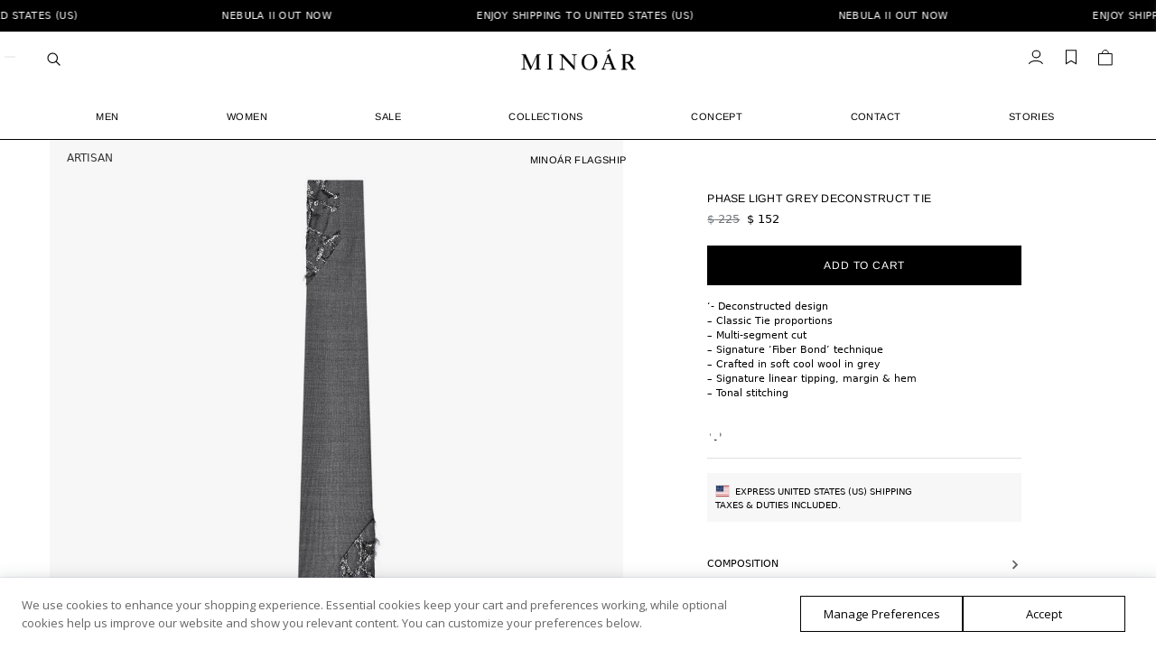

--- FILE ---
content_type: text/html; charset=UTF-8
request_url: https://www.minoar.com/product/phase-light-grey-deconstruct-tie/
body_size: 70944
content:
<!doctype html>
<html lang="en-US">
<head>
<meta charset="UTF-8">
<meta name="viewport" content="height=device-height, width=device-width, initial-scale=1, maximum-scale=1, user-scalable=0">
<link rel="profile" href="https://gmpg.org/xfn/11">
<link rel="pingback" href="https://www.minoar.com/xmlrpc.php">

<title>Phase Light Grey Deconstruct Tie - MINOAR.COM</title>
	<style>img:is([sizes="auto" i], [sizes^="auto," i]) { contain-intrinsic-size: 3000px 1500px }</style>
	        <script type="text/javascript" data-cfasync="false">
            window.minoarHasJQuery = (typeof jQuery !== "undefined");
            
            // Helper function to safely wait for jQuery
            window.minoarWaitForjQuery = function(callback) {
                if (window.jQuery) {
                    callback(window.jQuery);
                } else {
                    window.setTimeout(function() {
                        window.minoarWaitForjQuery(callback);
                    }, 50);
                }
            };
        </script>
        <link rel='preconnect' href='media.minoar.com' >
        <style>
            #wpadminbar { display: none !important; }
            html { margin-top: 0 !important; }
            * html body { margin-top: 0 !important; }
        </style>
        
<!-- The SEO Framework by Sybre Waaijer -->
<meta name="robots" content="max-snippet:-1,max-image-preview:large,max-video-preview:-1" />
<link rel="canonical" href="https://www.minoar.com/product/phase-light-grey-deconstruct-tie/" />
<meta name="description" content="‘- Deconstructed design – Classic Tie proportions – Multi-segment cut – Signature ‘Fiber Bond’ technique – Crafted in soft cool wool in grey – Signature linear…" />
<meta property="og:type" content="product" />
<meta property="og:locale" content="en_US" />
<meta property="og:site_name" content="MINOAR.COM" />
<meta property="og:title" content="Phase Light Grey Deconstruct Tie - MINOAR.COM" />
<meta property="og:description" content="‘- Deconstructed design – Classic Tie proportions – Multi-segment cut – Signature ‘Fiber Bond’ technique – Crafted in soft cool wool in grey – Signature linear tipping, margin &amp;" />
<meta property="og:url" content="https://www.minoar.com/product/phase-light-grey-deconstruct-tie/" />
<meta property="og:image" content="https://www.minoar.com/wp-content/uploads/2021/08/Phase-Light-Grey-Deconstruct-Tie-2-1.jpg" />
<meta property="og:image:width" content="1000" />
<meta property="og:image:height" content="1250" />
<meta property="og:image:alt" content="Phase Light Grey Deconstruct Tie" />
<meta property="og:image" content="https://www.minoar.com/wp-content/uploads/2021/08/Phase-Light-Grey-Deconstruct-Tie-6.jpg" />
<meta property="og:image:width" content="1200" />
<meta property="og:image:height" content="1500" />
<meta property="og:image:alt" content="Phase Light Grey Deconstruct Tie" />
<meta property="og:image" content="https://www.minoar.com/wp-content/uploads/2021/08/Phase-Light-Grey-Deconstruct-Tie-2.jpg" />
<meta property="og:image:width" content="1200" />
<meta property="og:image:height" content="1500" />
<meta property="og:image:alt" content="Phase Light Grey Deconstruct Tie" />
<meta property="og:image" content="https://www.minoar.com/wp-content/uploads/2021/08/Phase-Light-Grey-Deconstruct-Tie-1.jpg" />
<meta property="og:image:width" content="1200" />
<meta property="og:image:height" content="1500" />
<meta property="og:image:alt" content="Phase Light Grey Deconstruct Tie" />
<meta property="og:image" content="https://www.minoar.com/wp-content/uploads/2021/08/Phase-Light-Grey-Deconstruct-Tie-5.jpg" />
<meta property="og:image:width" content="1200" />
<meta property="og:image:height" content="1500" />
<meta property="og:image:alt" content="Phase Light Grey Deconstruct Tie" />
<meta property="og:image" content="https://www.minoar.com/wp-content/uploads/2021/08/Phase-Light-Grey-Deconstruct-Tie-1-1.jpg" />
<meta property="og:image:width" content="1000" />
<meta property="og:image:height" content="1250" />
<meta property="og:image:alt" content="Phase Light Grey Deconstruct Tie" />
<meta property="og:image" content="https://www.minoar.com/wp-content/uploads/2021/09/minoar-phasis-lookbook-aw21-men-2.jpg" />
<meta property="og:image:width" content="1000" />
<meta property="og:image:height" content="1250" />
<meta property="og:image:alt" content="Phase Light Grey Deconstruct Tie" />
<meta property="article:published_time" content="2021-08-16" />
<meta property="article:modified_time" content="2025-12-01" />
<meta name="twitter:card" content="summary_large_image" />
<meta name="twitter:title" content="Phase Light Grey Deconstruct Tie - MINOAR.COM" />
<meta name="twitter:description" content="‘- Deconstructed design – Classic Tie proportions – Multi-segment cut – Signature ‘Fiber Bond’ technique – Crafted in soft cool wool in grey – Signature linear tipping, margin &amp;" />
<meta name="twitter:image" content="https://www.minoar.com/wp-content/uploads/2021/08/Phase-Light-Grey-Deconstruct-Tie-2-1.jpg" />
<meta name="twitter:image:alt" content="Phase Light Grey Deconstruct Tie" />
<meta name="google-site-verification" content="EZ4crh4lN1ohdq8XHCLBeCcc0dhfZwEVYq8Mj7cA1zM" />
<meta name="p:domain_verify" content="cfc465d8c4b554c4bd225410333da456" />
<script type="application/ld+json">{"@context":"https://schema.org","@graph":[{"@type":"WebSite","@id":"https://www.minoar.com/#/schema/WebSite","url":"https://www.minoar.com/","name":"MINOAR.COM","description":"Official Website & Worldwide Store","inLanguage":"en-US","potentialAction":{"@type":"SearchAction","target":{"@type":"EntryPoint","urlTemplate":"https://www.minoar.com/search/{search_term_string}/"},"query-input":"required name=search_term_string"},"publisher":{"@type":"Organization","@id":"https://www.minoar.com/#/schema/Organization","name":"MINOAR.COM","url":"https://www.minoar.com/"}},{"@type":"WebPage","@id":"https://www.minoar.com/product/phase-light-grey-deconstruct-tie/","url":"https://www.minoar.com/product/phase-light-grey-deconstruct-tie/","name":"Phase Light Grey Deconstruct Tie - MINOAR.COM","description":"‘- Deconstructed design – Classic Tie proportions – Multi-segment cut – Signature ‘Fiber Bond’ technique – Crafted in soft cool wool in grey – Signature linear…","inLanguage":"en-US","isPartOf":{"@id":"https://www.minoar.com/#/schema/WebSite"},"breadcrumb":{"@type":"BreadcrumbList","@id":"https://www.minoar.com/#/schema/BreadcrumbList","itemListElement":[{"@type":"ListItem","position":1,"item":"https://www.minoar.com/","name":"MINOAR.COM"},{"@type":"ListItem","position":2,"item":"https://www.minoar.com/shop/","name":"Shop"},{"@type":"ListItem","position":3,"name":"Phase Light Grey Deconstruct Tie"}]},"potentialAction":{"@type":"ReadAction","target":"https://www.minoar.com/product/phase-light-grey-deconstruct-tie/"},"datePublished":"2021-08-16","dateModified":"2025-12-01"}]}</script>
<!-- / The SEO Framework by Sybre Waaijer | 6.84ms meta | 0.13ms boot -->

<link rel='dns-prefetch' href='//www.minoar.com' />
<link rel='dns-prefetch' href='//cdn.jsdelivr.net' />
<link rel='dns-prefetch' href='//fonts.googleapis.com' />
<link rel='stylesheet' id='berocket_aapf_widget-style-css' href='https://www.minoar.com/wp-content/plugins/woocommerce-ajax-filters/assets/frontend/css/fullmain.min.css?ver=3.1.9.6' type='text/css' media='all' />
<style id='cf-frontend-style-inline-css' type='text/css'>
@font-face {
	font-family: 'MNR-NHU-P';
	font-weight: 400;
	font-fallback: Arimo;
	src: url('/wp-content/uploads/2024/08/MNR-NHU-P-Regular.otf') format('OpenType');
}
@font-face {
	font-family: 'MNR-NHU-P';
	font-weight: 500;
	font-fallback: Arimo;
	src: url('/wp-content/uploads/2024/08/MNR-NHU-P-Medium.otf') format('OpenType');
}
@font-face {
	font-family: 'MNR-NHU-P';
	font-weight: 700;
	font-fallback: Arimo;
	src: url('/wp-content/uploads/2024/08/MNR-NHU-P-Bold.otf') format('OpenType');
}
@font-face {
	font-family: 'MNRFONT';
	font-weight: 500;
	src: url('/wp-content/uploads/2023/07/helveticaneue_medium-webfont.woff') format('woff'),
		url('/wp-content/uploads/2023/07/helveticaneue_medium-webfont.woff2') format('woff2');
}
@font-face {
	font-family: 'Minoar Font';
	font-weight: 600;
	src: url('/wp-content/uploads/2022/05/proximanova-semibold.woff2') format('woff2'),
		url('/wp-content/uploads/2022/05/proximanova-semibold.woff') format('woff');
}
</style>
<style id='wp-block-library-inline-css' type='text/css'>
:root{--wp-admin-theme-color:#007cba;--wp-admin-theme-color--rgb:0,124,186;--wp-admin-theme-color-darker-10:#006ba1;--wp-admin-theme-color-darker-10--rgb:0,107,161;--wp-admin-theme-color-darker-20:#005a87;--wp-admin-theme-color-darker-20--rgb:0,90,135;--wp-admin-border-width-focus:2px;--wp-block-synced-color:#7a00df;--wp-block-synced-color--rgb:122,0,223;--wp-bound-block-color:var(--wp-block-synced-color)}@media (min-resolution:192dpi){:root{--wp-admin-border-width-focus:1.5px}}.wp-element-button{cursor:pointer}:root{--wp--preset--font-size--normal:16px;--wp--preset--font-size--huge:42px}:root .has-very-light-gray-background-color{background-color:#eee}:root .has-very-dark-gray-background-color{background-color:#313131}:root .has-very-light-gray-color{color:#eee}:root .has-very-dark-gray-color{color:#313131}:root .has-vivid-green-cyan-to-vivid-cyan-blue-gradient-background{background:linear-gradient(135deg,#00d084,#0693e3)}:root .has-purple-crush-gradient-background{background:linear-gradient(135deg,#34e2e4,#4721fb 50%,#ab1dfe)}:root .has-hazy-dawn-gradient-background{background:linear-gradient(135deg,#faaca8,#dad0ec)}:root .has-subdued-olive-gradient-background{background:linear-gradient(135deg,#fafae1,#67a671)}:root .has-atomic-cream-gradient-background{background:linear-gradient(135deg,#fdd79a,#004a59)}:root .has-nightshade-gradient-background{background:linear-gradient(135deg,#330968,#31cdcf)}:root .has-midnight-gradient-background{background:linear-gradient(135deg,#020381,#2874fc)}.has-regular-font-size{font-size:1em}.has-larger-font-size{font-size:2.625em}.has-normal-font-size{font-size:var(--wp--preset--font-size--normal)}.has-huge-font-size{font-size:var(--wp--preset--font-size--huge)}.has-text-align-center{text-align:center}.has-text-align-left{text-align:left}.has-text-align-right{text-align:right}#end-resizable-editor-section{display:none}.aligncenter{clear:both}.items-justified-left{justify-content:flex-start}.items-justified-center{justify-content:center}.items-justified-right{justify-content:flex-end}.items-justified-space-between{justify-content:space-between}.screen-reader-text{border:0;clip-path:inset(50%);height:1px;margin:-1px;overflow:hidden;padding:0;position:absolute;width:1px;word-wrap:normal!important}.screen-reader-text:focus{background-color:#ddd;clip-path:none;color:#444;display:block;font-size:1em;height:auto;left:5px;line-height:normal;padding:15px 23px 14px;text-decoration:none;top:5px;width:auto;z-index:100000}html :where(.has-border-color){border-style:solid}html :where([style*=border-top-color]){border-top-style:solid}html :where([style*=border-right-color]){border-right-style:solid}html :where([style*=border-bottom-color]){border-bottom-style:solid}html :where([style*=border-left-color]){border-left-style:solid}html :where([style*=border-width]){border-style:solid}html :where([style*=border-top-width]){border-top-style:solid}html :where([style*=border-right-width]){border-right-style:solid}html :where([style*=border-bottom-width]){border-bottom-style:solid}html :where([style*=border-left-width]){border-left-style:solid}html :where(img[class*=wp-image-]){height:auto;max-width:100%}:where(figure){margin:0 0 1em}html :where(.is-position-sticky){--wp-admin--admin-bar--position-offset:var(--wp-admin--admin-bar--height,0px)}@media screen and (max-width:600px){html :where(.is-position-sticky){--wp-admin--admin-bar--position-offset:0px}}
</style>
<link rel='stylesheet' id='commercekit-wishlist-css-css' href='https://www.minoar.com/wp-content/plugins/commercegurus-commercekit/assets/css/wishlist.css?ver=2.4.3' type='text/css' media='all' />
<link rel='stylesheet' id='commercekit-sticky-atc-css-css' href='https://www.minoar.com/wp-content/plugins/commercegurus-commercekit/assets/css/commercekit-sticky-atc.css?ver=2.4.3' type='text/css' media='all' />
<link rel='stylesheet' id='motion-product-picture-css' href='https://www.minoar.com/wp-content/plugins/motion-product-picture/assets/css/motion-picture.css?ver=1.0.0.1741386255' type='text/css' media='all' />
<link rel='stylesheet' id='wc-announcement-bar-styles-css' href='https://www.minoar.com/wp-content/plugins/wc-animated-announcement-bar/assets/css/announcement-bar.css?ver=5.0.0.1748212888' type='text/css' media='all' />
<link rel='stylesheet' id='wc-country-shortcode-styles-css' href='https://www.minoar.com/wp-content/plugins/wc-animated-announcement-bar/assets/css/country-shortcode.css?ver=5.0.0.1748212827' type='text/css' media='all' />
<link rel='stylesheet' id='wc-recommended-products-style-css' href='https://www.minoar.com/wp-content/plugins/wc-recommended-products/assets/css/style.css?ver=2.3.1.7acac0' type='text/css' media='all' />
<link rel='stylesheet' id='wc-recommended-products-swiper-style-css' href='https://cdn.jsdelivr.net/npm/swiper@8.4.7/swiper-bundle.min.css?ver=8.4.7' type='text/css' media='all' />
<style id='woocommerce-inline-inline-css' type='text/css'>
.woocommerce form .form-row .required { visibility: visible; }
</style>
<link rel='stylesheet' id='daextlwcnf-google-font-css' href='https://fonts.googleapis.com/css2?family=Open+Sans%3Awght%40400%3B600&#038;ver=1.19#038;display=swap' type='text/css' media='all' />
<link rel='stylesheet' id='mnr-social-login-css' href='https://www.minoar.com/wp-content/plugins/mnr-social-login/public/assets/css/mnr-social-login.css?ver=1.0.5' type='text/css' media='all' />
<link rel='stylesheet' id='commercegurus-swiperjscss-css' href='https://www.minoar.com/wp-content/plugins/commercegurus-commercekit/assets/css/swiper-bundle.min.css?ver=2.4.3' type='text/css' media='all' />
<link rel='stylesheet' id='commercegurus-photoswipe-css' href='https://www.minoar.com/wp-content/plugins/commercegurus-commercekit/assets/css/photoswipe.min.css?ver=2.4.3' type='text/css' media='all' />
<link rel='stylesheet' id='commercegurus-photoswipe-skin-css' href='https://www.minoar.com/wp-content/plugins/commercegurus-commercekit/assets/css/default-skin.min.css?ver=2.4.3' type='text/css' media='all' />
<link rel='stylesheet' id='shoptimizer-main-min-css' href='https://www.minoar.com/wp-content/themes/shoptimizer/assets/css/main/main.min.css?ver=2.9.1' type='text/css' media='all' />
<link rel='stylesheet' id='shoptimizer-product-min-css' href='https://www.minoar.com/wp-content/themes/shoptimizer/assets/css/main/product.min.css?ver=2.9.1' type='text/css' media='all' />
<style id='shoptimizer-dynamic-style-inline-css' type='text/css'>
/* cyrillic-ext */
@font-face {
  font-family: 'Arimo';
  font-style: normal;
  font-weight: 400;
  font-display: swap;
  src: url(https://www.minoar.com/wp-content/fonts/arimo/P5sfzZCDf9_T_3cV7NCUECyoxNk37cxcDRrBZQI.woff2) format('woff2');
  unicode-range: U+0460-052F, U+1C80-1C8A, U+20B4, U+2DE0-2DFF, U+A640-A69F, U+FE2E-FE2F;
}
/* cyrillic */
@font-face {
  font-family: 'Arimo';
  font-style: normal;
  font-weight: 400;
  font-display: swap;
  src: url(https://www.minoar.com/wp-content/fonts/arimo/P5sfzZCDf9_T_3cV7NCUECyoxNk37cxcBBrBZQI.woff2) format('woff2');
  unicode-range: U+0301, U+0400-045F, U+0490-0491, U+04B0-04B1, U+2116;
}
/* greek-ext */
@font-face {
  font-family: 'Arimo';
  font-style: normal;
  font-weight: 400;
  font-display: swap;
  src: url(https://www.minoar.com/wp-content/fonts/arimo/P5sfzZCDf9_T_3cV7NCUECyoxNk37cxcDBrBZQI.woff2) format('woff2');
  unicode-range: U+1F00-1FFF;
}
/* greek */
@font-face {
  font-family: 'Arimo';
  font-style: normal;
  font-weight: 400;
  font-display: swap;
  src: url(https://www.minoar.com/wp-content/fonts/arimo/P5sfzZCDf9_T_3cV7NCUECyoxNk37cxcAxrBZQI.woff2) format('woff2');
  unicode-range: U+0370-0377, U+037A-037F, U+0384-038A, U+038C, U+038E-03A1, U+03A3-03FF;
}
/* hebrew */
@font-face {
  font-family: 'Arimo';
  font-style: normal;
  font-weight: 400;
  font-display: swap;
  src: url(https://www.minoar.com/wp-content/fonts/arimo/P5sfzZCDf9_T_3cV7NCUECyoxNk37cxcAhrBZQI.woff2) format('woff2');
  unicode-range: U+0307-0308, U+0590-05FF, U+200C-2010, U+20AA, U+25CC, U+FB1D-FB4F;
}
/* vietnamese */
@font-face {
  font-family: 'Arimo';
  font-style: normal;
  font-weight: 400;
  font-display: swap;
  src: url(https://www.minoar.com/wp-content/fonts/arimo/P5sfzZCDf9_T_3cV7NCUECyoxNk37cxcDxrBZQI.woff2) format('woff2');
  unicode-range: U+0102-0103, U+0110-0111, U+0128-0129, U+0168-0169, U+01A0-01A1, U+01AF-01B0, U+0300-0301, U+0303-0304, U+0308-0309, U+0323, U+0329, U+1EA0-1EF9, U+20AB;
}
/* latin-ext */
@font-face {
  font-family: 'Arimo';
  font-style: normal;
  font-weight: 400;
  font-display: swap;
  src: url(https://www.minoar.com/wp-content/fonts/arimo/P5sfzZCDf9_T_3cV7NCUECyoxNk37cxcDhrBZQI.woff2) format('woff2');
  unicode-range: U+0100-02BA, U+02BD-02C5, U+02C7-02CC, U+02CE-02D7, U+02DD-02FF, U+0304, U+0308, U+0329, U+1D00-1DBF, U+1E00-1E9F, U+1EF2-1EFF, U+2020, U+20A0-20AB, U+20AD-20C0, U+2113, U+2C60-2C7F, U+A720-A7FF;
}
/* latin */
@font-face {
  font-family: 'Arimo';
  font-style: normal;
  font-weight: 400;
  font-display: swap;
  src: url(https://www.minoar.com/wp-content/fonts/arimo/P5sfzZCDf9_T_3cV7NCUECyoxNk37cxcABrB.woff2) format('woff2');
  unicode-range: U+0000-00FF, U+0131, U+0152-0153, U+02BB-02BC, U+02C6, U+02DA, U+02DC, U+0304, U+0308, U+0329, U+2000-206F, U+20AC, U+2122, U+2191, U+2193, U+2212, U+2215, U+FEFF, U+FFFD;
}

:root :where(body), body, button, input, select, textarea{font-family:"Arimo", sans-serif;font-size:11px;font-weight:400;color:#000000;letter-spacing:0.2px;}.wp-block-button__link, figcaption, .wp-block-table, .wp-block-pullquote__citation{font-size:11px;}.site .menu-primary-menu-container > ul > li > a, .site .site-header-cart .cart-contents{font-family:"Arimo", sans-serif;font-size:11px;font-weight:400;letter-spacing:0.4px;text-transform:none;}.main-navigation ul.menu ul li > a, .main-navigation ul.nav-menu ul li > a{font-family:"Arimo", sans-serif;font-size:11px;font-weight:400;text-transform:none;}.main-navigation ul.menu li.menu-item-has-children.full-width > .sub-menu-wrapper li.menu-item-has-children > a, .main-navigation ul.menu li.menu-item-has-children.full-width > .sub-menu-wrapper li.heading > a{font-family:"Arimo", sans-serif;font-size:11px;letter-spacing:0.4px;font-weight:400;text-transform:none;color:#000000;}.entry-content{font-family:"Arimo", sans-serif;font-weight:400;font-size:11px;letter-spacing:0.3px;text-transform:none;color:#000000;}h1{font-family:"Arimo", sans-serif;font-weight:400;font-size:32px;letter-spacing:0.4px;text-transform:none;line-height:1.2;color:#000000;}h2, .wp-block-heading h2{font-family:"Arimo", sans-serif;font-weight:400;font-size:44px;letter-spacing:0.4px;text-transform:none;line-height:1.25;color:#000000;}h3, .wp-block-heading h3{font-family:"Arimo", sans-serif;font-weight:400;font-size:37px;letter-spacing:0.4px;text-transform:none;line-height:1.45;color:#000000;}h4, .wp-block-heading h4{font-family:"Arimo", sans-serif;font-weight:400;font-size:22px;letter-spacing:0.6px;text-transform:none;line-height:1.4;color:#000000;}h5, .wp-block-heading h5{font-family:"Arimo", sans-serif;font-weight:400;font-size:17px;letter-spacing:0.3px;text-transform:none;line-height:1.4;color:#000000;}blockquote p, .edit-post-visual-editor.editor-styles-wrapper .wp-block-quote p, .edit-post-visual-editor.editor-styles-wrapper .wp-block-quote{font-family:"Arimo", sans-serif;font-weight:400;font-size:12px;letter-spacing:0.6px;text-transform:none;line-height:1.45;color:#222;}.widget .widget-title, .widget .widgettitle{font-family:"Arimo", sans-serif;font-weight:400;font-size:11px;letter-spacing:0.6px;text-transform:uppercase;line-height:1.5;color:#000000;}body.single-post h1{font-family:"Arimo", sans-serif;font-weight:400;font-size:11px;letter-spacing:0.4px;text-transform:none;line-height:1.5;color:#000000;}.term-description, .shoptimizer-category-banner .taxonomy-description{font-family:"Arimo", sans-serif;font-weight:400;font-size:11px;letter-spacing:0.3px;text-transform:none;line-height:1.6;color:#000000;}ul.products li.product .woocommerce-loop-product__title, ul.products li.product:not(.product-category) h2,
			ul.products li.product .woocommerce-loop-product__title, ul.products li.product .woocommerce-loop-product__title,
			.main-navigation ul.menu ul li.product .woocommerce-loop-product__title a{font-family:"Arimo", sans-serif;font-weight:400;font-size:12px;letter-spacing:0.4px;text-transform:none;line-height:1.1;color:#000000;}@media (min-width:770px){.single-product h1{font-family:"Arimo", sans-serif;font-weight:400;font-size:12px;letter-spacing:0.4px;text-transform:none;line-height:1.2;color:#000000;}}body .woocommerce #respond input#submit.alt, 
			body .woocommerce a.button.alt, 
			body .woocommerce button.button.alt, 
			body .woocommerce input.button.alt,
			.product .cart .single_add_to_cart_button,
			.shoptimizer-sticky-add-to-cart__content-button a.button,
			.widget_shopping_cart a.button.checkout{font-family:"Arimo", sans-serif;font-weight:400;font-size:12px;letter-spacing:0.8px;text-transform:uppercase;}
</style>
<link rel='stylesheet' id='shoptimizer-blocks-min-css' href='https://www.minoar.com/wp-content/themes/shoptimizer/assets/css/main/blocks.min.css?ver=2.9.1' type='text/css' media='all' />
<link rel='stylesheet' id='shoptimizer-cross-sells-carousel-css' href='https://www.minoar.com/wp-content/themes/shoptimizer/assets/css/components/pdp/cross-sells-carousel.css?ver=2.9.1' type='text/css' media='all' />
<link rel='stylesheet' id='shoptimizer-reduced-motion-css' href='https://www.minoar.com/wp-content/themes/shoptimizer/assets/css/components/accessibility/reduced-motion.css?ver=2.9.1' type='text/css' media='all' />
<link rel='stylesheet' id='elementor-frontend-css' href='https://www.minoar.com/wp-content/uploads/elementor/css/custom-frontend.min.css?ver=1769026748' type='text/css' media='all' />
<link rel='stylesheet' id='widget-heading-css' href='https://www.minoar.com/wp-content/plugins/elementor/assets/css/widget-heading.min.css?ver=3.33.2' type='text/css' media='all' />
<link rel='stylesheet' id='e-popup-css' href='https://www.minoar.com/wp-content/plugins/elementor-pro/assets/css/conditionals/popup.min.css?ver=3.33.1' type='text/css' media='all' />
<link rel='stylesheet' id='widget-form-css' href='https://www.minoar.com/wp-content/plugins/elementor-pro/assets/css/widget-form.min.css?ver=3.33.1' type='text/css' media='all' />
<link rel='stylesheet' id='widget-divider-css' href='https://www.minoar.com/wp-content/plugins/elementor/assets/css/widget-divider.min.css?ver=3.33.2' type='text/css' media='all' />
<link rel='stylesheet' id='widget-image-css' href='https://www.minoar.com/wp-content/plugins/elementor/assets/css/widget-image.min.css?ver=3.33.2' type='text/css' media='all' />
<link rel='stylesheet' id='widget-woocommerce-products-css' href='https://www.minoar.com/wp-content/plugins/elementor-pro/assets/css/widget-woocommerce-products.min.css?ver=3.33.1' type='text/css' media='all' />
<link rel='stylesheet' id='widget-tabs-css' href='https://www.minoar.com/wp-content/uploads/elementor/css/custom-widget-tabs.min.css?ver=1769026748' type='text/css' media='all' />
<link rel='stylesheet' id='widget-accordion-css' href='https://www.minoar.com/wp-content/uploads/elementor/css/custom-widget-accordion.min.css?ver=1769026748' type='text/css' media='all' />
<link rel='stylesheet' id='elementor-post-63037-css' href='https://www.minoar.com/wp-content/uploads/elementor/css/post-63037.css?ver=1769026748' type='text/css' media='all' />
<link rel='stylesheet' id='elementor-post-93228-css' href='https://www.minoar.com/wp-content/uploads/elementor/css/post-93228.css?ver=1769026755' type='text/css' media='all' />
<link rel='stylesheet' id='elementor-post-73723-css' href='https://www.minoar.com/wp-content/uploads/elementor/css/post-73723.css?ver=1769026749' type='text/css' media='all' />
<link rel='stylesheet' id='elementor-post-66944-css' href='https://www.minoar.com/wp-content/uploads/elementor/css/post-66944.css?ver=1769026749' type='text/css' media='all' />
<link rel='stylesheet' id='elementor-post-66077-css' href='https://www.minoar.com/wp-content/uploads/elementor/css/post-66077.css?ver=1769026749' type='text/css' media='all' />
<link rel='stylesheet' id='elementor-post-66053-css' href='https://www.minoar.com/wp-content/uploads/elementor/css/post-66053.css?ver=1769026749' type='text/css' media='all' />
<link rel='stylesheet' id='yay-currency-frontend-style-css' href='https://www.minoar.com/wp-content/plugins/yaycurrency-pro/src/styles.css?ver=3.3' type='text/css' media='all' />
<link rel='stylesheet' id='minoar-mobile-menu-style-css' href='https://www.minoar.com/wp-content/plugins/minoar-mobile-menu/assets/css/minoar-mobile-menu.css?ver=1.0.8.1764015193' type='text/css' media='all' />
<link rel='stylesheet' id='shoptimizer-style-css' href='https://www.minoar.com/wp-content/themes/shoptimizer/style.css?ver=2.9.1' type='text/css' media='all' />
<link rel='stylesheet' id='shoptimizer-child-style-css' href='https://www.minoar.com/wp-content/themes/shoptimizer-child-theme/style.css?ver=1768506599' type='text/css' media='all' />
<link rel='stylesheet' id='shoptimizer-elementor-pro-css' href='https://www.minoar.com/wp-content/themes/shoptimizer/inc/compatibility/elementor-pro/elementor-pro.css?ver=1.2.2' type='text/css' media='all' />
<link rel='stylesheet' id='minoar-wishlist-redirect-style-css' href='https://www.minoar.com/wp-content/themes/shoptimizer-child-theme/wishlist-login-required/css/wishlist-login-redirect.css?ver=1745337438' type='text/css' media='all' />
<link rel='stylesheet' id='tms-search-modal-css' href='https://www.minoar.com/wp-content/mu-plugins/tms-search/assets/modal.css?ver=1764178961' type='text/css' media='all' />
<script type="text/javascript" src="https://www.minoar.com/wp-includes/js/jquery/jquery.min.js?ver=3.7.1" id="jquery-core-js"></script>
<script type="text/javascript" id="jquery-core-js-after">
/* <![CDATA[ */
        (function($) {
            'use strict';
            let fragmentsLoaded = false;
            const events = 'mousemove touchstart click';

            $(document).one(events, function() {
                if (!fragmentsLoaded) {
                    $(document.body).trigger('wc_fragment_refresh');
                    fragmentsLoaded = true;
                }
            });
        })(jQuery);
    
/* ]]> */
</script>
<script type="text/javascript" id="tp-js-js-extra">
/* <![CDATA[ */
var trustpilot_settings = {"key":"HH3U9DLizTmnCckQ","TrustpilotScriptUrl":"https:\/\/invitejs.trustpilot.com\/tp.min.js","IntegrationAppUrl":"\/\/ecommscript-integrationapp.trustpilot.com","PreviewScriptUrl":"\/\/ecommplugins-scripts.trustpilot.com\/v2.1\/js\/preview.min.js","PreviewCssUrl":"\/\/ecommplugins-scripts.trustpilot.com\/v2.1\/css\/preview.min.css","PreviewWPCssUrl":"\/\/ecommplugins-scripts.trustpilot.com\/v2.1\/css\/preview_wp.css","WidgetScriptUrl":"\/\/widget.trustpilot.com\/bootstrap\/v5\/tp.widget.bootstrap.min.js"};
/* ]]> */
</script>
<script type="text/javascript" src="https://www.minoar.com/wp-content/plugins/trustpilot-reviews/review/assets/js/headerScript.min.js?ver=1.0&#039; async=&#039;async" id="tp-js-js"></script>
<script type="text/javascript" src="https://www.minoar.com/wp-content/plugins/woocommerce/assets/js/jquery-blockui/jquery.blockUI.min.js?ver=2.7.0-wc.10.4.3" id="wc-jquery-blockui-js" defer="defer" data-wp-strategy="defer"></script>
<script type="text/javascript" id="wc-add-to-cart-js-extra">
/* <![CDATA[ */
var wc_add_to_cart_params = {"ajax_url":"\/wp-admin\/admin-ajax.php","wc_ajax_url":"\/?wc-ajax=%%endpoint%%","i18n_view_cart":"View cart","cart_url":"https:\/\/www.minoar.com\/cart\/","is_cart":"","cart_redirect_after_add":"no"};
/* ]]> */
</script>
<script type="text/javascript" src="https://www.minoar.com/wp-content/plugins/woocommerce/assets/js/frontend/add-to-cart.min.js?ver=10.4.3" id="wc-add-to-cart-js" defer="defer" data-wp-strategy="defer"></script>
<script type="text/javascript" id="wc-single-product-js-extra">
/* <![CDATA[ */
var wc_single_product_params = {"i18n_required_rating_text":"Please select a rating","i18n_rating_options":["1 of 5 stars","2 of 5 stars","3 of 5 stars","4 of 5 stars","5 of 5 stars"],"i18n_product_gallery_trigger_text":"View full-screen image gallery","review_rating_required":"yes","flexslider":{"rtl":false,"animation":"slide","smoothHeight":true,"directionNav":true,"controlNav":"thumbnails","slideshow":false,"animationSpeed":500,"animationLoop":false,"allowOneSlide":false},"zoom_enabled":"","zoom_options":[],"photoswipe_enabled":"","photoswipe_options":{"shareEl":false,"closeOnScroll":false,"history":false,"hideAnimationDuration":0,"showAnimationDuration":0},"flexslider_enabled":""};
/* ]]> */
</script>
<script type="text/javascript" src="https://www.minoar.com/wp-content/plugins/woocommerce/assets/js/frontend/single-product.min.js?ver=10.4.3" id="wc-single-product-js" defer="defer" data-wp-strategy="defer"></script>
<script type="text/javascript" src="https://www.minoar.com/wp-content/plugins/woocommerce/assets/js/js-cookie/js.cookie.min.js?ver=2.1.4-wc.10.4.3" id="wc-js-cookie-js" defer="defer" data-wp-strategy="defer"></script>
<script type="text/javascript" id="woocommerce-js-extra">
/* <![CDATA[ */
var woocommerce_params = {"ajax_url":"\/wp-admin\/admin-ajax.php","wc_ajax_url":"\/?wc-ajax=%%endpoint%%","i18n_password_show":"Show password","i18n_password_hide":"Hide password"};
/* ]]> */
</script>
<script type="text/javascript" src="https://www.minoar.com/wp-content/plugins/woocommerce/assets/js/frontend/woocommerce.min.js?ver=10.4.3" id="woocommerce-js" defer="defer" data-wp-strategy="defer"></script>
<script type="text/javascript" src="https://www.minoar.com/wp-content/themes/shoptimizer-child-theme/assets/js/meta-pixel-init.js?ver=1.0.1769054785" id="meta-pixel-init-js"></script>
<link rel="https://api.w.org/" href="https://www.minoar.com/wp-json/" /><link rel="alternate" title="JSON" type="application/json" href="https://www.minoar.com/wp-json/wp/v2/product/57656" />	<script type="text/javascript"> var commercekit_ajs = {"ajax_url":"\/?commercekit-ajax","ajax_nonce":0}; var commercekit_pdp = {"pdp_thumbnails":4,"pdp_m_thumbs":4,"pdp_v_thumbs":5,"pdp_lightbox":1,"pdp_lightbox_cap":0,"pdp_gallery_layout":"simple-scroll","pdp_sticky_atc":1,"cgkit_sticky_hdr_class":"body.sticky-m header.site-header","pdp_mobile_layout":"default","pdp_showedge_percent":"1.1","pdp_json_data":0,"pdp_gal_loaded":0}; var commercekit_as = []; </script>
	
<!-- This website runs the Product Feed PRO for WooCommerce by AdTribes.io plugin - version woocommercesea_option_installed_version -->
<style type="text/css">
.ckit-badge_wrapper { font-size: 11px; position: absolute; z-index: 1; left: 10px; top: 10px; display: flex; flex-direction: column; align-items: flex-start; }
div.product .ckit-badge_wrapper { font-size: 12px; }
.ckit-badge_wrapper.ckit-badge-summary { position: unset; }
.sale-item.product-label + .ckit-badge_wrapper, .onsale + .ckit-badge_wrapper { top: 36px; }
.ckit-badge { padding: 3px 9px; margin-bottom: 5px; line-height: 15px; text-align: center; border-radius: 3px; opacity: 0.8; pointer-events: none; background: #e24ad3; color: #fff; }
#commercegurus-pdp-gallery-wrapper { position: relative; }
#commercegurus-pdp-gallery-wrapper .ckit-badge_wrapper { z-index: 2; }

/* -- Shoptimizer -- */
.theme-shoptimizer .woocommerce-image__wrapper .product-label.type-circle { left: 10px; }
.theme-shoptimizer .sale-item.product-label.type-circle + .ckit-badge_wrapper { top: 50px; }
/* -- RTL -- */
.rtl .ckit-badge_wrapper {left: auto;right: 10px;}
@media (min-width: 771px) {
	.rtl .cgkit-gallery-vertical-scroll .ckit-badge_wrapper {margin-right: 65px;margin-left: 0;}
	.cgkit-gallery-vertical-left .ckit-badge_wrapper { margin-left: 100px; }
}
@media only screen and (max-width: 992px) and (min-width: 771px) {
	.rtl .cgkit-gallery-vertical-scroll .ckit-badge_wrapper {margin-right: 40px;margin-left: 0;}
}
</style>
	<link rel="preload" href="https://www.minoar.com/wp-content/fonts/arimo/P5sfzZCDf9_T_3cV7NCUECyoxNk37cxcABrB.woff2" as="font" type="font/woff2" crossorigin>
	<noscript><style>.woocommerce-product-gallery{ opacity: 1 !important; }</style></noscript>
	<script>
	jQuery(document).ready(function() { jQuery("body").on("click", ".link", function() { var href = jQuery(this).find("a").attr('href'); window.location = href; }); });
</script>
<!-- TrustBox script -->
<script type="text/javascript" src="//widget.trustpilot.com/bootstrap/v5/tp.widget.bootstrap.min.js" async></script>
<!-- End TrustBox script -->
<link rel="icon" href="https://www.minoar.com/wp-content/uploads/2025/05/mnrfavhex.svg" sizes="32x32" />
<link rel="icon" href="https://www.minoar.com/wp-content/uploads/2025/05/mnrfavhex.svg" sizes="192x192" />
<link rel="apple-touch-icon" href="https://www.minoar.com/wp-content/uploads/2025/05/mnrfavhex.svg" />
<meta name="msapplication-TileImage" content="https://www.minoar.com/wp-content/uploads/2025/05/mnrfavhex.svg" />
<style id="tms-wc-lce-css" type="text/css">.tms-price-suffix{font-size:.85em;color:#666;margin-left:.25em} .tms-delivery-time{font-size:.9em;color:#444;margin-top:.35em}</style><style id="kirki-inline-styles">.site-header .custom-logo-link img{height:26px;}.is_stuck .logo-mark{width:181px;}.price ins, .summary .yith-wcwl-add-to-wishlist a:before, .site .commercekit-wishlist a i:before, .commercekit-wishlist-table .price, .commercekit-wishlist-table .price ins, .commercekit-ajs-product-price, .commercekit-ajs-product-price ins, .widget-area .widget.widget_categories a:hover, #secondary .widget ul li a:hover, #secondary.widget-area .widget li.chosen a, .widget-area .widget a:hover, #secondary .widget_recent_comments ul li a:hover, .woocommerce-pagination .page-numbers li .page-numbers.current, div.product p.price, body:not(.mobile-toggled) .main-navigation ul.menu li.full-width.menu-item-has-children ul li.highlight > a, body:not(.mobile-toggled) .main-navigation ul.menu li.full-width.menu-item-has-children ul li.highlight > a:hover, #secondary .widget ins span.amount, #secondary .widget ins span.amount span, .search-results article h2 a:hover{color:#000000;}.spinner > div, .widget_price_filter .ui-slider .ui-slider-range, .widget_price_filter .ui-slider .ui-slider-handle, #page .woocommerce-tabs ul.tabs li span, #secondary.widget-area .widget .tagcloud a:hover, .widget-area .widget.widget_product_tag_cloud a:hover, footer .mc4wp-form input[type="submit"], #payment .payment_methods li.woocommerce-PaymentMethod > input[type=radio]:first-child:checked + label:before, #payment .payment_methods li.wc_payment_method > input[type=radio]:first-child:checked + label:before, #shipping_method > li > input[type=radio]:first-child:checked + label:before, ul#shipping_method li:only-child label:before, .image-border .elementor-image:after, ul.products li.product .yith-wcwl-wishlistexistsbrowse a:before, ul.products li.product .yith-wcwl-wishlistaddedbrowse a:before, ul.products li.product .yith-wcwl-add-button a:before, .summary .yith-wcwl-add-to-wishlist a:before, li.product .commercekit-wishlist a em.cg-wishlist-t:before, li.product .commercekit-wishlist a em.cg-wishlist:before, .site .commercekit-wishlist a i:before, .summary .commercekit-wishlist a i.cg-wishlist-t:before, .woocommerce-tabs ul.tabs li a span, .commercekit-atc-tab-links li a span, .main-navigation ul li a span strong, .widget_layered_nav ul.woocommerce-widget-layered-nav-list li.chosen:before{background-color:#000000;}.woocommerce-tabs .tabs li a::after, .commercekit-atc-tab-links li a:after{border-color:#000000;}a{color:#000000;}a:hover{color:#333333;}body{background-color:#fff;}.col-full.topbar-wrapper{background-color:#ffffff;border-bottom-color:#e6e6e6;}.top-bar, .top-bar a{color:#ffffff;}body:not(.header-4) .site-header, .header-4-container{background-color:#fff;}.header-widget-region{background-color:#ffffff;font-size:14px;}.header-widget-region, .header-widget-region a{color:#020202;}.button, .button:hover, .message-inner a.button, .wc-proceed-to-checkout a.button, .wc-proceed-to-checkout .checkout-button.button:hover, .commercekit-wishlist-table button, input[type=submit], ul.products li.product .button, ul.products li.product .added_to_cart, ul.wc-block-grid__products .wp-block-button__link, ul.wc-block-grid__products .wp-block-button__link:hover, .site .widget_shopping_cart a.button.checkout, .woocommerce #respond input#submit.alt, .main-navigation ul.menu ul li a.button, .main-navigation ul.menu ul li a.button:hover, body .main-navigation ul.menu li.menu-item-has-children.full-width > .sub-menu-wrapper li a.button:hover, .main-navigation ul.menu li.menu-item-has-children.full-width > .sub-menu-wrapper li:hover a.added_to_cart, .site div.wpforms-container-full .wpforms-form button[type=submit], .product .cart .single_add_to_cart_button, .woocommerce-cart p.return-to-shop a, .elementor-row .feature p a, .image-feature figcaption span, .wp-element-button.wc-block-cart__submit-button, .wp-element-button.wc-block-components-button.wc-block-components-checkout-place-order-button{color:#ffffff;}.single-product div.product form.cart .button.added::before, #payment .place-order .button:before, .cart-collaterals .checkout-button:before, .widget_shopping_cart .buttons .checkout:before{background-color:#ffffff;}.button, input[type=submit], ul.products li.product .button, .commercekit-wishlist-table button, .woocommerce #respond input#submit.alt, .product .cart .single_add_to_cart_button, .widget_shopping_cart a.button.checkout, .main-navigation ul.menu li.menu-item-has-children.full-width > .sub-menu-wrapper li a.added_to_cart, .site div.wpforms-container-full .wpforms-form button[type=submit], ul.products li.product .added_to_cart, ul.wc-block-grid__products .wp-block-button__link, .woocommerce-cart p.return-to-shop a, .elementor-row .feature a, .image-feature figcaption span, .wp-element-button.wc-block-cart__submit-button, .wp-element-button.wc-block-components-button.wc-block-components-checkout-place-order-button{background-color:#000000;}.widget_shopping_cart a.button.checkout{border-color:#000000;}.button:hover, [type="submit"]:hover, .commercekit-wishlist-table button:hover, ul.products li.product .button:hover, #place_order[type="submit"]:hover, body .woocommerce #respond input#submit.alt:hover, .product .cart .single_add_to_cart_button:hover, .main-navigation ul.menu li.menu-item-has-children.full-width > .sub-menu-wrapper li a.added_to_cart:hover, .site div.wpforms-container-full .wpforms-form button[type=submit]:hover, .site div.wpforms-container-full .wpforms-form button[type=submit]:focus, ul.products li.product .added_to_cart:hover, ul.wc-block-grid__products .wp-block-button__link:hover, .widget_shopping_cart a.button.checkout:hover, .woocommerce-cart p.return-to-shop a:hover, .wp-element-button.wc-block-cart__submit-button:hover, .wp-element-button.wc-block-components-button.wc-block-components-checkout-place-order-button:hover{background-color:#020202;}.widget_shopping_cart a.button.checkout:hover{border-color:#020202;}.onsale, .product-label, .wc-block-grid__product-onsale{background-color:#ffffff;color:#020202;}.content-area .summary .onsale{color:#ffffff;}.summary .product-label:before, .product-details-wrapper .product-label:before{border-right-color:#ffffff;}.rtl .product-details-wrapper .product-label:before{border-left-color:#ffffff;}.entry-content .testimonial-entry-title:after, .cart-summary .widget li strong::before, p.stars.selected a.active::before, p.stars:hover a::before, p.stars.selected a:not(.active)::before{color:#000000;}.star-rating > span:before{background-color:#000000;}header.woocommerce-products-header, .shoptimizer-category-banner{background-color:#ffffff;}.term-description p, .term-description a, .term-description a:hover, .shoptimizer-category-banner h1, .shoptimizer-category-banner .taxonomy-description p{color:#000000;}.single-product .site-content .col-full{background-color:#ffffff;}.call-back-feature button{background-color:#000000;}.call-back-feature button, .site-content div.call-back-feature button:hover{color:#fff;}ul.checkout-bar:before, .woocommerce-checkout .checkout-bar li.active:after, ul.checkout-bar li.visited:after{background-color:#686868;}.below-content .widget .ri{color:#020202;}.below-content .widget svg{stroke:#020202;}footer.site-footer, footer.copyright{background-color:#ffffff;color:#000000;}.site footer.site-footer .widget .widget-title, .site-footer .widget.widget_block h2{color:#000000;}footer.site-footer a:not(.button), footer.copyright a{color:#000000;}footer.site-footer a:not(.button):hover, footer.copyright a:hover{color:#000000;}footer.site-footer li a:after{border-color:#000000;}.top-bar{font-size:10px;}.menu-primary-menu-container > ul > li > a span:before, .menu-primary-menu-container > ul > li.nolink > span:before{border-color:#000000;}.secondary-navigation .menu a, .ri.menu-item:before, .fa.menu-item:before{color:#000000;}.secondary-navigation .icon-wrapper svg{stroke:#000000;}.shoptimizer-cart a.cart-contents .count, .shoptimizer-cart a.cart-contents .count:after{border-color:#000000;}.shoptimizer-cart a.cart-contents .count, .shoptimizer-cart-icon i{color:#000000;}.shoptimizer-cart a.cart-contents:hover .count, .shoptimizer-cart a.cart-contents:hover .count{background-color:#000000;}.shoptimizer-cart .cart-contents{color:#ffffff;}.header-widget-region .widget{padding-top:12px;padding-bottom:12px;}.col-full, .single-product .site-content .shoptimizer-sticky-add-to-cart .col-full, body .woocommerce-message, .single-product .site-content .commercekit-sticky-add-to-cart .col-full, .wc-block-components-notice-banner{max-width:2000px;}.product-details-wrapper, .single-product .woocommerce:has(.woocommerce-message), .single-product .woocommerce-Tabs-panel, .single-product .archive-header .woocommerce-breadcrumb, .plp-below.archive.woocommerce .archive-header .woocommerce-breadcrumb, .related.products, .site-content #sspotReviews:not([data-shortcode="1"]), .upsells.products, .composite_summary, .composite_wrap, .wc-prl-recommendations, .yith-wfbt-section.woocommerce{max-width:calc(2000px + 5.2325em);}.main-navigation ul li.menu-item-has-children.full-width .container, .single-product .woocommerce-error{max-width:2000px;}.below-content .col-full, footer .col-full{max-width:calc(2000px + 40px);}@media (min-width: 993px){.is_stuck .primary-navigation.with-logo .menu-primary-menu-container{margin-left:181px;}.header-4 .header-4-container{border-bottom-color:#000000;}.col-full-nav{background-color:#ffffff;}.col-full.main-header{padding-top:30px;padding-bottom:25px;}.menu-primary-menu-container > ul > li > a, .menu-primary-menu-container > ul > li.nolink > span, .site-header-cart, .logo-mark{line-height:48px;}.site-header-cart, .menu-primary-menu-container > ul > li.menu-button{height:48px;}.menu-primary-menu-container > ul > li > a, .menu-primary-menu-container > ul > li.nolink > span{color:#000000;}.main-navigation ul.menu > li.menu-item-has-children > a::after{background-color:#000000;}.menu-primary-menu-container > ul.menu:hover > li > a{opacity:0.71;}.main-navigation ul.menu ul.sub-menu{background-color:#fff;}.main-navigation ul.menu ul li a, .main-navigation ul.nav-menu ul li a{color:#000000;}.main-navigation ul.menu ul li.menu-item:not(.menu-item-image):not(.heading) > a:hover{color:#020202;}.shoptimizer-cart-icon svg{stroke:#000000;}.shoptimizer-cart a.cart-contents:hover .count{color:#ffffff;}body.header-4:not(.full-width-header) .header-4-inner, .summary form.cart.commercekit_sticky-atc .commercekit-pdp-sticky-inner, .commercekit-atc-sticky-tabs ul.commercekit-atc-tab-links, .h-ckit-filters.no-woocommerce-sidebar .commercekit-product-filters{max-width:2000px;}#secondary{width:12%;}.content-area{width:100%;}}@media (max-width: 992px){.main-header, .site-branding{height:49px;}.main-header .site-header-cart{top:calc(-14px + 49px / 2);}.sticky-m .mobile-filter, .sticky-m #cgkitpf-horizontal{top:49px;}.sticky-m .commercekit-atc-sticky-tabs{top:calc(49px - 1px);}.m-search-bh.sticky-m .commercekit-atc-sticky-tabs, .m-search-toggled.sticky-m .commercekit-atc-sticky-tabs{top:calc(49px + 60px - 1px);}.m-search-bh.sticky-m .mobile-filter, .m-search-toggled.sticky-m .mobile-filter, .m-search-bh.sticky-m #cgkitpf-horizontal, .m-search-toggled.sticky-m #cgkitpf-horizontal{top:calc(49px + 60px);}.sticky-m .cg-layout-vertical-scroll .cg-thumb-swiper{top:calc(49px + 10px);}body.theme-shoptimizer .site-header .custom-logo-link img, body.wp-custom-logo .site-header .custom-logo-link img{height:26px;}.m-search-bh .site-search, .m-search-toggled .site-search, .site-branding button.menu-toggle, .site-branding button.menu-toggle:hover{background-color:#fff;}.menu-toggle .bar, .shoptimizer-cart a.cart-contents:hover .count{background-color:#111;}.menu-toggle .bar-text, .menu-toggle:hover .bar-text, .shoptimizer-cart a.cart-contents .count{color:#111;}.mobile-search-toggle svg, .shoptimizer-myaccount svg{stroke:#111;}.shoptimizer-cart a.cart-contents:hover .count{background-color:#000000;}.shoptimizer-cart a.cart-contents:not(:hover) .count{color:#000000;}.shoptimizer-cart-icon svg{stroke:#000000;}.shoptimizer-cart a.cart-contents .count, .shoptimizer-cart a.cart-contents .count:after{border-color:#000000;}.col-full-nav{background-color:#fff;}.main-navigation ul li a, .menu-primary-menu-container > ul > li.nolink > span, body .main-navigation ul.menu > li.menu-item-has-children > span.caret::after, .main-navigation .woocommerce-loop-product__title, .main-navigation ul.menu li.product, body .main-navigation ul.menu li.menu-item-has-children.full-width>.sub-menu-wrapper li h6 a, body .main-navigation ul.menu li.menu-item-has-children.full-width>.sub-menu-wrapper li h6 a:hover, .main-navigation ul.products li.product .price, body .main-navigation ul.menu li.menu-item-has-children li.menu-item-has-children span.caret, body.mobile-toggled .main-navigation ul.menu li.menu-item-has-children.full-width > .sub-menu-wrapper li p.product__categories a, body.mobile-toggled ul.products li.product p.product__categories a, body li.menu-item-product p.product__categories, main-navigation ul.menu li.menu-item-has-children.full-width > .sub-menu-wrapper li.menu-item-has-children > a, .main-navigation ul.menu li.menu-item-has-children.full-width > .sub-menu-wrapper li.heading > a, .mobile-extra, .mobile-extra h4, .mobile-extra a:not(.button){color:#020202;}.main-navigation ul.menu li.menu-item-has-children span.caret::after{background-color:#020202;}.main-navigation ul.menu > li.menu-item-has-children.dropdown-open > .sub-menu-wrapper{border-bottom-color:#000000;}}@media (min-width: 992px){.top-bar .textwidget{padding-top:10px;padding-bottom:10px;}}</style>
<script data-cfasync="false" nonce="ce64a462-acbc-4f46-b311-a0c6377bc98a">try{(function(w,d){!function(j,k,l,m){if(j.zaraz)console.error("zaraz is loaded twice");else{j[l]=j[l]||{};j[l].executed=[];j.zaraz={deferred:[],listeners:[]};j.zaraz._v="5874";j.zaraz._n="ce64a462-acbc-4f46-b311-a0c6377bc98a";j.zaraz.q=[];j.zaraz._f=function(n){return async function(){var o=Array.prototype.slice.call(arguments);j.zaraz.q.push({m:n,a:o})}};for(const p of["track","set","ecommerce","debug"])j.zaraz[p]=j.zaraz._f(p);j.zaraz.init=()=>{var q=k.getElementsByTagName(m)[0],r=k.createElement(m),s=k.getElementsByTagName("title")[0];s&&(j[l].t=k.getElementsByTagName("title")[0].text);j[l].x=Math.random();j[l].w=j.screen.width;j[l].h=j.screen.height;j[l].j=j.innerHeight;j[l].e=j.innerWidth;j[l].l=j.location.href;j[l].r=k.referrer;j[l].k=j.screen.colorDepth;j[l].n=k.characterSet;j[l].o=(new Date).getTimezoneOffset();j[l].q=[];for(;j.zaraz.q.length;){const w=j.zaraz.q.shift();j[l].q.push(w)}r.defer=!0;for(const x of[localStorage,sessionStorage])Object.keys(x||{}).filter(z=>z.startsWith("_zaraz_")).forEach(y=>{try{j[l]["z_"+y.slice(7)]=JSON.parse(x.getItem(y))}catch{j[l]["z_"+y.slice(7)]=x.getItem(y)}});r.referrerPolicy="origin";r.src="/cdn-cgi/zaraz/s.js?z="+btoa(encodeURIComponent(JSON.stringify(j[l])));q.parentNode.insertBefore(r,q)};["complete","interactive"].includes(k.readyState)?zaraz.init():j.addEventListener("DOMContentLoaded",zaraz.init)}}(w,d,"zarazData","script");window.zaraz._p=async d$=>new Promise(ea=>{if(d$){d$.e&&d$.e.forEach(eb=>{try{const ec=d.querySelector("script[nonce]"),ed=ec?.nonce||ec?.getAttribute("nonce"),ee=d.createElement("script");ed&&(ee.nonce=ed);ee.innerHTML=eb;ee.onload=()=>{d.head.removeChild(ee)};d.head.appendChild(ee)}catch(ef){console.error(`Error executing script: ${eb}\n`,ef)}});Promise.allSettled((d$.f||[]).map(eg=>fetch(eg[0],eg[1])))}ea()});zaraz._p({"e":["(function(w,d){})(window,document)"]});})(window,document)}catch(e){throw fetch("/cdn-cgi/zaraz/t"),e;};</script></head> 
<body class="wp-singular product-template-default single single-product postid-57656 wp-custom-logo wp-theme-shoptimizer wp-child-theme-shoptimizer-child-theme theme-shoptimizer tms-locale-en-us woocommerce woocommerce-page woocommerce-no-js shoptimizer-full-width-content no-cta-buttons sticky-m sticky-d m-grid-2 header-2 full-width-header plp-below wc-active pdp-ajax pdp-full product-align-left elementor-default elementor-kit-63037"> 
         <style>:root {
                --wc-announcement-bg-color: #000000;
                --wc-announcement-text-color: #f5f5f5;
                --wc-announcement-font-size: 11px;
                --wc-announcement-padding: 9px;
                --wc-announcement-spacing: 80px;
                --wc-announcement-mobile-spacing: 30px;
                --wc-announcement-duration: 32.965252773542s;
            }</style>
        <div id="final-announcement-bar" data-speed="140" data-version="5.0.0"><div class="marquee-container"><div class="marquee-content" aria-live="polite"><span class="final-announcement-message">ENJOY SHIPPING to <span class="wc-country-name">United States (US)</span></span><span class="final-announcement-message">NEBULA II OUT NOW</span><span class="final-announcement-message">ENJOY SHIPPING to <span class="wc-country-name">United States (US)</span></span><span class="final-announcement-message">NEBULA II OUT NOW</span><!-- Duplicate messages start --><span class="final-announcement-message">ENJOY SHIPPING to <span class="wc-country-name">United States (US)</span></span><span class="final-announcement-message">NEBULA II OUT NOW</span><span class="final-announcement-message">ENJOY SHIPPING to <span class="wc-country-name">United States (US)</span></span><span class="final-announcement-message">NEBULA II OUT NOW</span><!-- Duplicate messages end --></div></div></div>
        
<button class="mobile-menu close-drawer" aria-label="Close menu">
				<span aria-hidden="true">
					<svg xmlns="http://www.w3.org/2000/svg" fill="none" viewBox="0 0 24 24" stroke="currentColor" stroke-width="1.5"><path stroke-linecap="round" stroke-linejoin="round" d="M6 18L18 6M6 6l12 12"></path></svg>
				</span>
		</button>
<div id="page" class="hfeed site">

			<a class="skip-link screen-reader-text" href="#site-navigation">Skip to navigation</a>
		<a class="skip-link screen-reader-text" href="#content">Skip to content</a>
				<div tabindex="-1" id="shoptimizerCartDrawer" class="shoptimizer-mini-cart-wrap" role="dialog" aria-label="Cart drawer">
			<div id="ajax-loading">
				<div class="shoptimizer-loader">
					<div class="spinner">
					<div class="bounce1"></div>
					<div class="bounce2"></div>
					<div class="bounce3"></div>
					</div>
				</div>
			</div>
			<div class="cart-drawer-heading">SHOPPING CART</div>
			<button type="button" aria-label="Close drawer" class="close-drawer">
				<span aria-hidden="true">
					<svg xmlns="http://www.w3.org/2000/svg" fill="none" viewBox="0 0 24 24" stroke="currentColor" stroke-width="1"><path stroke-linecap="round" stroke-linejoin="round" d="M6 18L18 6M6 6l12 12"></path></svg>
				</span>
			</button>

				<div class="widget woocommerce widget_shopping_cart"><div class="widget_shopping_cart_content"></div></div>
			</div>

			
	
			
		
	<header id="masthead" class="site-header">

		<div class="menu-overlay"></div>

		<div class="main-header col-full">

			<div class="minoar-header-toggle">
                <button class="minoar-mobile-menu-toggle" aria-label="Menu">
                    <span class="minoar-toggle-line"></span>
                    <span class="minoar-toggle-line"></span>
                    <span class="minoar-toggle-line"></span>
                </button>
              </div>		<div class="site-branding">
			<button class="menu-toggle" aria-label="Menu" aria-controls="site-navigation" aria-expanded="false">
				<span class="bar"></span><span class="bar"></span><span class="bar"></span>
					
			</button>
			<a href="https://www.minoar.com/" class="custom-logo-link"><img width="155" height="26" src="https://www.minoar.com/wp-content/uploads/2024/10/minoar-logo-b.svg" class="custom-logo" alt="MINOAR.COM" sizes="" loading="lazy" /></a>		</div>
				<div class="shoptimizer-myaccount new">
			<a href="https://www.minoar.com/my-account/" title="My Account">
<svg viewBox="0 0 16 16" xmlns="http://www.w3.org/2000/svg">
<path d="m0.94373 14.492s1.9574-2.7967 6.9907-2.7967c5.0334 0 6.9908 2.7967 6.9908 2.7967" fill="none" stroke="#000" stroke-linecap="round"/>
<path d="m12.438 4.7034c0 2.0082-1.7572 3.6949-4 3.6949-2.2428 0-4-1.6868-4-3.6949 0-2.0082 1.7572-3.6949 4-3.6949 2.2428 0 4 1.6868 4 3.6949z" fill="none" stroke="#000"/>
</svg>
			</a>
		</div>
		    <button class="tms-mobile-search-toggle" data-tms-search aria-label="Search" style="
        display: none;
        position: absolute;
        top: 2px;
        left: 48px;
        height: 100%;
        padding: 0;
        align-items: center;
        cursor: pointer;
        background: transparent;
        border: none;
    ">
        <svg xmlns="http://www.w3.org/2000/svg" viewBox="0 0 24 24" fill="none" stroke="currentColor" style="width:18px;height:18px;stroke-width:1.5;">
            <circle cx="11" cy="11" r="7"></circle>
            <line x1="16" y1="16" x2="22" y2="22"></line>
        </svg>
    </button>
    <style>
        @media (max-width: 992px) {
            .tms-mobile-search-toggle { display: flex !important; }
        }
    </style>
    			
									
												<div class="site-search type-outline">
						
													</div>
													<nav class="secondary-navigation" aria-label="Secondary Navigation">
					<div class="minoar-lang-switcher-standalone"><button type="button" class="minoar-lang-btn" aria-controls="ls-panel" aria-expanded="false">ENGLISH</button></div><div class="menu-secondary-menu-container"><ul id="menu-secondary-menu" class="menu"><li id="menu-item-67651" class="menu-item menu-item-type-post_type menu-item-object-page menu-item-67651"><a href="/my-account/">my area<div class="icon-wrapper"><?xml version="1.0" encoding="UTF-8"?>
<svg viewBox="0 0 16 16" xmlns="http://www.w3.org/2000/svg">
<path d="m0.94373 14.492s1.9574-2.7967 6.9907-2.7967c5.0334 0 6.9908 2.7967 6.9908 2.7967" fill="none" stroke="#000" stroke-linecap="round"/>
<path d="m12.438 4.7034c0 2.0082-1.7572 3.6949-4 3.6949-2.2428 0-4-1.6868-4-3.6949 0-2.0082 1.7572-3.6949 4-3.6949 2.2428 0 4 1.6868 4 3.6949z" fill="none" stroke="#000"/>
</svg></div></a></li>
<li id="menu-item-67652" class="menu-item menu-item-type-post_type menu-item-object-page menu-item-67652"><a href="/wishlist/">wishlist<div class="icon-wrapper"><svg fill="none" viewBox="0 0 12 16" width="12" height="15" xmlns="http://www.w3.org/2000/svg"><g clip-path="url(#a)"><path d="M6.38 11.85 6 11.63l-.38.22L.75 14.7V.75h10.5v13.94z" stroke="currentColor" stroke-width="1.5"/></g><defs><clipPath id="a"><path d="M0 0h12v16H0z" fill="#fff"/></clipPath></defs></svg></div></a></li>
</ul></div>				</nav><!-- #site-navigation -->
			        <div class="tms-desktop-search" style="display:none;">
            <button class="tms-search-trigger" data-tms-search aria-label="Search">
                <svg viewBox="0 0 24 24" xmlns="http://www.w3.org/2000/svg" style="width:18px;height:18px;stroke:currentColor;stroke-width:1.5;fill:none;">
                    <circle cx="11" cy="11" r="7"></circle>
                    <line x1="16" y1="16" x2="22" y2="22"></line>
                </svg>
            </button>
        </div>
        <style>
            @media (min-width: 993px) {
                .tms-desktop-search { display: block !important; transform: translateY(-5px); }
            }
            .site-search:empty { display: none; }
        </style>
        					
			<nav class="site-header-cart menu" aria-label="Cart contents">
							
	<div class="shoptimizer-cart">
					<a class="cart-contents" role="button" href="#" title="View your shopping cart">
		
		<span class="amount"><span class="woocommerce-Price-amount amount"><span class="woocommerce-Price-currencySymbol">$</span>&nbsp;0</span></span>

		
		<span class="count">0</span>
		
		
		
		</a>
	</div>	
					</nav>
		
								<div class="s-observer"></div>
		
		</div>


	</header><!-- #masthead -->


	<div class="col-full-nav">

	<div class="shoptimizer-primary-navigation col-full">		
			
			<nav id="site-navigation" class="main-navigation" aria-label="Primary Navigation">

			
			
			<div class="primary-navigation">				
			
					
						<div class="menu-primary-menu-container">
				<ul id="menu-minoar-menu" class="menu"><li id="nav-menu-item-93057" class="full-width menu-item menu-item-type-taxonomy menu-item-object-product_cat current-product-ancestor current-menu-parent current-product-parent menu-item-has-children"  aria-haspopup="true" aria-expanded="false"><a href="/product-category/men/" class="cg-menu-link main-menu-link"><span>MEN</span></a><span class="caret"></span>
<div class='sub-menu-wrapper'><div class='container'><ul class='sub-menu'>
<li id="nav-menu-item-93123" class="menu-item menu-item-type-taxonomy menu-item-object-product_cat current-product-ancestor current-menu-parent current-product-parent menu-item-has-children"  aria-haspopup="true" aria-expanded="false"><a href="/product-category/men/" class="cg-menu-link sub-menu-link"><span>DISCOVER</span></a><span class="caret"></span>
	<div class='sub-menu-wrapper'><div class='container'><ul class='sub-menu'>
<li id="nav-menu-item-145379" class="menu-item menu-item-type-taxonomy menu-item-object-product_tag" ><a href="/collection/gift-cards/" class="cg-menu-link sub-menu-link"><span>GIFT CARDS</span></a></li>
<li id="nav-menu-item-145025" class="menu-item menu-item-type-taxonomy menu-item-object-product_tag" ><a href="/collection/nebula-mens/" class="cg-menu-link sub-menu-link"><span>NEBULA</span></a></li>
<li id="nav-menu-item-143972" class="menu-item menu-item-type-taxonomy menu-item-object-product_tag" ><a href="/collection/swimwear/" class="cg-menu-link sub-menu-link"><span>ABYSS SWIMWEAR</span></a></li>
<li id="nav-menu-item-93126" class="menu-item menu-item-type-taxonomy menu-item-object-product_cat current-product-ancestor current-menu-parent current-product-parent" ><a href="/product-category/fiber-bond-men/" class="cg-menu-link sub-menu-link"><span>FIBER BOND®</span></a></li>
<li id="nav-menu-item-111255" class="menu-item menu-item-type-custom menu-item-object-custom" ><a href="/collection/summer/filters/gender/male/" class="cg-menu-link sub-menu-link"><span>SUMMER COLLECTION</span></a></li>
<li id="nav-menu-item-93132" class="menu-item menu-item-type-taxonomy menu-item-object-product_tag" ><a href="/collection/timeless/" class="cg-menu-link sub-menu-link"><span>TIMELESS STYLES</span></a></li>
<li id="nav-menu-item-93064" class="menu-item menu-item-type-taxonomy menu-item-object-product_cat" ><a href="/product-category/men/leather/" class="cg-menu-link sub-menu-link"><span>Leather</span></a></li>
	</ul></div></div>
</li>
<li id="nav-menu-item-93059" class="menu-item menu-item-type-taxonomy menu-item-object-product_cat menu-item-has-children"  aria-haspopup="true" aria-expanded="false"><a href="/product-category/men/all-outerwear/" class="cg-menu-link sub-menu-link"><span>All Outerwear<span class="sub"> </span></span></a><span class="caret"></span>
	<div class='sub-menu-wrapper'><div class='container'><ul class='sub-menu'>
<li id="nav-menu-item-93063" class="menu-item menu-item-type-taxonomy menu-item-object-product_cat" ><a href="/product-category/men/jackets-coats/" class="cg-menu-link sub-menu-link"><span>Jackets and Coats</span></a></li>
<li id="nav-menu-item-93062" class="menu-item menu-item-type-taxonomy menu-item-object-product_cat" ><a href="/product-category/men/cardigans-vests/" class="cg-menu-link sub-menu-link"><span>Cardigans &amp; Vests</span></a></li>
<li id="nav-menu-item-93061" class="menu-item menu-item-type-taxonomy menu-item-object-product_cat" ><a href="/product-category/men/blazers/" class="cg-menu-link sub-menu-link"><span>Blazers</span></a></li>
	</ul></div></div>
</li>
<li id="nav-menu-item-93060" class="menu-item menu-item-type-taxonomy menu-item-object-product_cat menu-item-has-children"  aria-haspopup="true" aria-expanded="false"><a href="/product-category/men/all-topwear/" class="cg-menu-link sub-menu-link"><span>All Topwear<span class="sub"> </span></span></a><span class="caret"></span>
	<div class='sub-menu-wrapper'><div class='container'><ul class='sub-menu'>
<li id="nav-menu-item-93067" class="menu-item menu-item-type-taxonomy menu-item-object-product_cat" ><a href="/product-category/men/sweaters-tops/" class="cg-menu-link sub-menu-link"><span>Sweaters &amp; Tops</span></a></li>
<li id="nav-menu-item-93065" class="menu-item menu-item-type-taxonomy menu-item-object-product_cat" ><a href="/product-category/men/shirts/" class="cg-menu-link sub-menu-link"><span>Shirts</span></a></li>
<li id="nav-menu-item-93068" class="menu-item menu-item-type-taxonomy menu-item-object-product_cat" ><a href="/product-category/men/t-shirts-sleeveless/" class="cg-menu-link sub-menu-link"><span>T-Shirts and Sleeveless</span></a></li>
	</ul></div></div>
</li>
<li id="nav-menu-item-93058" class="menu-item menu-item-type-taxonomy menu-item-object-product_cat menu-item-has-children"  aria-haspopup="true" aria-expanded="false"><a href="/product-category/men/legwear-men/" class="cg-menu-link sub-menu-link"><span>All Legwear<span class="sub"> </span></span></a><span class="caret"></span>
	<div class='sub-menu-wrapper'><div class='container'><ul class='sub-menu'>
<li id="nav-menu-item-93069" class="menu-item menu-item-type-taxonomy menu-item-object-product_cat" ><a href="/product-category/men/trousers-shorts/" class="cg-menu-link sub-menu-link"><span>Trousers &amp; Shorts</span></a></li>
<li id="nav-menu-item-111213" class="menu-item menu-item-type-taxonomy menu-item-object-product_cat" ><a href="/product-category/men/shorts/" class="cg-menu-link sub-menu-link"><span>Shorts</span></a></li>
<li id="nav-menu-item-143973" class="menu-item menu-item-type-taxonomy menu-item-object-product_tag" ><a href="/collection/swimwear/" class="cg-menu-link sub-menu-link"><span>ABYSS SWIMWEAR</span></a></li>
<li id="nav-menu-item-93066" class="menu-item menu-item-type-taxonomy menu-item-object-product_cat" ><a href="/product-category/men/skirts/" class="cg-menu-link sub-menu-link"><span>Skirts</span></a></li>
	</ul></div></div>
</li>
<li id="nav-menu-item-93047" class="menu-item menu-item-type-taxonomy menu-item-object-product_cat current-product-ancestor current-menu-parent current-product-parent menu-item-has-children"  aria-haspopup="true" aria-expanded="false"><a href="/product-category/accessories/" class="cg-menu-link sub-menu-link"><span>Accessories<span class="sub"> </span></span></a><span class="caret"></span>
	<div class='sub-menu-wrapper'><div class='container'><ul class='sub-menu'>
<li id="nav-menu-item-93050" class="menu-item menu-item-type-taxonomy menu-item-object-product_cat" ><a href="/product-category/accessories/leather-goods/" class="cg-menu-link sub-menu-link"><span>Leather Goods</span></a></li>
<li id="nav-menu-item-93054" class="menu-item menu-item-type-taxonomy menu-item-object-product_cat" ><a href="/product-category/accessories/utility-vest-bags/" class="cg-menu-link sub-menu-link"><span>Utility Vest Bags</span></a></li>
<li id="nav-menu-item-93049" class="menu-item menu-item-type-taxonomy menu-item-object-product_cat" ><a href="/product-category/accessories/headwear/" class="cg-menu-link sub-menu-link"><span>Hats &amp; Headwear</span></a></li>
<li id="nav-menu-item-93048" class="menu-item menu-item-type-taxonomy menu-item-object-product_cat" ><a href="/product-category/accessories/bags/" class="cg-menu-link sub-menu-link"><span>Bags</span></a></li>
<li id="nav-menu-item-93052" class="menu-item menu-item-type-taxonomy menu-item-object-product_cat" ><a href="/product-category/accessories/scarves/" class="cg-menu-link sub-menu-link"><span>Scarves</span></a></li>
<li id="nav-menu-item-93053" class="menu-item menu-item-type-taxonomy menu-item-object-product_cat current-product-ancestor current-menu-parent current-product-parent" ><a href="/product-category/accessories/ties/" class="cg-menu-link sub-menu-link"><span>Ties</span></a></li>
<li id="nav-menu-item-145380" class="menu-item menu-item-type-taxonomy menu-item-object-product_tag" ><a href="/collection/gift-cards/" class="cg-menu-link sub-menu-link"><span>GIFT CARDS</span></a></li>
	</ul></div></div>
</li>
<li id="nav-menu-item-93135" class="menu-item-image menu-item menu-item-type-custom menu-item-object-custom" ><a href="#" class="cg-menu-link sub-menu-link"><span>MENS PRODUCT<span class="sub"><img width="1600" height="2000" loading="lazy" src="/wp-content/uploads/2025/12/minoar-nebula-men-2-campaign_web-bnw-2.jpg" alt="" /></span></span></a></li>
</ul></div></div>
</li>
<li id="nav-menu-item-93070" class="full-width menu-item menu-item-type-taxonomy menu-item-object-product_cat menu-item-has-children"  aria-haspopup="true" aria-expanded="false"><a href="/product-category/women/" class="cg-menu-link main-menu-link"><span>WOMEN</span></a><span class="caret"></span>
<div class='sub-menu-wrapper'><div class='container'><ul class='sub-menu'>
<li id="nav-menu-item-93124" class="menu-item menu-item-type-taxonomy menu-item-object-product_cat menu-item-has-children"  aria-haspopup="true" aria-expanded="false"><a href="/product-category/women/" class="cg-menu-link sub-menu-link"><span>DISCOVER</span></a><span class="caret"></span>
	<div class='sub-menu-wrapper'><div class='container'><ul class='sub-menu'>
<li id="nav-menu-item-145381" class="menu-item menu-item-type-taxonomy menu-item-object-product_tag" ><a href="/collection/gift-cards/" class="cg-menu-link sub-menu-link"><span>GIFT CARDS</span></a></li>
<li id="nav-menu-item-145026" class="menu-item menu-item-type-taxonomy menu-item-object-product_tag" ><a href="/collection/nebula-womens/" class="cg-menu-link sub-menu-link"><span>NEBULA WOMENS</span></a></li>
<li id="nav-menu-item-111256" class="menu-item menu-item-type-custom menu-item-object-custom" ><a href="/collection/summer/filters/gender/female/" class="cg-menu-link sub-menu-link"><span>SUMMER COLLECTION</span></a></li>
<li id="nav-menu-item-93125" class="menu-item menu-item-type-taxonomy menu-item-object-product_cat" ><a href="/product-category/fiber-bond-women/" class="cg-menu-link sub-menu-link"><span>Fiber Bond®</span></a></li>
<li id="nav-menu-item-93128" class="menu-item menu-item-type-taxonomy menu-item-object-product_tag" ><a href="/collection/orakult-womens/" class="cg-menu-link sub-menu-link"><span>ORAKULT 2025</span></a></li>
	</ul></div></div>
</li>
<li id="nav-menu-item-93072" class="menu-item menu-item-type-taxonomy menu-item-object-product_cat menu-item-has-children"  aria-haspopup="true" aria-expanded="false"><a href="/product-category/women/outerwear-womens/" class="cg-menu-link sub-menu-link"><span>All Outerwear<span class="sub"> </span></span></a><span class="caret"></span>
	<div class='sub-menu-wrapper'><div class='container'><ul class='sub-menu'>
<li id="nav-menu-item-93074" class="menu-item menu-item-type-taxonomy menu-item-object-product_cat" ><a href="/product-category/women/cardigans-vests-women/" class="cg-menu-link sub-menu-link"><span>Cardigans &amp; Vests</span></a></li>
<li id="nav-menu-item-93076" class="menu-item menu-item-type-taxonomy menu-item-object-product_cat" ><a href="/product-category/women/jackets-coats-women/" class="cg-menu-link sub-menu-link"><span>Jackets &amp; Coats</span></a></li>
<li id="nav-menu-item-93075" class="menu-item menu-item-type-taxonomy menu-item-object-product_cat" ><a href="/product-category/women/dresses/" class="cg-menu-link sub-menu-link"><span>Dresses</span></a></li>
	</ul></div></div>
</li>
<li id="nav-menu-item-93073" class="menu-item menu-item-type-taxonomy menu-item-object-product_cat menu-item-has-children"  aria-haspopup="true" aria-expanded="false"><a href="/product-category/women/topwear-womens/" class="cg-menu-link sub-menu-link"><span>All Topwear<span class="sub"> </span></span></a><span class="caret"></span>
	<div class='sub-menu-wrapper'><div class='container'><ul class='sub-menu'>
<li id="nav-menu-item-93077" class="menu-item menu-item-type-taxonomy menu-item-object-product_cat" ><a href="/product-category/women/shirts-tops-women/" class="cg-menu-link sub-menu-link"><span>Shirts &amp; Tops</span></a></li>
<li id="nav-menu-item-93079" class="menu-item menu-item-type-taxonomy menu-item-object-product_cat" ><a href="/product-category/women/t-shirts-sleeveless-women/" class="cg-menu-link sub-menu-link"><span>T-shirts and Sleeveless</span></a></li>
	</ul></div></div>
</li>
<li id="nav-menu-item-93071" class="menu-item menu-item-type-taxonomy menu-item-object-product_cat menu-item-has-children"  aria-haspopup="true" aria-expanded="false"><a href="/product-category/women/legwear-women/" class="cg-menu-link sub-menu-link"><span>All Legwear<span class="sub"> </span></span></a><span class="caret"></span>
	<div class='sub-menu-wrapper'><div class='container'><ul class='sub-menu'>
<li id="nav-menu-item-93080" class="menu-item menu-item-type-taxonomy menu-item-object-product_cat" ><a href="/product-category/women/trousers-shorts-women/" class="cg-menu-link sub-menu-link"><span>Trousers &amp; Shorts</span></a></li>
<li id="nav-menu-item-93078" class="menu-item menu-item-type-taxonomy menu-item-object-product_cat" ><a href="/product-category/women/skirts-women/" class="cg-menu-link sub-menu-link"><span>Skirts</span></a></li>
	</ul></div></div>
</li>
<li id="nav-menu-item-93081" class="menu-item menu-item-type-taxonomy menu-item-object-product_cat current-product-ancestor current-menu-parent current-product-parent menu-item-has-children"  aria-haspopup="true" aria-expanded="false"><a href="/product-category/accessories/" class="cg-menu-link sub-menu-link"><span>Accessories<span class="sub"> </span></span></a><span class="caret"></span>
	<div class='sub-menu-wrapper'><div class='container'><ul class='sub-menu'>
<li id="nav-menu-item-93083" class="menu-item menu-item-type-taxonomy menu-item-object-product_cat" ><a href="/product-category/accessories/headwear/" class="cg-menu-link sub-menu-link"><span>Hats &amp; Headwear</span></a></li>
<li id="nav-menu-item-93084" class="menu-item menu-item-type-taxonomy menu-item-object-product_cat" ><a href="/product-category/accessories/leather-goods/" class="cg-menu-link sub-menu-link"><span>Leather Goods</span></a></li>
<li id="nav-menu-item-93082" class="menu-item menu-item-type-taxonomy menu-item-object-product_cat" ><a href="/product-category/accessories/bags/" class="cg-menu-link sub-menu-link"><span>Bags</span></a></li>
<li id="nav-menu-item-93087" class="menu-item menu-item-type-taxonomy menu-item-object-product_cat" ><a href="/product-category/accessories/utility-vest-bags/" class="cg-menu-link sub-menu-link"><span>Utility Vest Bags</span></a></li>
<li id="nav-menu-item-93086" class="menu-item menu-item-type-taxonomy menu-item-object-product_cat" ><a href="/product-category/accessories/scarves/" class="cg-menu-link sub-menu-link"><span>Scarves</span></a></li>
	</ul></div></div>
</li>
<li id="nav-menu-item-93136" class="menu-item-image menu-item menu-item-type-custom menu-item-object-custom" ><a href="#" class="cg-menu-link sub-menu-link"><span>Product Women<span class="sub"><img width="1500" height="1875" loading="lazy" src="/wp-content/uploads/2025/11/minoar-nebula-visuals-womens-26.jpg" alt="" /></span></span></a></li>
</ul></div></div>
</li>
<li id="nav-menu-item-145248" class="menu-item menu-item-type-custom menu-item-object-custom" ><a href="/sale/" class="cg-menu-link main-menu-link"><span>SALE</span></a></li>
<li id="nav-menu-item-93088" class="full-width menu-item menu-item-type-post_type menu-item-object-page menu-item-has-children"  aria-haspopup="true" aria-expanded="false"><a href="/collections/" class="cg-menu-link main-menu-link"><span>COLLECTIONS</span></a><span class="caret"></span>
<div class='sub-menu-wrapper'><div class='container'><ul class='sub-menu'>
<li id="nav-menu-item-93121" class="menu-item menu-item-type-post_type menu-item-object-page menu-item-has-children"  aria-haspopup="true" aria-expanded="false"><a href="/collections/" class="cg-menu-link sub-menu-link"><span>MEN&#8217;S COLLECTIONS<span class="sub"> </span></span></a><span class="caret"></span>
	<div class='sub-menu-wrapper'><div class='container'><ul class='sub-menu'>
<li id="nav-menu-item-143966" class="menu-item menu-item-type-taxonomy menu-item-object-product_tag" ><a href="/collection/nebula/" class="cg-menu-link sub-menu-link"><span>NEBULA</span></a></li>
<li id="nav-menu-item-93095" class="menu-item menu-item-type-post_type menu-item-object-page" ><a href="/orakult-fall-winter-25-mens/" class="cg-menu-link sub-menu-link"><span>ORAKULT 25</span></a></li>
<li id="nav-menu-item-93099" class="menu-item menu-item-type-post_type menu-item-object-page" ><a href="/epitome-menswear-collection/" class="cg-menu-link sub-menu-link"><span>EPITOME</span></a></li>
<li id="nav-menu-item-93101" class="menu-item menu-item-type-post_type menu-item-object-page" ><a href="/phasis-mens-lookbook/" class="cg-menu-link sub-menu-link"><span>PHASIS</span></a></li>
<li id="nav-menu-item-93108" class="menu-item menu-item-type-post_type menu-item-object-page" ><a href="/structure-mens-collection-lookbook/" class="cg-menu-link sub-menu-link"><span>STRUCTURE</span></a></li>
<li id="nav-menu-item-93110" class="menu-item menu-item-type-post_type menu-item-object-page" ><a href="/spiral-men-lookbook/" class="cg-menu-link sub-menu-link"><span>SPIRAL</span></a></li>
<li id="nav-menu-item-93112" class="menu-item menu-item-type-post_type menu-item-object-page" ><a href="/within-ss18-lookbook/" class="cg-menu-link sub-menu-link"><span>WITHIN</span></a></li>
<li id="nav-menu-item-93106" class="menu-item menu-item-type-post_type menu-item-object-page" ><a href="/yt-mens-lookbook/" class="cg-menu-link sub-menu-link"><span>YT</span></a></li>
<li id="nav-menu-item-93103" class="menu-item menu-item-type-post_type menu-item-object-page" ><a href="/entanglement-mens-lookbook/" class="cg-menu-link sub-menu-link"><span>ENTANGLEMENT</span></a></li>
<li id="nav-menu-item-93118" class="menu-item menu-item-type-post_type menu-item-object-page" ><a href="/crust-of-moon-mens/" class="cg-menu-link sub-menu-link"><span>CRUST OF MOON</span></a></li>
<li id="nav-menu-item-93116" class="menu-item menu-item-type-post_type menu-item-object-page" ><a href="/unsullied/" class="cg-menu-link sub-menu-link"><span>UNSULLIED</span></a></li>
<li id="nav-menu-item-93117" class="menu-item menu-item-type-post_type menu-item-object-page" ><a href="/trans-urbem-mens/" class="cg-menu-link sub-menu-link"><span>TRANS URBEM</span></a></li>
	</ul></div></div>
</li>
<li id="nav-menu-item-93137" class="menu-item-image menu-item menu-item-type-custom menu-item-object-custom" ><a href="/orakult-fall-winter-25-mens/" class="cg-menu-link sub-menu-link"><span>Menu Item<span class="sub"><img width="1500" height="1875" loading="lazy" src="/wp-content/uploads/2024/11/Minoar-Mens-Orakult-Looks.jpg" alt="" /></span></span></a></li>
<li id="nav-menu-item-93122" class="menu-item menu-item-type-post_type menu-item-object-page menu-item-has-children"  aria-haspopup="true" aria-expanded="false"><a href="/collections/" class="cg-menu-link sub-menu-link"><span>WOMEN&#8217;S COLLECTIONS<span class="sub"> </span></span></a><span class="caret"></span>
	<div class='sub-menu-wrapper'><div class='container'><ul class='sub-menu'>
<li id="nav-menu-item-93094" class="menu-item menu-item-type-post_type menu-item-object-page" ><a href="/orakult-fall-winter-25-womens/" class="cg-menu-link sub-menu-link"><span>ORAKULT 25</span></a></li>
<li id="nav-menu-item-93097" class="menu-item menu-item-type-post_type menu-item-object-page" ><a href="/resort-24-womens/" class="cg-menu-link sub-menu-link"><span>RESORT 24</span></a></li>
<li id="nav-menu-item-93098" class="menu-item menu-item-type-post_type menu-item-object-page" ><a href="/epitome-womens-collection/" class="cg-menu-link sub-menu-link"><span>EPITOME</span></a></li>
<li id="nav-menu-item-93100" class="menu-item menu-item-type-post_type menu-item-object-page" ><a href="/phasis-womens-lookbook/" class="cg-menu-link sub-menu-link"><span>PHASIS</span></a></li>
<li id="nav-menu-item-93104" class="menu-item menu-item-type-post_type menu-item-object-page" ><a href="/entanglement-womens-lookbook/" class="cg-menu-link sub-menu-link"><span>ENTANGLEMENT</span></a></li>
<li id="nav-menu-item-93105" class="menu-item menu-item-type-post_type menu-item-object-page" ><a href="/yt-womens-lookbook/" class="cg-menu-link sub-menu-link"><span>YT</span></a></li>
<li id="nav-menu-item-93107" class="menu-item menu-item-type-post_type menu-item-object-page" ><a href="/structure-womens-collection-lookbook/" class="cg-menu-link sub-menu-link"><span>STRUCTURE</span></a></li>
<li id="nav-menu-item-93109" class="menu-item menu-item-type-post_type menu-item-object-page" ><a href="/spiral-women-lookbook/" class="cg-menu-link sub-menu-link"><span>SPIRAL</span></a></li>
<li id="nav-menu-item-93111" class="menu-item menu-item-type-post_type menu-item-object-page" ><a href="/within-lookbook-womens/" class="cg-menu-link sub-menu-link"><span>WITHIN</span></a></li>
<li id="nav-menu-item-93113" class="menu-item menu-item-type-post_type menu-item-object-page" ><a href="/solitude-mens-womens/" class="cg-menu-link sub-menu-link"><span>SOLITUDE</span></a></li>
<li id="nav-menu-item-93114" class="menu-item menu-item-type-post_type menu-item-object-page" ><a href="/act-of-accord-mens-women/" class="cg-menu-link sub-menu-link"><span>ACT OF ACCORD</span></a></li>
<li id="nav-menu-item-93115" class="menu-item menu-item-type-post_type menu-item-object-page" ><a href="/parallel-mens-womens/" class="cg-menu-link sub-menu-link"><span>PARALLEL</span></a></li>
<li id="nav-menu-item-93119" class="menu-item menu-item-type-post_type menu-item-object-page" ><a href="/non-unbelonging-womens/" class="cg-menu-link sub-menu-link"><span>NON (UNBELONGING)</span></a></li>
<li id="nav-menu-item-93120" class="menu-item menu-item-type-post_type menu-item-object-page" ><a href="/silk-error/" class="cg-menu-link sub-menu-link"><span>SILK ERROR</span></a></li>
	</ul></div></div>
</li>
<li id="nav-menu-item-93138" class="menu-item-image menu-item menu-item-type-custom menu-item-object-custom" ><a href="/orakult-fall-winter-25-womens/" class="cg-menu-link sub-menu-link"><span>Menu Item<span class="sub"><img width="1760" height="2200" loading="lazy" src="/wp-content/uploads/2024/11/minoar-womens-orakult-25-r2.jpg" alt="" /></span></span></a></li>
</ul></div></div>
</li>
<li id="nav-menu-item-93090" class="menu-item menu-item-type-post_type menu-item-object-page" ><a href="/concept/" class="cg-menu-link main-menu-link"><span>CONCEPT</span></a></li>
<li id="nav-menu-item-93091" class="menu-item menu-item-type-post_type menu-item-object-page" ><a href="/connect/" class="cg-menu-link main-menu-link"><span>CONTACT</span></a></li>
<li id="nav-menu-item-93089" class="menu-item menu-item-type-post_type menu-item-object-page" ><a href="/stories/" class="cg-menu-link main-menu-link"><span>STORIES</span></a></li>
<li id="nav-menu-item-93102" class="menu-item menu-item-type-post_type menu-item-object-page" ><a href="/flagship/" class="cg-menu-link main-menu-link"><span>MINOÁR FLAGSHIP</span></a></li>
</ul>			</div>
				
				</div>
		</nav><!-- #site-navigation -->
				<div class="shoptimizer-myaccount new">
			<a href="https://www.minoar.com/my-account/" title="My Account">
<svg viewBox="0 0 16 16" xmlns="http://www.w3.org/2000/svg">
<path d="m0.94373 14.492s1.9574-2.7967 6.9907-2.7967c5.0334 0 6.9908 2.7967 6.9908 2.7967" fill="none" stroke="#000" stroke-linecap="round"/>
<path d="m12.438 4.7034c0 2.0082-1.7572 3.6949-4 3.6949-2.2428 0-4-1.6868-4-3.6949 0-2.0082 1.7572-3.6949 4-3.6949 2.2428 0 4 1.6868 4 3.6949z" fill="none" stroke="#000"/>
</svg>
			</a>
		</div>
		</div>
	</div>

			<div class="mobile-overlay"></div>
			
				
	<div id="content" class="site-content" tabindex="-1">

		<div class="shoptimizer-archive">

		<div class="archive-header">
			<div class="col-full">
				<nav class="woocommerce-breadcrumb" itemprop="breadcrumb"><a href="https://www.minoar.com/">MINOAR</a> / <a href="https://www.minoar.com/product-category/accessories/">Accessories</a> / <a href="https://www.minoar.com/product-category/accessories/ties/">Ties</a> / Phase Light Grey Deconstruct Tie</nav><div class="woocommerce"></div>			</div>
		</div>

		<div class="col-full">
			<div id="primary" class="content-area">
			<main id="main" class="site-main" role="main">
		
					
			<div class="woocommerce-notices-wrapper"></div><div id="product-57656" class="product type-product post-57656 status-publish first instock product_cat-accessories product_cat-fiber-bond-men product_cat-men product_cat-ties product_tag-black-season product_tag-black-season-men product_tag-fall product_tag-fiber-bond product_tag-menswear product_tag-phasis has-post-thumbnail sale purchasable product-type-simple">

	<div class="product-details-wrapper"><style>
	.cg-main-swiper.swiper-container {
		width: 100%;
		height: 100%;
		margin-left: auto;
		margin-right: auto;
	}
	.cg-main-swiper ul.swiper-wrapper, .cg-thumb-swiper ul.swiper-wrapper {
		padding: 0;
		margin: 0;
	}
	.cg-main-swiper ul.swiper-wrapper li.swiper-slide, .cg-thumb-swiper ul.swiper-wrapper li.swiper-slide {
		list-style: none;
		margin: 0;
	}
	.cg-main-swiper {
		height: auto;
		width: 100%;
		position: relative;
	}
	.cg-main-swiper .swiper-slide img, .cg-thumb-swiper .swiper-slide img {
		display: block;
		width: 100%;
		height: auto;
	}
	.gallery-hide {
		display: none;
	}
	.gallery-show {
		display: block;
	}
	.elementor-invisible {
		visibility: visible;
	}
	div.cgkit-play, div.cgkit-play svg {
		position:absolute;
		font-size:100%;
		border-radius:100px;
		top:50%;
		left:50%;
		width:40px;
		height:40px;
		transform:translate(-50%,-50%);
		z-index:10;
		transition: 0.2s all;
	}
	div.cgkit-play:hover {
		background-color:rgba(0,0,0,.5);
	}
	div.cgkit-play:active, div.cgkit-play:focus {
		outline:0;
		border:none;
		-moz-outline-style:none;
	}
	div.cg-main-swiper div.cgkit-play, div.cg-main-swiper div.cgkit-play svg,
	div.pswp__scroll-wrap div.cgkit-play, div.pswp__scroll-wrap div.cgkit-play svg {
		width:60px;
		height:60px;
	}
	div.cg-main-swiper div.cgkit-play svg,
	div.pswp__scroll-wrap div.cgkit-play svg {
		width:80px;
		height:80px;
	}
	div.cgkit-iframe-wrap {
		position: relative;
		padding-bottom: 56.25%;
		height: 0;	
	}
	div.cgkit-iframe-wrap iframe {
		position: absolute;
		top: 0;
		left: 1px;
		width: 100%;
		height: 100%;
	} 
	div.cgkit-iframe-wrap img {
		position: absolute;
		top: 50%;
		left: 50%;
		transform: translate(-50%, -50%);
		max-height: unset !important;
	}
	div.cgkit-video-wrap {
		position: relative;
		width: 100%;
	}
	div.cgkit-video-wrap video {
		display: block;
		width: 100%;
		height: auto;
		object-fit: fill;
		-o-object-fit: fill;
	}
	div.pswp__scroll-wrap div.cgkit-video-wrap {
		width: auto;
		height: 100%;
		margin: 0 auto;
	}
	div.pswp__scroll-wrap div.cgkit-video-wrap video {
		width: auto;
		height: 100%;
	}
	div.cgkit-video-wrap div.cgkit-play {
		opacity: 0;
		transition: 0.15s all;
	}
	div.cgkit-video-wrap:hover div.cgkit-play,
	div.cgkit-video-wrap div.cgkit-play.not-autoplay {
		opacity: 1;
	}
	/* Full screen video on mobile */
	@media (max-width: 770px) {
		div.pswp__scroll-wrap div.cgkit-video-wrap {
			width: auto !important; /* safari */
			display: flex;
			align-items: center;
		}
		div.pswp__scroll-wrap div.cgkit-video-wrap video {
			height: auto !important;
		}
	}
	@media (min-width: 771px) {
		.cg-layout-vertical-scroll ul.swiper-wrapper,
		.cg-layout-simple-scroll ul.swiper-wrapper {
			display: grid;
			gap: 10px;
		}
		.cg-layout-vertical-scroll ul.swiper-wrapper,
		.cg-layout-simple-scroll ul.swiper-wrapper {
			grid-template-columns: repeat(1, 1fr);
		}
		.cg-layout-vertical-scroll ul li.swiper-slide,
		.cg-layout-simple-scroll ul li.swiper-slide {
			margin:  0;
			padding: 0;
			list-style: none;
		}
		.cg-layout-vertical-scroll ul li.swiper-slide,
		.cg-layout-simple-scroll ul li.swiper-slide {
			grid-column: span 1;
		}
		.cg-grid-layout .swiper-button-next,
		.cg-grid-layout .swiper-button-prev,
		.cg-grid-layout .cg-thumb-swiper {
			display: none;
		}
		.cg-layout-vertical-scroll {
			display: flex;
			width: 100%;
			position: relative;
		}
		#commercegurus-pdp-gallery.cg-layout-vertical-scroll {
			margin: 0;
		}
		.cg-layout-vertical-scroll .cg-main-swiper {
			display: flex;
			grid-column-start: 2;
			grid-column-end: span 5;
			order: 2;
		}
		.cg-layout-vertical-scroll .cg-thumb-swiper {
			width: 60px;
			margin-right: 10px;
			display: flex;
			grid-column-start: 1;
			grid-column-end: span 1;
			order: 1;
			flex-flow: column;
			overflow: visible;
			position: sticky;
			top: 10px;
			align-self: flex-start;
		}
		.cg-layout-vertical-scroll .cg-thumb-swiper ul.swiper-wrapper li.swiper-slide {
			position: relative;
			cursor: pointer;
			height: intrinsic; /* Safari */
		}
		.cg-layout-vertical-scroll .cg-thumb-swiper ul.swiper-wrapper li.active:before {
			display: block;
			content: "";
			width: 100%;
			position: absolute;
			height: 100%;
			border: 1px solid #000;
			backface-visibility: hidden;
			background-color: transparent;
		}
		.cgkit-gallery-vertical-scroll .ckit-badge_wrapper {
			margin-left: 65px;
		}
		.admin-bar .cg-layout-vertical-scroll .cg-thumb-swiper {
			top: 42px;
		}
		.sticky-t .cg-layout-vertical-scroll .cg-thumb-swiper {
			top: 75px;
		}
		.admin-bar.sticky-t .cg-layout-vertical-scroll .cg-thumb-swiper {
			top: 107px;
		}
	}
	@media (max-width: 770px) {
		.cg-grid-layout ul.cg-main-swiper li.swiper-slide {
			width: 100%;
		}
		.cg-grid-layout .swiper-button-next.swiper-button-disabled,
		.cg-grid-layout .swiper-button-prev.swiper-button-disabled {
			visibility: hidden;
		}
		.cg-m-thumbs-3.cg-thumb-swiper .swiper-slide { width: 33.3333%; }
		.cg-m-thumbs-4.cg-thumb-swiper .swiper-slide { width: 25%; }
		.cg-m-thumbs-5.cg-thumb-swiper .swiper-slide { width: 20%; }
		.cg-m-thumbs-6.cg-thumb-swiper .swiper-slide { width: 16.6666%; }
		.cg-m-thumbs-7.cg-thumb-swiper .swiper-slide { width: 14.2857%; }
		.cg-m-thumbs-8.cg-thumb-swiper .swiper-slide { width: 12.5%; }
		.cg-grid-layout .swiper-container:not(.swiper-container-initialized) .swiper-button-prev {
			visibility: hidden;
		}
		.cg-grid-layout .cg-thumbs-count-2:not(.swiper-container-initialized) .swiper-wrapper, 
		.cg-grid-layout .cg-thumbs-count-3:not(.swiper-container-initialized) .swiper-wrapper {
			justify-content: center;
		}
		.cg-grid-layout .cg-thumb-swiper.swiper-container {
			margin-top: 10px;
			margin-left: -5px;
			width: calc(100% + 10px);
		}
		.rtl .cg-grid-layout .cg-thumb-swiper.swiper-container {
			margin-left: 0;
			margin-right: -5px;
		}
		.cg-grid-layout .cg-thumb-swiper .swiper-slide {
			padding-left: 5px;
			padding-right: 5px;
			background-color: transparent;
		}
		.cg-grid-layout .load-more-images {
			display: none;	
		}
		.cg-grid-layout ul.swiper-wrapper li.swiper-slide.more-images {
			display: none;	
		}
		.cg-grid-layout .swiper-button-next,
		.cg-grid-layout .swiper-button-prev {
			visibility: hidden;
		}
		div.cg-main-swiper div.cgkit-video-wrap.autoplay div.cgkit-play svg,
		div.pswp__scroll-wrap div.cgkit-video-wrap.autoplay div.cgkit-play svg {
			display: none;
			visibility: hidden;
		}
		div.cgkit-video-wrap.autoplay div.cgkit-play {
			width: 100%;
			height: 100%;
			border-radius: 0px;
		}
		div.cgkit-video-wrap.autoplay div.cgkit-play:hover {
			background: none;
		}
		div.cgkit-video-wrap.autoplay video {
			display: block;
		}
		div.cgkit-video-wrap.autoplay img {
			display: none;
		}
	}
	.cg-layout-horizontal .swiper-slide {
		text-align: center;
		font-size: 18px;
		background: #fff;
		/* Center slide text vertically */
		display: -webkit-box;
		display: -ms-flexbox;
		display: -webkit-flex;
		display: flex;
		-webkit-box-pack: center;
		-ms-flex-pack: center;
		-webkit-justify-content: center;
		justify-content: center;
		-webkit-box-align: center;
		-ms-flex-align: center;
		-webkit-align-items: center;
		align-items: center;
		height: auto;
	}
	.cg-layout-horizontal .swiper-slide-imglink {
		height: auto;
		width: 100%;
	}
	.cg-layout-horizontal .swiper-container {
		width: 100%;
		margin-left: auto;
		margin-right: auto;
	}
	.cg-layout-horizontal .cg-main-swiper {
		height: auto;
		width: 100%;
	}
	.cg-layout-horizontal .cg-thumb-swiper {
		height: 20%;
		box-sizing: border-box;
	}
	.cg-layout-horizontal .cg-thumb-swiper .swiper-slide {
		height: 100%;
		opacity: 0.4;
	}
	.cg-layout-horizontal .cg-thumb-swiper .swiper-slide-thumb-active {
		opacity: 1;
	}
	.cg-layout-horizontal .swiper-button-next, .cg-layout-horizontal .swiper-button-prev {
		background-image: none;
		visibility: visible;
	}
	.cg-layout-horizontal .cg-swiper-preloader {
		width: 42px;
		height: 42px;
		position: absolute;
		left: 50%;
		top: 50%;
		margin-left: -21px;
		margin-top: -21px;
		z-index: 10;
		transform-origin: 50%;
		animation: swiper-preloader-spin 1s infinite linear;
		box-sizing: border-box;
		border: 4px solid var(--swiper-preloader-color,var(--swiper-theme-color));
		border-radius: 50%;
		border-top-color: transparent;
	}
	.cg-layout-horizontal .swiper-button-next.swiper-button-disabled,
	.cg-layout-horizontal .swiper-button-prev.swiper-button-disabled {
		visibility: hidden;
	}
	.pswp button.pswp__button {
		background-color: transparent;
	}
	.cg-layout-horizontal .swiper-container:not(.swiper-container-initialized) .swiper-button-prev {
		visibility: hidden;
	}
	.cg-layout-horizontal .cg-thumbs-count-2:not(.swiper-container-initialized) .swiper-wrapper, 
	.cg-layout-horizontal .cg-thumbs-count-3:not(.swiper-container-initialized) .swiper-wrapper {
		justify-content: center;
	}
	.cg-layout-horizontal .cg-thumb-swiper.swiper-container {
		margin-left: -5px;
		width: calc(100% + 10px);
	}
	.cg-layout-horizontal .cg-thumb-swiper .swiper-slide {
		padding-left: 5px;
		padding-right: 5px;
		background-color: transparent;
	}
	.product .cg-layout-horizontal ul li.swiper-slide {
		margin: 0;
	}
	/* SVG Arrows */
	#commercegurus-pdp-gallery.cg-layout-horizontal .swiper-button-next:after,
	#commercegurus-pdp-gallery.cg-layout-horizontal .swiper-button-prev:after {
		content: "";
		font-family: inherit;
		font-size: inherit;
		width: 22px;
		height: 22px;
		background: #111;
		-webkit-mask-position: center;
		-webkit-mask-repeat: no-repeat;
		-webkit-mask-size: contain;
	}
	#commercegurus-pdp-gallery.cg-layout-horizontal .swiper-button-next,
	#commercegurus-pdp-gallery.cg-layout-horizontal .swiper-button-prev {
		width: 42px;
		height: 42px;
		margin-top: -21px;
		background: hsla(0, 0%, 100%, 0.75);
		transition: background 0.5s ease;
		border-radius: 0.25rem;
		cursor: pointer;
	}
	#commercegurus-pdp-gallery.cg-layout-horizontal .swiper-button-next:hover,
	#commercegurus-pdp-gallery.cg-layout-horizontal .swiper-button-prev:hover {
		background: #fff;
	}
	#commercegurus-pdp-gallery.cg-layout-horizontal .swiper-button-prev:after,
	#commercegurus-pdp-gallery.cg-layout-horizontal .swiper-button-next:after  {
		-webkit-mask-image: url("data:image/svg+xml;charset=utf8,%3Csvg width='24' height='24' viewBox='0 0 24 24' fill='none' xmlns='http://www.w3.org/2000/svg'%3E%3Cpath d='M15 19L8 12L15 5' stroke='%234A5568' stroke-width='2' stroke-linecap='round' stroke-linejoin='round'/%3E%3C/svg%3E");
		mask-image: url("data:image/svg+xml;charset=utf8,%3Csvg width='24' height='24' viewBox='0 0 24 24' fill='none' xmlns='http://www.w3.org/2000/svg'%3E%3Cpath d='M15 19L8 12L15 5' stroke='%234A5568' stroke-width='2' stroke-linecap='round' stroke-linejoin='round'/%3E%3C/svg%3E");
	}
	#commercegurus-pdp-gallery.cg-layout-horizontal .swiper-button-next:after {
		-webkit-transform: scaleX(-1);
		transform: scaleX(-1);
	}
	#commercegurus-pdp-gallery:not(.cg-layout-horizontal) .swiper-wrapper {
		height: auto !important;
		transform: none !important;
	}
	.cg-main-swiper .swiper-button-next:focus, .cg-thumb-swiper .swiper-button-next:focus,
	.cg-main-swiper .swiper-button-prev:focus, .cg-thumb-swiper .swiper-button-next:focus {
		outline: 0;
	}
	@media only screen and (max-width: 992px) and (min-width: 771px)  {
		.cg-layout-vertical-scroll .cg-thumb-swiper {
			width: 35px;
		}
		.cgkit-gallery-vertical-scroll .ckit-badge_wrapper {
			margin-left: 40px;
		}
		.cgkit-gallery-vertical-scroll div.cgkit-play,
		.cgkit-gallery-vertical-scroll div.cgkit-play svg {
			width: 20px;
			height: 20px;
		}
	}
	/* Lightbox cursor */
	.cg-lightbox-active .swiper-slide-imglink {
		cursor: zoom-in;
	}
		@media (max-width: 770px) {
		.swiper-container.cg-main-swiper .swiper-wrapper .swiper-slide {
			display: none;
		}
		.swiper-container.cg-main-swiper .swiper-wrapper .swiper-slide:first-child {
			display: block;
		}
		.swiper-container.cg-main-swiper.swiper-container-initialized .swiper-wrapper .swiper-slide {
			display: flex;
		}
		.theme-shoptimizer #commercegurus-pdp-gallery-wrapper.ckit-mobile-pdp-gallery-active {
			margin-left: -1em;
			width: calc(100% + 2em);
			margin-bottom: 10px;
		}
		.ckit-mobile-pdp-gallery-active .swiper-container.cg-thumb-swiper {
			cursor: auto !important;
			height: inherit;
			margin-top: 5px;
			padding: 0;
		}
		.ckit-mobile-pdp-gallery-active .swiper-container.cg-thumb-swiper .swiper-wrapper {
			display: inline-block;
			width: 100%;
			text-align: center;
			transform: none !important;
			line-height: 1em;
		}
		.ckit-mobile-pdp-gallery-active .swiper-container.cg-thumb-swiper .swiper-wrapper .swiper-slide {
			display: inline-block;
			background: #000;
			opacity: 0.2;
			cursor: auto;
			border-radius: 50%;
			margin: 1px 2px;
			max-width: 8px;
			height: 8px;
			padding: 0;
		}
		.ckit-mobile-pdp-gallery-active .swiper-container.cg-thumb-swiper .swiper-wrapper .swiper-slide.swiper-slide-thumb-active {
			background: #555;
			opacity: 1;
		}
		.ckit-mobile-pdp-gallery-active .swiper-button-next,
		.ckit-mobile-pdp-gallery-active .swiper-button-prev {
			display: none;
		}
		.ckit-mobile-pdp-gallery-active .swiper-container.cg-thumb-swiper .swiper-wrapper .swiper-slide > * {
			display: none !important;
		}
		.ckit-mobile-pdp-gallery-active.ckit-mobile-show-edge .swiper-wrapper.cg-psp-gallery {
			display: flex;
			gap: 10px;
		}
		.ckit-mobile-pdp-gallery-active.ckit-mobile-show-edge .cgkit-one-slider .swiper-wrapper.cg-psp-gallery {
			gap: 0px;
		}
		.ckit-mobile-pdp-gallery-active.ckit-mobile-show-edge .swiper-wrapper.cg-psp-gallery .swiper-slide {
			display: flex;
			flex: 0 0 91%;
		}
		.ckit-mobile-pdp-gallery-active.ckit-mobile-show-edge .swiper-wrapper.cg-psp-gallery .swiper-slide img {
			display: block;
			max-width: 100%;
			max-height: 100%;
			height: auto !important;
		}
		.ckit-mobile-pdp-gallery-active.ckit-mobile-show-edge .cg-main-swiper .swiper-wrapper .swiper-slide {
			display: none;
		}
		.ckit-mobile-pdp-gallery-active.ckit-mobile-show-edge .cg-main-swiper .swiper-wrapper .swiper-slide:first-child,
		.ckit-mobile-pdp-gallery-active.ckit-mobile-show-edge .cg-main-swiper .swiper-wrapper .swiper-slide:nth-child(2) {
			display: flex;
		}
		.ckit-mobile-pdp-gallery-active.ckit-mobile-show-edge .cg-main-swiper.swiper-container-initialized .swiper-wrapper .swiper-slide {
			display: flex;
		}
		.ckit-mobile-pdp-gallery-active.ckit-mobile-show-edge .cg-main-swiper.swiper-container-initialized .swiper-wrapper.cg-psp-gallery {
			gap: 0;
		}
		.ckit-mobile-pdp-gallery-active.ckit-mobile-show-edge .cg-main-swiper.swiper-container-initialized .swiper-wrapper.cg-psp-gallery .swiper-slide {
			flex: none;
		}
		.ckit-mobile-pdp-gallery-active .cgkit-one-slider .swiper-wrapper.cg-psp-gallery .swiper-slide {
			flex: none;
			width: 100%;
			display: block !important;
		}
		.cgkit-iframe-wrap {
			position: relative;
		}
		.cgkit-iframe-wrap.cgkit-iframe-autoplay::before,
		.cg-lightbox-active .cgkit-iframe-embed::before {
			content: "";
			background: transparent;
			width: 100%;
			height: 100%;
			min-height: 1px;
			position: absolute;
			top: 0;
			left: 0;
			z-index: 99;
		}
		.pswp--animated-in .pswp__zoom-wrap {
			display: flex;
			justify-content: center;
			align-items: center;
		}
		div.cgkit-iframe-wrap {
			width: 100%;
		}
	}
/* -- RTL -- */
.rtl #commercegurus-pdp-gallery .swiper-button-next:after {
	-webkit-transform:  none;
	transform: none;
}

.rtl #commercegurus-pdp-gallery .swiper-button-prev:after {
	transform: scale(-1, 1);
}
/* -- Shoptimizer only -- */
@media (min-width: 993px) {
	.theme-shoptimizer .product-details-wrapper {
		overflow: visible;
		display: flex;
		justify-content: space-between;
	}
	.theme-shoptimizer.single-product div.product .summary {
		position: sticky;
		top: 30px;
		align-self: flex-start;
	}
	.theme-shoptimizer.single-product .commercekit-sticky-add-to-cart + .summary.entry-summary {
		top: 70px;
	}
	.theme-shoptimizer.admin-bar.single-product .commercekit-sticky-add-to-cart + .summary.entry-summary {
		top: 100px;
	}
	.theme-shoptimizer.sticky-t.single-product:not(.ckit_stickyatc_active) div.product .summary {
		top: 90px;
	}
	.theme-shoptimizer.admin-bar.single-product div.product .summary {
		top: 60px;
	}
	.theme-shoptimizer.sticky-t.admin-bar.single-product:not(.ckit_stickyatc_active) div.product .summary {
		top: 120px;
	}
}
#commercegurus-pdp-gallery-wrapper.ckit-shortcode-gallery {
	max-width: 100%;
	width: 100%;
}
</style>
<script type="text/javascript">
/* <![CDATA[ */
var cgkit_attr_gallery = [{"attributes":{"default_gallery":1},"gallery":{"images":{"img_59155":"<li class=\"swiper-slide \" itemprop=\"associatedMedia\" itemscope itemtype=\"http:\/\/schema.org\/ImageObject\">\n\t  <a class=\"swiper-slide-imglink\" data-e-disable-page-transition=\"true\" data-elementor-open-lightbox=\"no\" title=\"click to zoom-in\" href=\"https:\/\/www.minoar.com\/wp-content\/uploads\/2021\/08\/Phase-Light-Grey-Deconstruct-Tie-2-1.jpg\" itemprop=\"contentUrl\" data-size=\"1000x1250\">\n\t\t<div data-thumb=\"https:\/\/www.minoar.com\/wp-content\/uploads\/2021\/08\/Phase-Light-Grey-Deconstruct-Tie-2-1.jpg\" data-thumb-alt=\"Phase Light Grey Deconstruct Tie\" data-thumb-srcset=\"https:\/\/www.minoar.com\/wp-content\/uploads\/2021\/08\/Phase-Light-Grey-Deconstruct-Tie-2-1.jpg 1000w, https:\/\/www.minoar.com\/wp-content\/uploads\/2021\/08\/Phase-Light-Grey-Deconstruct-Tie-2-1-842x1053.jpg 842w, https:\/\/www.minoar.com\/wp-content\/uploads\/2021\/08\/Phase-Light-Grey-Deconstruct-Tie-2-1-150x188.jpg 150w, https:\/\/www.minoar.com\/wp-content\/uploads\/2021\/08\/Phase-Light-Grey-Deconstruct-Tie-2-1-950x1188.jpg 950w, https:\/\/www.minoar.com\/wp-content\/uploads\/2021\/08\/Phase-Light-Grey-Deconstruct-Tie-2-1-240x300.jpg 240w, https:\/\/www.minoar.com\/wp-content\/uploads\/2021\/08\/Phase-Light-Grey-Deconstruct-Tie-2-1-819x1024.jpg 819w, https:\/\/www.minoar.com\/wp-content\/uploads\/2021\/08\/Phase-Light-Grey-Deconstruct-Tie-2-1-768x960.jpg 768w, https:\/\/www.minoar.com\/wp-content\/uploads\/2021\/08\/Phase-Light-Grey-Deconstruct-Tie-2-1-990x1238.jpg 990w, https:\/\/www.minoar.com\/wp-content\/uploads\/2021\/08\/Phase-Light-Grey-Deconstruct-Tie-2-1-441x551.jpg 441w, https:\/\/www.minoar.com\/wp-content\/uploads\/2021\/08\/Phase-Light-Grey-Deconstruct-Tie-2-1-495x619.jpg 495w\"  data-thumb-sizes=\"(max-width: 150px) 100vw, 150px\" class=\"woocommerce-product-gallery__image\">&lt;img width=\"1000\" height=\"1250\" src=\"https:\/\/www.minoar.com\/wp-content\/uploads\/2021\/08\/Phase-Light-Grey-Deconstruct-Tie-2-1.jpg\" class=\"pdp-img wp-post-image skip-lazy\" alt=\"Phase Light Grey Deconstruct Tie\" data-caption=\"\" loading=\"eager\" decoding=\"async\" srcset=\"https:\/\/www.minoar.com\/wp-content\/uploads\/2021\/08\/Phase-Light-Grey-Deconstruct-Tie-2-1.jpg 1000w, https:\/\/www.minoar.com\/wp-content\/uploads\/2021\/08\/Phase-Light-Grey-Deconstruct-Tie-2-1-842x1053.jpg 842w, https:\/\/www.minoar.com\/wp-content\/uploads\/2021\/08\/Phase-Light-Grey-Deconstruct-Tie-2-1-150x188.jpg 150w, https:\/\/www.minoar.com\/wp-content\/uploads\/2021\/08\/Phase-Light-Grey-Deconstruct-Tie-2-1-950x1188.jpg 950w, https:\/\/www.minoar.com\/wp-content\/uploads\/2021\/08\/Phase-Light-Grey-Deconstruct-Tie-2-1-240x300.jpg 240w, https:\/\/www.minoar.com\/wp-content\/uploads\/2021\/08\/Phase-Light-Grey-Deconstruct-Tie-2-1-819x1024.jpg 819w, https:\/\/www.minoar.com\/wp-content\/uploads\/2021\/08\/Phase-Light-Grey-Deconstruct-Tie-2-1-768x960.jpg 768w, https:\/\/www.minoar.com\/wp-content\/uploads\/2021\/08\/Phase-Light-Grey-Deconstruct-Tie-2-1-990x1238.jpg 990w, https:\/\/www.minoar.com\/wp-content\/uploads\/2021\/08\/Phase-Light-Grey-Deconstruct-Tie-2-1-441x551.jpg 441w, https:\/\/www.minoar.com\/wp-content\/uploads\/2021\/08\/Phase-Light-Grey-Deconstruct-Tie-2-1-495x619.jpg 495w\" sizes=\"(max-width: 360px) 330px, (max-width: 1000px) 100vw, 1000px\" fetchpriority=\"high\" data-minoar-debug=\"ID:59155|Size:woocommerce_single|Ctx:single_product_main_image_1_eager|Load:eager|FP:high\" \/><\/div>\n\t  <\/a>\n\t  \n\t<\/li>","img_57884":"<li class=\"swiper-slide \" itemprop=\"associatedMedia\" itemscope itemtype=\"http:\/\/schema.org\/ImageObject\">\n\t  <a class=\"swiper-slide-imglink\" data-e-disable-page-transition=\"true\" data-elementor-open-lightbox=\"no\" title=\"click to zoom-in\" href=\"https:\/\/www.minoar.com\/wp-content\/uploads\/2021\/08\/Phase-Light-Grey-Deconstruct-Tie-6.jpg\" itemprop=\"contentUrl\" data-size=\"1200x1500\">\n\t\t&lt;img width=\"1200\" height=\"1500\" src=\"https:\/\/www.minoar.com\/wp-content\/uploads\/2021\/08\/Phase-Light-Grey-Deconstruct-Tie-6.jpg\" class=\"pdp-img wp-post-image\" alt=\"Phase Light Grey Deconstruct Tie\" data-caption=\"\" loading=\"eager\" decoding=\"async\" srcset=\"https:\/\/www.minoar.com\/wp-content\/uploads\/2021\/08\/Phase-Light-Grey-Deconstruct-Tie-6.jpg 1200w, https:\/\/www.minoar.com\/wp-content\/uploads\/2021\/08\/Phase-Light-Grey-Deconstruct-Tie-6-842x1053.jpg 842w, https:\/\/www.minoar.com\/wp-content\/uploads\/2021\/08\/Phase-Light-Grey-Deconstruct-Tie-6-150x188.jpg 150w, https:\/\/www.minoar.com\/wp-content\/uploads\/2021\/08\/Phase-Light-Grey-Deconstruct-Tie-6-950x1188.jpg 950w, https:\/\/www.minoar.com\/wp-content\/uploads\/2021\/08\/Phase-Light-Grey-Deconstruct-Tie-6-240x300.jpg 240w, https:\/\/www.minoar.com\/wp-content\/uploads\/2021\/08\/Phase-Light-Grey-Deconstruct-Tie-6-819x1024.jpg 819w, https:\/\/www.minoar.com\/wp-content\/uploads\/2021\/08\/Phase-Light-Grey-Deconstruct-Tie-6-768x960.jpg 768w, https:\/\/www.minoar.com\/wp-content\/uploads\/2021\/08\/Phase-Light-Grey-Deconstruct-Tie-6-990x1238.jpg 990w, https:\/\/www.minoar.com\/wp-content\/uploads\/2021\/08\/Phase-Light-Grey-Deconstruct-Tie-6-441x551.jpg 441w, https:\/\/www.minoar.com\/wp-content\/uploads\/2021\/08\/Phase-Light-Grey-Deconstruct-Tie-6-495x619.jpg 495w\" sizes=\"(max-width: 360px) 330px, auto, (max-width: 1200px) 100vw, 1200px\" fetchpriority=\"high\" data-minoar-debug=\"ID:57884|Size:woocommerce_single|Ctx:single_product_main_image_2_eager|Load:eager|FP:high\" \/>\n\t  <\/a>\n\t  \n\t<\/li>","img_57880":"<li class=\"swiper-slide \" itemprop=\"associatedMedia\" itemscope itemtype=\"http:\/\/schema.org\/ImageObject\">\n\t  <a class=\"swiper-slide-imglink\" data-e-disable-page-transition=\"true\" data-elementor-open-lightbox=\"no\" title=\"click to zoom-in\" href=\"https:\/\/www.minoar.com\/wp-content\/uploads\/2021\/08\/Phase-Light-Grey-Deconstruct-Tie-2.jpg\" itemprop=\"contentUrl\" data-size=\"1200x1500\">\n\t\t&lt;img width=\"1200\" height=\"1500\" src=\"https:\/\/www.minoar.com\/wp-content\/uploads\/2021\/08\/Phase-Light-Grey-Deconstruct-Tie-2.jpg\" class=\"pdp-img wp-post-image\" alt=\"Phase Light Grey Deconstruct Tie\" data-caption=\"\" loading=\"eager\" decoding=\"async\" srcset=\"https:\/\/www.minoar.com\/wp-content\/uploads\/2021\/08\/Phase-Light-Grey-Deconstruct-Tie-2.jpg 1200w, https:\/\/www.minoar.com\/wp-content\/uploads\/2021\/08\/Phase-Light-Grey-Deconstruct-Tie-2-842x1053.jpg 842w, https:\/\/www.minoar.com\/wp-content\/uploads\/2021\/08\/Phase-Light-Grey-Deconstruct-Tie-2-150x188.jpg 150w, https:\/\/www.minoar.com\/wp-content\/uploads\/2021\/08\/Phase-Light-Grey-Deconstruct-Tie-2-950x1188.jpg 950w, https:\/\/www.minoar.com\/wp-content\/uploads\/2021\/08\/Phase-Light-Grey-Deconstruct-Tie-2-240x300.jpg 240w, https:\/\/www.minoar.com\/wp-content\/uploads\/2021\/08\/Phase-Light-Grey-Deconstruct-Tie-2-819x1024.jpg 819w, https:\/\/www.minoar.com\/wp-content\/uploads\/2021\/08\/Phase-Light-Grey-Deconstruct-Tie-2-768x960.jpg 768w, https:\/\/www.minoar.com\/wp-content\/uploads\/2021\/08\/Phase-Light-Grey-Deconstruct-Tie-2-990x1238.jpg 990w, https:\/\/www.minoar.com\/wp-content\/uploads\/2021\/08\/Phase-Light-Grey-Deconstruct-Tie-2-441x551.jpg 441w, https:\/\/www.minoar.com\/wp-content\/uploads\/2021\/08\/Phase-Light-Grey-Deconstruct-Tie-2-495x619.jpg 495w\" sizes=\"(max-width: 360px) 330px, auto, (max-width: 1200px) 100vw, 1200px\" fetchpriority=\"high\" data-minoar-debug=\"ID:57880|Size:woocommerce_single|Ctx:single_product_main_image_3_eager|Load:eager|FP:high\" \/>\n\t  <\/a>\n\t  \n\t<\/li>","img_57881":"<li class=\"swiper-slide \" itemprop=\"associatedMedia\" itemscope itemtype=\"http:\/\/schema.org\/ImageObject\">\n\t  <a class=\"swiper-slide-imglink\" data-e-disable-page-transition=\"true\" data-elementor-open-lightbox=\"no\" title=\"click to zoom-in\" href=\"https:\/\/www.minoar.com\/wp-content\/uploads\/2021\/08\/Phase-Light-Grey-Deconstruct-Tie-1.jpg\" itemprop=\"contentUrl\" data-size=\"1200x1500\">\n\t\t&lt;img width=\"1200\" height=\"1500\" src=\"https:\/\/www.minoar.com\/wp-content\/uploads\/2021\/08\/Phase-Light-Grey-Deconstruct-Tie-1.jpg\" class=\"pdp-img wp-post-image\" alt=\"Phase Light Grey Deconstruct Tie\" data-caption=\"\" loading=\"lazy\" decoding=\"async\" srcset=\"https:\/\/www.minoar.com\/wp-content\/uploads\/2021\/08\/Phase-Light-Grey-Deconstruct-Tie-1.jpg 1200w, https:\/\/www.minoar.com\/wp-content\/uploads\/2021\/08\/Phase-Light-Grey-Deconstruct-Tie-1-842x1053.jpg 842w, https:\/\/www.minoar.com\/wp-content\/uploads\/2021\/08\/Phase-Light-Grey-Deconstruct-Tie-1-150x188.jpg 150w, https:\/\/www.minoar.com\/wp-content\/uploads\/2021\/08\/Phase-Light-Grey-Deconstruct-Tie-1-950x1188.jpg 950w, https:\/\/www.minoar.com\/wp-content\/uploads\/2021\/08\/Phase-Light-Grey-Deconstruct-Tie-1-240x300.jpg 240w, https:\/\/www.minoar.com\/wp-content\/uploads\/2021\/08\/Phase-Light-Grey-Deconstruct-Tie-1-819x1024.jpg 819w, https:\/\/www.minoar.com\/wp-content\/uploads\/2021\/08\/Phase-Light-Grey-Deconstruct-Tie-1-768x960.jpg 768w, https:\/\/www.minoar.com\/wp-content\/uploads\/2021\/08\/Phase-Light-Grey-Deconstruct-Tie-1-990x1238.jpg 990w, https:\/\/www.minoar.com\/wp-content\/uploads\/2021\/08\/Phase-Light-Grey-Deconstruct-Tie-1-441x551.jpg 441w, https:\/\/www.minoar.com\/wp-content\/uploads\/2021\/08\/Phase-Light-Grey-Deconstruct-Tie-1-495x619.jpg 495w\" sizes=\"(max-width: 360px) 330px, auto, (max-width: 1200px) 100vw, 1200px\" data-minoar-debug=\"ID:57881|Size:woocommerce_single|Ctx:single_product_main_image_subsequent_lazy|Load:lazy\" \/>\n\t  <\/a>\n\t  \n\t<\/li>","img_57883":"<li class=\"swiper-slide \" itemprop=\"associatedMedia\" itemscope itemtype=\"http:\/\/schema.org\/ImageObject\">\n\t  <a class=\"swiper-slide-imglink\" data-e-disable-page-transition=\"true\" data-elementor-open-lightbox=\"no\" title=\"click to zoom-in\" href=\"https:\/\/www.minoar.com\/wp-content\/uploads\/2021\/08\/Phase-Light-Grey-Deconstruct-Tie-5.jpg\" itemprop=\"contentUrl\" data-size=\"1200x1500\">\n\t\t&lt;img width=\"1200\" height=\"1500\" src=\"https:\/\/www.minoar.com\/wp-content\/uploads\/2021\/08\/Phase-Light-Grey-Deconstruct-Tie-5.jpg\" class=\"pdp-img wp-post-image\" alt=\"Phase Light Grey Deconstruct Tie\" data-caption=\"\" loading=\"lazy\" decoding=\"async\" srcset=\"https:\/\/www.minoar.com\/wp-content\/uploads\/2021\/08\/Phase-Light-Grey-Deconstruct-Tie-5.jpg 1200w, https:\/\/www.minoar.com\/wp-content\/uploads\/2021\/08\/Phase-Light-Grey-Deconstruct-Tie-5-842x1053.jpg 842w, https:\/\/www.minoar.com\/wp-content\/uploads\/2021\/08\/Phase-Light-Grey-Deconstruct-Tie-5-150x188.jpg 150w, https:\/\/www.minoar.com\/wp-content\/uploads\/2021\/08\/Phase-Light-Grey-Deconstruct-Tie-5-950x1188.jpg 950w, https:\/\/www.minoar.com\/wp-content\/uploads\/2021\/08\/Phase-Light-Grey-Deconstruct-Tie-5-240x300.jpg 240w, https:\/\/www.minoar.com\/wp-content\/uploads\/2021\/08\/Phase-Light-Grey-Deconstruct-Tie-5-819x1024.jpg 819w, https:\/\/www.minoar.com\/wp-content\/uploads\/2021\/08\/Phase-Light-Grey-Deconstruct-Tie-5-768x960.jpg 768w, https:\/\/www.minoar.com\/wp-content\/uploads\/2021\/08\/Phase-Light-Grey-Deconstruct-Tie-5-990x1238.jpg 990w, https:\/\/www.minoar.com\/wp-content\/uploads\/2021\/08\/Phase-Light-Grey-Deconstruct-Tie-5-441x551.jpg 441w, https:\/\/www.minoar.com\/wp-content\/uploads\/2021\/08\/Phase-Light-Grey-Deconstruct-Tie-5-495x619.jpg 495w\" sizes=\"(max-width: 360px) 330px, auto, (max-width: 1200px) 100vw, 1200px\" data-minoar-debug=\"ID:57883|Size:woocommerce_single|Ctx:single_product_main_image_subsequent_lazy|Load:lazy\" \/>\n\t  <\/a>\n\t  \n\t<\/li>","img_59156":"<li class=\"swiper-slide \" itemprop=\"associatedMedia\" itemscope itemtype=\"http:\/\/schema.org\/ImageObject\">\n\t  <a class=\"swiper-slide-imglink\" data-e-disable-page-transition=\"true\" data-elementor-open-lightbox=\"no\" title=\"click to zoom-in\" href=\"https:\/\/www.minoar.com\/wp-content\/uploads\/2021\/08\/Phase-Light-Grey-Deconstruct-Tie-1-1.jpg\" itemprop=\"contentUrl\" data-size=\"1000x1250\">\n\t\t&lt;img width=\"1000\" height=\"1250\" src=\"https:\/\/www.minoar.com\/wp-content\/uploads\/2021\/08\/Phase-Light-Grey-Deconstruct-Tie-1-1.jpg\" class=\"pdp-img wp-post-image\" alt=\"Phase Light Grey Deconstruct Tie\" data-caption=\"\" loading=\"lazy\" decoding=\"async\" srcset=\"https:\/\/www.minoar.com\/wp-content\/uploads\/2021\/08\/Phase-Light-Grey-Deconstruct-Tie-1-1.jpg 1000w, https:\/\/www.minoar.com\/wp-content\/uploads\/2021\/08\/Phase-Light-Grey-Deconstruct-Tie-1-1-842x1053.jpg 842w, https:\/\/www.minoar.com\/wp-content\/uploads\/2021\/08\/Phase-Light-Grey-Deconstruct-Tie-1-1-150x188.jpg 150w, https:\/\/www.minoar.com\/wp-content\/uploads\/2021\/08\/Phase-Light-Grey-Deconstruct-Tie-1-1-950x1188.jpg 950w, https:\/\/www.minoar.com\/wp-content\/uploads\/2021\/08\/Phase-Light-Grey-Deconstruct-Tie-1-1-240x300.jpg 240w, https:\/\/www.minoar.com\/wp-content\/uploads\/2021\/08\/Phase-Light-Grey-Deconstruct-Tie-1-1-819x1024.jpg 819w, https:\/\/www.minoar.com\/wp-content\/uploads\/2021\/08\/Phase-Light-Grey-Deconstruct-Tie-1-1-768x960.jpg 768w, https:\/\/www.minoar.com\/wp-content\/uploads\/2021\/08\/Phase-Light-Grey-Deconstruct-Tie-1-1-990x1238.jpg 990w, https:\/\/www.minoar.com\/wp-content\/uploads\/2021\/08\/Phase-Light-Grey-Deconstruct-Tie-1-1-441x551.jpg 441w, https:\/\/www.minoar.com\/wp-content\/uploads\/2021\/08\/Phase-Light-Grey-Deconstruct-Tie-1-1-495x619.jpg 495w\" sizes=\"(max-width: 360px) 330px, auto, (max-width: 1000px) 100vw, 1000px\" data-minoar-debug=\"ID:59156|Size:woocommerce_single|Ctx:single_product_main_image_subsequent_lazy|Load:lazy\" \/>\n\t  <\/a>\n\t  \n\t<\/li>","img_58833":"<li class=\"swiper-slide \" itemprop=\"associatedMedia\" itemscope itemtype=\"http:\/\/schema.org\/ImageObject\">\n\t  <a class=\"swiper-slide-imglink\" data-e-disable-page-transition=\"true\" data-elementor-open-lightbox=\"no\" title=\"click to zoom-in\" href=\"https:\/\/www.minoar.com\/wp-content\/uploads\/2021\/09\/minoar-phasis-lookbook-aw21-men-2.jpg\" itemprop=\"contentUrl\" data-size=\"1000x1250\">\n\t\t&lt;img width=\"1000\" height=\"1250\" src=\"https:\/\/www.minoar.com\/wp-content\/uploads\/2021\/09\/minoar-phasis-lookbook-aw21-men-2.jpg\" class=\"pdp-img wp-post-image\" alt=\"Phase Light Grey Deconstruct Tie\" data-caption=\"\" loading=\"lazy\" decoding=\"async\" srcset=\"https:\/\/www.minoar.com\/wp-content\/uploads\/2021\/09\/minoar-phasis-lookbook-aw21-men-2.jpg 1000w, https:\/\/www.minoar.com\/wp-content\/uploads\/2021\/09\/minoar-phasis-lookbook-aw21-men-2-842x1053.jpg 842w, https:\/\/www.minoar.com\/wp-content\/uploads\/2021\/09\/minoar-phasis-lookbook-aw21-men-2-150x188.jpg 150w, https:\/\/www.minoar.com\/wp-content\/uploads\/2021\/09\/minoar-phasis-lookbook-aw21-men-2-950x1188.jpg 950w, https:\/\/www.minoar.com\/wp-content\/uploads\/2021\/09\/minoar-phasis-lookbook-aw21-men-2-240x300.jpg 240w, https:\/\/www.minoar.com\/wp-content\/uploads\/2021\/09\/minoar-phasis-lookbook-aw21-men-2-819x1024.jpg 819w, https:\/\/www.minoar.com\/wp-content\/uploads\/2021\/09\/minoar-phasis-lookbook-aw21-men-2-768x960.jpg 768w, https:\/\/www.minoar.com\/wp-content\/uploads\/2021\/09\/minoar-phasis-lookbook-aw21-men-2-990x1238.jpg 990w, https:\/\/www.minoar.com\/wp-content\/uploads\/2021\/09\/minoar-phasis-lookbook-aw21-men-2-441x551.jpg 441w, https:\/\/www.minoar.com\/wp-content\/uploads\/2021\/09\/minoar-phasis-lookbook-aw21-men-2-495x619.jpg 495w\" sizes=\"(max-width: 360px) 330px, auto, (max-width: 1000px) 100vw, 1000px\" data-minoar-debug=\"ID:58833|Size:woocommerce_single|Ctx:single_product_main_image_subsequent_lazy|Load:lazy\" \/>\n\t  <\/a>\n\t  \n\t<\/li>"},"thumbs":{"img_59155":"\t<li class=\"swiper-slide \" itemprop=\"associatedMedia\" itemscope itemtype=\"http:\/\/schema.org\/ImageObject\" data-variation-id=\"59155\" data-index=\"0\">\n\t\t&lt;img width=\"150\" height=\"188\" src=\"https:\/\/www.minoar.com\/wp-content\/uploads\/2021\/08\/Phase-Light-Grey-Deconstruct-Tie-2-1-150x188.jpg\" class=\"wp-post-image\" alt=\"Phase Light Grey Deconstruct Tie\" data-caption=\"\" decoding=\"async\" srcset=\"https:\/\/www.minoar.com\/wp-content\/uploads\/2021\/08\/Phase-Light-Grey-Deconstruct-Tie-2-1-150x188.jpg 150w, https:\/\/www.minoar.com\/wp-content\/uploads\/2021\/08\/Phase-Light-Grey-Deconstruct-Tie-2-1-842x1053.jpg 842w, https:\/\/www.minoar.com\/wp-content\/uploads\/2021\/08\/Phase-Light-Grey-Deconstruct-Tie-2-1-950x1188.jpg 950w, https:\/\/www.minoar.com\/wp-content\/uploads\/2021\/08\/Phase-Light-Grey-Deconstruct-Tie-2-1-240x300.jpg 240w, https:\/\/www.minoar.com\/wp-content\/uploads\/2021\/08\/Phase-Light-Grey-Deconstruct-Tie-2-1-819x1024.jpg 819w, https:\/\/www.minoar.com\/wp-content\/uploads\/2021\/08\/Phase-Light-Grey-Deconstruct-Tie-2-1-768x960.jpg 768w, https:\/\/www.minoar.com\/wp-content\/uploads\/2021\/08\/Phase-Light-Grey-Deconstruct-Tie-2-1-990x1238.jpg 990w, https:\/\/www.minoar.com\/wp-content\/uploads\/2021\/08\/Phase-Light-Grey-Deconstruct-Tie-2-1-441x551.jpg 441w, https:\/\/www.minoar.com\/wp-content\/uploads\/2021\/08\/Phase-Light-Grey-Deconstruct-Tie-2-1-495x619.jpg 495w, https:\/\/www.minoar.com\/wp-content\/uploads\/2021\/08\/Phase-Light-Grey-Deconstruct-Tie-2-1.jpg 1000w\" sizes=\"(max-width: 360px) 75px, (max-width: 150px) 100vw, 150px\" loading=\"lazy\" data-minoar-debug=\"ID:59155|Size:woocommerce_gallery_thumbnail|Ctx:single_product_gallery_thumb_or_other_lazy|Load:lazy\" \/>\n\t<\/li>\n","img_57884":"\t<li class=\"swiper-slide \" itemprop=\"associatedMedia\" itemscope itemtype=\"http:\/\/schema.org\/ImageObject\" data-variation-id=\"57884\" data-index=\"1\">\n\t\t&lt;img width=\"150\" height=\"188\" src=\"https:\/\/www.minoar.com\/wp-content\/uploads\/2021\/08\/Phase-Light-Grey-Deconstruct-Tie-6-150x188.jpg\" class=\"wp-post-image\" alt=\"Phase Light Grey Deconstruct Tie\" data-caption=\"\" decoding=\"async\" srcset=\"https:\/\/www.minoar.com\/wp-content\/uploads\/2021\/08\/Phase-Light-Grey-Deconstruct-Tie-6-150x188.jpg 150w, https:\/\/www.minoar.com\/wp-content\/uploads\/2021\/08\/Phase-Light-Grey-Deconstruct-Tie-6-842x1053.jpg 842w, https:\/\/www.minoar.com\/wp-content\/uploads\/2021\/08\/Phase-Light-Grey-Deconstruct-Tie-6-950x1188.jpg 950w, https:\/\/www.minoar.com\/wp-content\/uploads\/2021\/08\/Phase-Light-Grey-Deconstruct-Tie-6-240x300.jpg 240w, https:\/\/www.minoar.com\/wp-content\/uploads\/2021\/08\/Phase-Light-Grey-Deconstruct-Tie-6-819x1024.jpg 819w, https:\/\/www.minoar.com\/wp-content\/uploads\/2021\/08\/Phase-Light-Grey-Deconstruct-Tie-6-768x960.jpg 768w, https:\/\/www.minoar.com\/wp-content\/uploads\/2021\/08\/Phase-Light-Grey-Deconstruct-Tie-6-990x1238.jpg 990w, https:\/\/www.minoar.com\/wp-content\/uploads\/2021\/08\/Phase-Light-Grey-Deconstruct-Tie-6-441x551.jpg 441w, https:\/\/www.minoar.com\/wp-content\/uploads\/2021\/08\/Phase-Light-Grey-Deconstruct-Tie-6-495x619.jpg 495w, https:\/\/www.minoar.com\/wp-content\/uploads\/2021\/08\/Phase-Light-Grey-Deconstruct-Tie-6.jpg 1200w\" sizes=\"(max-width: 360px) 75px, (max-width: 150px) 100vw, 150px\" loading=\"lazy\" data-minoar-debug=\"ID:57884|Size:woocommerce_gallery_thumbnail|Ctx:single_product_gallery_thumb_or_other_lazy|Load:lazy\" \/>\n\t<\/li>\n","img_57880":"\t<li class=\"swiper-slide \" itemprop=\"associatedMedia\" itemscope itemtype=\"http:\/\/schema.org\/ImageObject\" data-variation-id=\"57880\" data-index=\"2\">\n\t\t&lt;img width=\"150\" height=\"188\" src=\"https:\/\/www.minoar.com\/wp-content\/uploads\/2021\/08\/Phase-Light-Grey-Deconstruct-Tie-2-150x188.jpg\" class=\"wp-post-image\" alt=\"Phase Light Grey Deconstruct Tie\" data-caption=\"\" decoding=\"async\" srcset=\"https:\/\/www.minoar.com\/wp-content\/uploads\/2021\/08\/Phase-Light-Grey-Deconstruct-Tie-2-150x188.jpg 150w, https:\/\/www.minoar.com\/wp-content\/uploads\/2021\/08\/Phase-Light-Grey-Deconstruct-Tie-2-842x1053.jpg 842w, https:\/\/www.minoar.com\/wp-content\/uploads\/2021\/08\/Phase-Light-Grey-Deconstruct-Tie-2-950x1188.jpg 950w, https:\/\/www.minoar.com\/wp-content\/uploads\/2021\/08\/Phase-Light-Grey-Deconstruct-Tie-2-240x300.jpg 240w, https:\/\/www.minoar.com\/wp-content\/uploads\/2021\/08\/Phase-Light-Grey-Deconstruct-Tie-2-819x1024.jpg 819w, https:\/\/www.minoar.com\/wp-content\/uploads\/2021\/08\/Phase-Light-Grey-Deconstruct-Tie-2-768x960.jpg 768w, https:\/\/www.minoar.com\/wp-content\/uploads\/2021\/08\/Phase-Light-Grey-Deconstruct-Tie-2-990x1238.jpg 990w, https:\/\/www.minoar.com\/wp-content\/uploads\/2021\/08\/Phase-Light-Grey-Deconstruct-Tie-2-441x551.jpg 441w, https:\/\/www.minoar.com\/wp-content\/uploads\/2021\/08\/Phase-Light-Grey-Deconstruct-Tie-2-495x619.jpg 495w, https:\/\/www.minoar.com\/wp-content\/uploads\/2021\/08\/Phase-Light-Grey-Deconstruct-Tie-2.jpg 1200w\" sizes=\"(max-width: 360px) 75px, (max-width: 150px) 100vw, 150px\" loading=\"lazy\" data-minoar-debug=\"ID:57880|Size:woocommerce_gallery_thumbnail|Ctx:single_product_gallery_thumb_or_other_lazy|Load:lazy\" \/>\n\t<\/li>\n","img_57881":"\t<li class=\"swiper-slide \" itemprop=\"associatedMedia\" itemscope itemtype=\"http:\/\/schema.org\/ImageObject\" data-variation-id=\"57881\" data-index=\"3\">\n\t\t&lt;img width=\"150\" height=\"188\" src=\"https:\/\/www.minoar.com\/wp-content\/uploads\/2021\/08\/Phase-Light-Grey-Deconstruct-Tie-1-150x188.jpg\" class=\"wp-post-image\" alt=\"Phase Light Grey Deconstruct Tie\" data-caption=\"\" decoding=\"async\" loading=\"lazy\" srcset=\"https:\/\/www.minoar.com\/wp-content\/uploads\/2021\/08\/Phase-Light-Grey-Deconstruct-Tie-1-150x188.jpg 150w, https:\/\/www.minoar.com\/wp-content\/uploads\/2021\/08\/Phase-Light-Grey-Deconstruct-Tie-1-842x1053.jpg 842w, https:\/\/www.minoar.com\/wp-content\/uploads\/2021\/08\/Phase-Light-Grey-Deconstruct-Tie-1-950x1188.jpg 950w, https:\/\/www.minoar.com\/wp-content\/uploads\/2021\/08\/Phase-Light-Grey-Deconstruct-Tie-1-240x300.jpg 240w, https:\/\/www.minoar.com\/wp-content\/uploads\/2021\/08\/Phase-Light-Grey-Deconstruct-Tie-1-819x1024.jpg 819w, https:\/\/www.minoar.com\/wp-content\/uploads\/2021\/08\/Phase-Light-Grey-Deconstruct-Tie-1-768x960.jpg 768w, https:\/\/www.minoar.com\/wp-content\/uploads\/2021\/08\/Phase-Light-Grey-Deconstruct-Tie-1-990x1238.jpg 990w, https:\/\/www.minoar.com\/wp-content\/uploads\/2021\/08\/Phase-Light-Grey-Deconstruct-Tie-1-441x551.jpg 441w, https:\/\/www.minoar.com\/wp-content\/uploads\/2021\/08\/Phase-Light-Grey-Deconstruct-Tie-1-495x619.jpg 495w, https:\/\/www.minoar.com\/wp-content\/uploads\/2021\/08\/Phase-Light-Grey-Deconstruct-Tie-1.jpg 1200w\" sizes=\"(max-width: 360px) 75px, auto, (max-width: 150px) 100vw, 150px\" data-minoar-debug=\"ID:57881|Size:woocommerce_gallery_thumbnail|Ctx:single_product_gallery_thumb_or_other_lazy|Load:lazy\" \/>\n\t<\/li>\n","img_57883":"\t<li class=\"swiper-slide \" itemprop=\"associatedMedia\" itemscope itemtype=\"http:\/\/schema.org\/ImageObject\" data-variation-id=\"57883\" data-index=\"4\">\n\t\t&lt;img width=\"150\" height=\"188\" src=\"https:\/\/www.minoar.com\/wp-content\/uploads\/2021\/08\/Phase-Light-Grey-Deconstruct-Tie-5-150x188.jpg\" class=\"wp-post-image\" alt=\"Phase Light Grey Deconstruct Tie\" data-caption=\"\" decoding=\"async\" loading=\"lazy\" srcset=\"https:\/\/www.minoar.com\/wp-content\/uploads\/2021\/08\/Phase-Light-Grey-Deconstruct-Tie-5-150x188.jpg 150w, https:\/\/www.minoar.com\/wp-content\/uploads\/2021\/08\/Phase-Light-Grey-Deconstruct-Tie-5-842x1053.jpg 842w, https:\/\/www.minoar.com\/wp-content\/uploads\/2021\/08\/Phase-Light-Grey-Deconstruct-Tie-5-950x1188.jpg 950w, https:\/\/www.minoar.com\/wp-content\/uploads\/2021\/08\/Phase-Light-Grey-Deconstruct-Tie-5-240x300.jpg 240w, https:\/\/www.minoar.com\/wp-content\/uploads\/2021\/08\/Phase-Light-Grey-Deconstruct-Tie-5-819x1024.jpg 819w, https:\/\/www.minoar.com\/wp-content\/uploads\/2021\/08\/Phase-Light-Grey-Deconstruct-Tie-5-768x960.jpg 768w, https:\/\/www.minoar.com\/wp-content\/uploads\/2021\/08\/Phase-Light-Grey-Deconstruct-Tie-5-990x1238.jpg 990w, https:\/\/www.minoar.com\/wp-content\/uploads\/2021\/08\/Phase-Light-Grey-Deconstruct-Tie-5-441x551.jpg 441w, https:\/\/www.minoar.com\/wp-content\/uploads\/2021\/08\/Phase-Light-Grey-Deconstruct-Tie-5-495x619.jpg 495w, https:\/\/www.minoar.com\/wp-content\/uploads\/2021\/08\/Phase-Light-Grey-Deconstruct-Tie-5.jpg 1200w\" sizes=\"(max-width: 360px) 75px, auto, (max-width: 150px) 100vw, 150px\" data-minoar-debug=\"ID:57883|Size:woocommerce_gallery_thumbnail|Ctx:single_product_gallery_thumb_or_other_lazy|Load:lazy\" \/>\n\t<\/li>\n","img_59156":"\t<li class=\"swiper-slide \" itemprop=\"associatedMedia\" itemscope itemtype=\"http:\/\/schema.org\/ImageObject\" data-variation-id=\"59156\" data-index=\"5\">\n\t\t&lt;img width=\"150\" height=\"188\" src=\"https:\/\/www.minoar.com\/wp-content\/uploads\/2021\/08\/Phase-Light-Grey-Deconstruct-Tie-1-1-150x188.jpg\" class=\"wp-post-image\" alt=\"Phase Light Grey Deconstruct Tie\" data-caption=\"\" decoding=\"async\" loading=\"lazy\" srcset=\"https:\/\/www.minoar.com\/wp-content\/uploads\/2021\/08\/Phase-Light-Grey-Deconstruct-Tie-1-1-150x188.jpg 150w, https:\/\/www.minoar.com\/wp-content\/uploads\/2021\/08\/Phase-Light-Grey-Deconstruct-Tie-1-1-842x1053.jpg 842w, https:\/\/www.minoar.com\/wp-content\/uploads\/2021\/08\/Phase-Light-Grey-Deconstruct-Tie-1-1-950x1188.jpg 950w, https:\/\/www.minoar.com\/wp-content\/uploads\/2021\/08\/Phase-Light-Grey-Deconstruct-Tie-1-1-240x300.jpg 240w, https:\/\/www.minoar.com\/wp-content\/uploads\/2021\/08\/Phase-Light-Grey-Deconstruct-Tie-1-1-819x1024.jpg 819w, https:\/\/www.minoar.com\/wp-content\/uploads\/2021\/08\/Phase-Light-Grey-Deconstruct-Tie-1-1-768x960.jpg 768w, https:\/\/www.minoar.com\/wp-content\/uploads\/2021\/08\/Phase-Light-Grey-Deconstruct-Tie-1-1-990x1238.jpg 990w, https:\/\/www.minoar.com\/wp-content\/uploads\/2021\/08\/Phase-Light-Grey-Deconstruct-Tie-1-1-441x551.jpg 441w, https:\/\/www.minoar.com\/wp-content\/uploads\/2021\/08\/Phase-Light-Grey-Deconstruct-Tie-1-1-495x619.jpg 495w, https:\/\/www.minoar.com\/wp-content\/uploads\/2021\/08\/Phase-Light-Grey-Deconstruct-Tie-1-1.jpg 1000w\" sizes=\"(max-width: 360px) 75px, auto, (max-width: 150px) 100vw, 150px\" data-minoar-debug=\"ID:59156|Size:woocommerce_gallery_thumbnail|Ctx:single_product_gallery_thumb_or_other_lazy|Load:lazy\" \/>\n\t<\/li>\n","img_58833":"\t<li class=\"swiper-slide \" itemprop=\"associatedMedia\" itemscope itemtype=\"http:\/\/schema.org\/ImageObject\" data-variation-id=\"58833\" data-index=\"6\">\n\t\t&lt;img width=\"150\" height=\"188\" src=\"https:\/\/www.minoar.com\/wp-content\/uploads\/2021\/09\/minoar-phasis-lookbook-aw21-men-2-150x188.jpg\" class=\"wp-post-image\" alt=\"Phase Light Grey Deconstruct Tie\" data-caption=\"\" decoding=\"async\" loading=\"lazy\" srcset=\"https:\/\/www.minoar.com\/wp-content\/uploads\/2021\/09\/minoar-phasis-lookbook-aw21-men-2-150x188.jpg 150w, https:\/\/www.minoar.com\/wp-content\/uploads\/2021\/09\/minoar-phasis-lookbook-aw21-men-2-842x1053.jpg 842w, https:\/\/www.minoar.com\/wp-content\/uploads\/2021\/09\/minoar-phasis-lookbook-aw21-men-2-950x1188.jpg 950w, https:\/\/www.minoar.com\/wp-content\/uploads\/2021\/09\/minoar-phasis-lookbook-aw21-men-2-240x300.jpg 240w, https:\/\/www.minoar.com\/wp-content\/uploads\/2021\/09\/minoar-phasis-lookbook-aw21-men-2-819x1024.jpg 819w, https:\/\/www.minoar.com\/wp-content\/uploads\/2021\/09\/minoar-phasis-lookbook-aw21-men-2-768x960.jpg 768w, https:\/\/www.minoar.com\/wp-content\/uploads\/2021\/09\/minoar-phasis-lookbook-aw21-men-2-990x1238.jpg 990w, https:\/\/www.minoar.com\/wp-content\/uploads\/2021\/09\/minoar-phasis-lookbook-aw21-men-2-441x551.jpg 441w, https:\/\/www.minoar.com\/wp-content\/uploads\/2021\/09\/minoar-phasis-lookbook-aw21-men-2-495x619.jpg 495w, https:\/\/www.minoar.com\/wp-content\/uploads\/2021\/09\/minoar-phasis-lookbook-aw21-men-2.jpg 1000w\" sizes=\"(max-width: 360px) 75px, auto, (max-width: 150px) 100vw, 150px\" data-minoar-debug=\"ID:58833|Size:woocommerce_gallery_thumbnail|Ctx:single_product_gallery_thumb_or_other_lazy|Load:lazy\" \/>\n\t<\/li>\n"}},"img_count":7}]; var cgkit_attr_names = []; var cgkit_variations = []; var cgkit_glob_gallery = []; var cgkit_gallery_template = ' <div class="swiper-container cg-main-swiper"><ul class="swiper-wrapper cg-psp-gallery" itemscope itemtype="http://schema.org/ImageGallery">{gallery-images}</ul><button class="swiper-button-next" aria-label="Next slide"></button><button class="swiper-button-prev" aria-label="Previous slide"></button></div><div thumbsSlider="" class="swiper-container cg-thumb-swiper cg-thumbs-4 cg-m-thumbs-4 cg-thumbs-count-{img-count}"><ul class="swiper-wrapper" itemscope itemtype="http://schema.org/ImageGallery">{gallery-thumbs}</ul></div>';
/* ]]> */
</script>

<div id="commercegurus-pdp-gallery-wrapper" class="images cgkit-gallery-simple-scroll">

<div class="ckit-badge_wrapper "><span class="ckit-badge" style="background-color: ; color: #000000;">ARTISAN</span></div>
<div id="commercegurus-pdp-gallery" class="cg-grid-layout cg-layout-simple-scroll  cg-lightbox-active" data-layout-class="cg-layout-simple-scroll" data-gallery-slug="default_gallery" data-image-ids="59155,57884,57880,57881,57883,59156,58833" >
	<div class="swiper-container cg-main-swiper">
		<ul class="swiper-wrapper cg-psp-gallery" itemscope itemtype="http://schema.org/ImageGallery">
			<li class="swiper-slide less-images" itemprop="associatedMedia" itemscope itemtype="http://schema.org/ImageObject">
	  <a class="swiper-slide-imglink" data-e-disable-page-transition="true" data-elementor-open-lightbox="no" title="click to zoom-in" href="https://www.minoar.com/wp-content/uploads/2021/08/Phase-Light-Grey-Deconstruct-Tie-2-1.jpg" itemprop="contentUrl" data-size="1000x1250">
		<div data-thumb="https://www.minoar.com/wp-content/uploads/2021/08/Phase-Light-Grey-Deconstruct-Tie-2-1.jpg" data-thumb-alt="Phase Light Grey Deconstruct Tie" data-thumb-srcset="https://www.minoar.com/wp-content/uploads/2021/08/Phase-Light-Grey-Deconstruct-Tie-2-1.jpg 1000w, https://www.minoar.com/wp-content/uploads/2021/08/Phase-Light-Grey-Deconstruct-Tie-2-1-842x1053.jpg 842w, https://www.minoar.com/wp-content/uploads/2021/08/Phase-Light-Grey-Deconstruct-Tie-2-1-150x188.jpg 150w, https://www.minoar.com/wp-content/uploads/2021/08/Phase-Light-Grey-Deconstruct-Tie-2-1-950x1188.jpg 950w, https://www.minoar.com/wp-content/uploads/2021/08/Phase-Light-Grey-Deconstruct-Tie-2-1-240x300.jpg 240w, https://www.minoar.com/wp-content/uploads/2021/08/Phase-Light-Grey-Deconstruct-Tie-2-1-819x1024.jpg 819w, https://www.minoar.com/wp-content/uploads/2021/08/Phase-Light-Grey-Deconstruct-Tie-2-1-768x960.jpg 768w, https://www.minoar.com/wp-content/uploads/2021/08/Phase-Light-Grey-Deconstruct-Tie-2-1-990x1238.jpg 990w, https://www.minoar.com/wp-content/uploads/2021/08/Phase-Light-Grey-Deconstruct-Tie-2-1-441x551.jpg 441w, https://www.minoar.com/wp-content/uploads/2021/08/Phase-Light-Grey-Deconstruct-Tie-2-1-495x619.jpg 495w"  data-thumb-sizes="(max-width: 150px) 100vw, 150px" class="woocommerce-product-gallery__image"><img width="1000" height="1250" src="https://www.minoar.com/wp-content/uploads/2021/08/Phase-Light-Grey-Deconstruct-Tie-2-1.jpg" class="pdp-img wp-post-image skip-lazy" alt="Phase Light Grey Deconstruct Tie" data-caption="" loading="lazy" decoding="async" srcset="https://www.minoar.com/wp-content/uploads/2021/08/Phase-Light-Grey-Deconstruct-Tie-2-1.jpg 1000w, https://www.minoar.com/wp-content/uploads/2021/08/Phase-Light-Grey-Deconstruct-Tie-2-1-842x1053.jpg 842w, https://www.minoar.com/wp-content/uploads/2021/08/Phase-Light-Grey-Deconstruct-Tie-2-1-150x188.jpg 150w, https://www.minoar.com/wp-content/uploads/2021/08/Phase-Light-Grey-Deconstruct-Tie-2-1-950x1188.jpg 950w, https://www.minoar.com/wp-content/uploads/2021/08/Phase-Light-Grey-Deconstruct-Tie-2-1-240x300.jpg 240w, https://www.minoar.com/wp-content/uploads/2021/08/Phase-Light-Grey-Deconstruct-Tie-2-1-819x1024.jpg 819w, https://www.minoar.com/wp-content/uploads/2021/08/Phase-Light-Grey-Deconstruct-Tie-2-1-768x960.jpg 768w, https://www.minoar.com/wp-content/uploads/2021/08/Phase-Light-Grey-Deconstruct-Tie-2-1-990x1238.jpg 990w, https://www.minoar.com/wp-content/uploads/2021/08/Phase-Light-Grey-Deconstruct-Tie-2-1-441x551.jpg 441w, https://www.minoar.com/wp-content/uploads/2021/08/Phase-Light-Grey-Deconstruct-Tie-2-1-495x619.jpg 495w" sizes="(max-width: 360px) 330px, (max-width: 1000px) 100vw, 1000px" data-minoar-debug="ID:59155|Size:woocommerce_single|Ctx:single_product_main_image_subsequent_lazy|Load:lazy" /></div>
	  </a>
	  
	</li><li class="swiper-slide less-images" itemprop="associatedMedia" itemscope itemtype="http://schema.org/ImageObject">
	  <a class="swiper-slide-imglink" data-e-disable-page-transition="true" data-elementor-open-lightbox="no" title="click to zoom-in" href="https://www.minoar.com/wp-content/uploads/2021/08/Phase-Light-Grey-Deconstruct-Tie-6.jpg" itemprop="contentUrl" data-size="1200x1500">
		<img width="1200" height="1500" src="https://www.minoar.com/wp-content/uploads/2021/08/Phase-Light-Grey-Deconstruct-Tie-6.jpg" class="pdp-img wp-post-image" alt="Phase Light Grey Deconstruct Tie" data-caption="" loading="lazy" decoding="async" srcset="https://www.minoar.com/wp-content/uploads/2021/08/Phase-Light-Grey-Deconstruct-Tie-6.jpg 1200w, https://www.minoar.com/wp-content/uploads/2021/08/Phase-Light-Grey-Deconstruct-Tie-6-842x1053.jpg 842w, https://www.minoar.com/wp-content/uploads/2021/08/Phase-Light-Grey-Deconstruct-Tie-6-150x188.jpg 150w, https://www.minoar.com/wp-content/uploads/2021/08/Phase-Light-Grey-Deconstruct-Tie-6-950x1188.jpg 950w, https://www.minoar.com/wp-content/uploads/2021/08/Phase-Light-Grey-Deconstruct-Tie-6-240x300.jpg 240w, https://www.minoar.com/wp-content/uploads/2021/08/Phase-Light-Grey-Deconstruct-Tie-6-819x1024.jpg 819w, https://www.minoar.com/wp-content/uploads/2021/08/Phase-Light-Grey-Deconstruct-Tie-6-768x960.jpg 768w, https://www.minoar.com/wp-content/uploads/2021/08/Phase-Light-Grey-Deconstruct-Tie-6-990x1238.jpg 990w, https://www.minoar.com/wp-content/uploads/2021/08/Phase-Light-Grey-Deconstruct-Tie-6-441x551.jpg 441w, https://www.minoar.com/wp-content/uploads/2021/08/Phase-Light-Grey-Deconstruct-Tie-6-495x619.jpg 495w" sizes="(max-width: 360px) 330px, (max-width: 1200px) 100vw, 1200px" data-minoar-debug="ID:57884|Size:woocommerce_single|Ctx:single_product_main_image_subsequent_lazy|Load:lazy" />
	  </a>
	  
	</li><li class="swiper-slide less-images" itemprop="associatedMedia" itemscope itemtype="http://schema.org/ImageObject">
	  <a class="swiper-slide-imglink" data-e-disable-page-transition="true" data-elementor-open-lightbox="no" title="click to zoom-in" href="https://www.minoar.com/wp-content/uploads/2021/08/Phase-Light-Grey-Deconstruct-Tie-2.jpg" itemprop="contentUrl" data-size="1200x1500">
		<img width="1200" height="1500" src="https://www.minoar.com/wp-content/uploads/2021/08/Phase-Light-Grey-Deconstruct-Tie-2.jpg" class="pdp-img wp-post-image" alt="Phase Light Grey Deconstruct Tie" data-caption="" loading="lazy" decoding="async" srcset="https://www.minoar.com/wp-content/uploads/2021/08/Phase-Light-Grey-Deconstruct-Tie-2.jpg 1200w, https://www.minoar.com/wp-content/uploads/2021/08/Phase-Light-Grey-Deconstruct-Tie-2-842x1053.jpg 842w, https://www.minoar.com/wp-content/uploads/2021/08/Phase-Light-Grey-Deconstruct-Tie-2-150x188.jpg 150w, https://www.minoar.com/wp-content/uploads/2021/08/Phase-Light-Grey-Deconstruct-Tie-2-950x1188.jpg 950w, https://www.minoar.com/wp-content/uploads/2021/08/Phase-Light-Grey-Deconstruct-Tie-2-240x300.jpg 240w, https://www.minoar.com/wp-content/uploads/2021/08/Phase-Light-Grey-Deconstruct-Tie-2-819x1024.jpg 819w, https://www.minoar.com/wp-content/uploads/2021/08/Phase-Light-Grey-Deconstruct-Tie-2-768x960.jpg 768w, https://www.minoar.com/wp-content/uploads/2021/08/Phase-Light-Grey-Deconstruct-Tie-2-990x1238.jpg 990w, https://www.minoar.com/wp-content/uploads/2021/08/Phase-Light-Grey-Deconstruct-Tie-2-441x551.jpg 441w, https://www.minoar.com/wp-content/uploads/2021/08/Phase-Light-Grey-Deconstruct-Tie-2-495x619.jpg 495w" sizes="(max-width: 360px) 330px, (max-width: 1200px) 100vw, 1200px" data-minoar-debug="ID:57880|Size:woocommerce_single|Ctx:single_product_main_image_subsequent_lazy|Load:lazy" />
	  </a>
	  
	</li><li class="swiper-slide less-images" itemprop="associatedMedia" itemscope itemtype="http://schema.org/ImageObject">
	  <a class="swiper-slide-imglink" data-e-disable-page-transition="true" data-elementor-open-lightbox="no" title="click to zoom-in" href="https://www.minoar.com/wp-content/uploads/2021/08/Phase-Light-Grey-Deconstruct-Tie-1.jpg" itemprop="contentUrl" data-size="1200x1500">
		<img width="1200" height="1500" src="https://www.minoar.com/wp-content/uploads/2021/08/Phase-Light-Grey-Deconstruct-Tie-1.jpg" class="pdp-img wp-post-image" alt="Phase Light Grey Deconstruct Tie" data-caption="" loading="lazy" decoding="async" srcset="https://www.minoar.com/wp-content/uploads/2021/08/Phase-Light-Grey-Deconstruct-Tie-1.jpg 1200w, https://www.minoar.com/wp-content/uploads/2021/08/Phase-Light-Grey-Deconstruct-Tie-1-842x1053.jpg 842w, https://www.minoar.com/wp-content/uploads/2021/08/Phase-Light-Grey-Deconstruct-Tie-1-150x188.jpg 150w, https://www.minoar.com/wp-content/uploads/2021/08/Phase-Light-Grey-Deconstruct-Tie-1-950x1188.jpg 950w, https://www.minoar.com/wp-content/uploads/2021/08/Phase-Light-Grey-Deconstruct-Tie-1-240x300.jpg 240w, https://www.minoar.com/wp-content/uploads/2021/08/Phase-Light-Grey-Deconstruct-Tie-1-819x1024.jpg 819w, https://www.minoar.com/wp-content/uploads/2021/08/Phase-Light-Grey-Deconstruct-Tie-1-768x960.jpg 768w, https://www.minoar.com/wp-content/uploads/2021/08/Phase-Light-Grey-Deconstruct-Tie-1-990x1238.jpg 990w, https://www.minoar.com/wp-content/uploads/2021/08/Phase-Light-Grey-Deconstruct-Tie-1-441x551.jpg 441w, https://www.minoar.com/wp-content/uploads/2021/08/Phase-Light-Grey-Deconstruct-Tie-1-495x619.jpg 495w" sizes="(max-width: 360px) 330px, (max-width: 1200px) 100vw, 1200px" data-minoar-debug="ID:57881|Size:woocommerce_single|Ctx:single_product_main_image_subsequent_lazy|Load:lazy" />
	  </a>
	  
	</li><li class="swiper-slide more-images" itemprop="associatedMedia" itemscope itemtype="http://schema.org/ImageObject">
	  <a class="swiper-slide-imglink" data-e-disable-page-transition="true" data-elementor-open-lightbox="no" title="click to zoom-in" href="https://www.minoar.com/wp-content/uploads/2021/08/Phase-Light-Grey-Deconstruct-Tie-5.jpg" itemprop="contentUrl" data-size="1200x1500">
		<img width="1200" height="1500" src="https://www.minoar.com/wp-content/uploads/2021/08/Phase-Light-Grey-Deconstruct-Tie-5.jpg" class="pdp-img wp-post-image" alt="Phase Light Grey Deconstruct Tie" data-caption="" loading="lazy" decoding="async" srcset="https://www.minoar.com/wp-content/uploads/2021/08/Phase-Light-Grey-Deconstruct-Tie-5.jpg 1200w, https://www.minoar.com/wp-content/uploads/2021/08/Phase-Light-Grey-Deconstruct-Tie-5-842x1053.jpg 842w, https://www.minoar.com/wp-content/uploads/2021/08/Phase-Light-Grey-Deconstruct-Tie-5-150x188.jpg 150w, https://www.minoar.com/wp-content/uploads/2021/08/Phase-Light-Grey-Deconstruct-Tie-5-950x1188.jpg 950w, https://www.minoar.com/wp-content/uploads/2021/08/Phase-Light-Grey-Deconstruct-Tie-5-240x300.jpg 240w, https://www.minoar.com/wp-content/uploads/2021/08/Phase-Light-Grey-Deconstruct-Tie-5-819x1024.jpg 819w, https://www.minoar.com/wp-content/uploads/2021/08/Phase-Light-Grey-Deconstruct-Tie-5-768x960.jpg 768w, https://www.minoar.com/wp-content/uploads/2021/08/Phase-Light-Grey-Deconstruct-Tie-5-990x1238.jpg 990w, https://www.minoar.com/wp-content/uploads/2021/08/Phase-Light-Grey-Deconstruct-Tie-5-441x551.jpg 441w, https://www.minoar.com/wp-content/uploads/2021/08/Phase-Light-Grey-Deconstruct-Tie-5-495x619.jpg 495w" sizes="(max-width: 360px) 330px, auto, (max-width: 1200px) 100vw, 1200px" data-minoar-debug="ID:57883|Size:woocommerce_single|Ctx:single_product_main_image_subsequent_lazy|Load:lazy" />
	  </a>
	  
	</li><li class="swiper-slide more-images" itemprop="associatedMedia" itemscope itemtype="http://schema.org/ImageObject">
	  <a class="swiper-slide-imglink" data-e-disable-page-transition="true" data-elementor-open-lightbox="no" title="click to zoom-in" href="https://www.minoar.com/wp-content/uploads/2021/08/Phase-Light-Grey-Deconstruct-Tie-1-1.jpg" itemprop="contentUrl" data-size="1000x1250">
		<img width="1000" height="1250" src="https://www.minoar.com/wp-content/uploads/2021/08/Phase-Light-Grey-Deconstruct-Tie-1-1.jpg" class="pdp-img wp-post-image" alt="Phase Light Grey Deconstruct Tie" data-caption="" loading="lazy" decoding="async" srcset="https://www.minoar.com/wp-content/uploads/2021/08/Phase-Light-Grey-Deconstruct-Tie-1-1.jpg 1000w, https://www.minoar.com/wp-content/uploads/2021/08/Phase-Light-Grey-Deconstruct-Tie-1-1-842x1053.jpg 842w, https://www.minoar.com/wp-content/uploads/2021/08/Phase-Light-Grey-Deconstruct-Tie-1-1-150x188.jpg 150w, https://www.minoar.com/wp-content/uploads/2021/08/Phase-Light-Grey-Deconstruct-Tie-1-1-950x1188.jpg 950w, https://www.minoar.com/wp-content/uploads/2021/08/Phase-Light-Grey-Deconstruct-Tie-1-1-240x300.jpg 240w, https://www.minoar.com/wp-content/uploads/2021/08/Phase-Light-Grey-Deconstruct-Tie-1-1-819x1024.jpg 819w, https://www.minoar.com/wp-content/uploads/2021/08/Phase-Light-Grey-Deconstruct-Tie-1-1-768x960.jpg 768w, https://www.minoar.com/wp-content/uploads/2021/08/Phase-Light-Grey-Deconstruct-Tie-1-1-990x1238.jpg 990w, https://www.minoar.com/wp-content/uploads/2021/08/Phase-Light-Grey-Deconstruct-Tie-1-1-441x551.jpg 441w, https://www.minoar.com/wp-content/uploads/2021/08/Phase-Light-Grey-Deconstruct-Tie-1-1-495x619.jpg 495w" sizes="(max-width: 360px) 330px, auto, (max-width: 1000px) 100vw, 1000px" data-minoar-debug="ID:59156|Size:woocommerce_single|Ctx:single_product_main_image_subsequent_lazy|Load:lazy" />
	  </a>
	  
	</li><li class="swiper-slide more-images" itemprop="associatedMedia" itemscope itemtype="http://schema.org/ImageObject">
	  <a class="swiper-slide-imglink" data-e-disable-page-transition="true" data-elementor-open-lightbox="no" title="click to zoom-in" href="https://www.minoar.com/wp-content/uploads/2021/09/minoar-phasis-lookbook-aw21-men-2.jpg" itemprop="contentUrl" data-size="1000x1250">
		<img width="1000" height="1250" src="https://www.minoar.com/wp-content/uploads/2021/09/minoar-phasis-lookbook-aw21-men-2.jpg" class="pdp-img wp-post-image" alt="Phase Light Grey Deconstruct Tie" data-caption="" loading="lazy" decoding="async" srcset="https://www.minoar.com/wp-content/uploads/2021/09/minoar-phasis-lookbook-aw21-men-2.jpg 1000w, https://www.minoar.com/wp-content/uploads/2021/09/minoar-phasis-lookbook-aw21-men-2-842x1053.jpg 842w, https://www.minoar.com/wp-content/uploads/2021/09/minoar-phasis-lookbook-aw21-men-2-150x188.jpg 150w, https://www.minoar.com/wp-content/uploads/2021/09/minoar-phasis-lookbook-aw21-men-2-950x1188.jpg 950w, https://www.minoar.com/wp-content/uploads/2021/09/minoar-phasis-lookbook-aw21-men-2-240x300.jpg 240w, https://www.minoar.com/wp-content/uploads/2021/09/minoar-phasis-lookbook-aw21-men-2-819x1024.jpg 819w, https://www.minoar.com/wp-content/uploads/2021/09/minoar-phasis-lookbook-aw21-men-2-768x960.jpg 768w, https://www.minoar.com/wp-content/uploads/2021/09/minoar-phasis-lookbook-aw21-men-2-990x1238.jpg 990w, https://www.minoar.com/wp-content/uploads/2021/09/minoar-phasis-lookbook-aw21-men-2-441x551.jpg 441w, https://www.minoar.com/wp-content/uploads/2021/09/minoar-phasis-lookbook-aw21-men-2-495x619.jpg 495w" sizes="(max-width: 360px) 330px, auto, (max-width: 1000px) 100vw, 1000px" data-minoar-debug="ID:58833|Size:woocommerce_single|Ctx:single_product_main_image_subsequent_lazy|Load:lazy" />
	  </a>
	  
	</li>		</ul>
		<button class="swiper-button-next" aria-label="Next slide"></button>
		<button class="swiper-button-prev" aria-label="Previous slide"></button>
	</div>
	<div thumbsSlider="" class="swiper-container cg-thumb-swiper cg-thumbs-4 cg-m-thumbs-4 cg-thumbs-count-7">
		<ul class="swiper-wrapper" itemscope itemtype="http://schema.org/ImageGallery">
				<li class="swiper-slide " itemprop="associatedMedia" itemscope itemtype="http://schema.org/ImageObject" data-variation-id="59155" data-index="0">
		<img width="150" height="188" src="https://www.minoar.com/wp-content/uploads/2021/08/Phase-Light-Grey-Deconstruct-Tie-2-1-150x188.jpg" class="wp-post-image" alt="Phase Light Grey Deconstruct Tie" data-caption="" decoding="async" loading="lazy" srcset="https://www.minoar.com/wp-content/uploads/2021/08/Phase-Light-Grey-Deconstruct-Tie-2-1-150x188.jpg 150w, https://www.minoar.com/wp-content/uploads/2021/08/Phase-Light-Grey-Deconstruct-Tie-2-1-842x1053.jpg 842w, https://www.minoar.com/wp-content/uploads/2021/08/Phase-Light-Grey-Deconstruct-Tie-2-1-950x1188.jpg 950w, https://www.minoar.com/wp-content/uploads/2021/08/Phase-Light-Grey-Deconstruct-Tie-2-1-240x300.jpg 240w, https://www.minoar.com/wp-content/uploads/2021/08/Phase-Light-Grey-Deconstruct-Tie-2-1-819x1024.jpg 819w, https://www.minoar.com/wp-content/uploads/2021/08/Phase-Light-Grey-Deconstruct-Tie-2-1-768x960.jpg 768w, https://www.minoar.com/wp-content/uploads/2021/08/Phase-Light-Grey-Deconstruct-Tie-2-1-990x1238.jpg 990w, https://www.minoar.com/wp-content/uploads/2021/08/Phase-Light-Grey-Deconstruct-Tie-2-1-441x551.jpg 441w, https://www.minoar.com/wp-content/uploads/2021/08/Phase-Light-Grey-Deconstruct-Tie-2-1-495x619.jpg 495w, https://www.minoar.com/wp-content/uploads/2021/08/Phase-Light-Grey-Deconstruct-Tie-2-1.jpg 1000w" sizes="(max-width: 360px) 75px, auto, (max-width: 150px) 100vw, 150px" data-minoar-debug="ID:59155|Size:woocommerce_gallery_thumbnail|Ctx:single_product_gallery_thumb_or_other_lazy|Load:lazy" />
	</li>
	<li class="swiper-slide " itemprop="associatedMedia" itemscope itemtype="http://schema.org/ImageObject" data-variation-id="57884" data-index="1">
		<img width="150" height="188" src="https://www.minoar.com/wp-content/uploads/2021/08/Phase-Light-Grey-Deconstruct-Tie-6-150x188.jpg" class="wp-post-image" alt="Phase Light Grey Deconstruct Tie" data-caption="" decoding="async" loading="lazy" srcset="https://www.minoar.com/wp-content/uploads/2021/08/Phase-Light-Grey-Deconstruct-Tie-6-150x188.jpg 150w, https://www.minoar.com/wp-content/uploads/2021/08/Phase-Light-Grey-Deconstruct-Tie-6-842x1053.jpg 842w, https://www.minoar.com/wp-content/uploads/2021/08/Phase-Light-Grey-Deconstruct-Tie-6-950x1188.jpg 950w, https://www.minoar.com/wp-content/uploads/2021/08/Phase-Light-Grey-Deconstruct-Tie-6-240x300.jpg 240w, https://www.minoar.com/wp-content/uploads/2021/08/Phase-Light-Grey-Deconstruct-Tie-6-819x1024.jpg 819w, https://www.minoar.com/wp-content/uploads/2021/08/Phase-Light-Grey-Deconstruct-Tie-6-768x960.jpg 768w, https://www.minoar.com/wp-content/uploads/2021/08/Phase-Light-Grey-Deconstruct-Tie-6-990x1238.jpg 990w, https://www.minoar.com/wp-content/uploads/2021/08/Phase-Light-Grey-Deconstruct-Tie-6-441x551.jpg 441w, https://www.minoar.com/wp-content/uploads/2021/08/Phase-Light-Grey-Deconstruct-Tie-6-495x619.jpg 495w, https://www.minoar.com/wp-content/uploads/2021/08/Phase-Light-Grey-Deconstruct-Tie-6.jpg 1200w" sizes="(max-width: 360px) 75px, auto, (max-width: 150px) 100vw, 150px" data-minoar-debug="ID:57884|Size:woocommerce_gallery_thumbnail|Ctx:single_product_gallery_thumb_or_other_lazy|Load:lazy" />
	</li>
	<li class="swiper-slide " itemprop="associatedMedia" itemscope itemtype="http://schema.org/ImageObject" data-variation-id="57880" data-index="2">
		<img width="150" height="188" src="https://www.minoar.com/wp-content/uploads/2021/08/Phase-Light-Grey-Deconstruct-Tie-2-150x188.jpg" class="wp-post-image" alt="Phase Light Grey Deconstruct Tie" data-caption="" decoding="async" loading="lazy" srcset="https://www.minoar.com/wp-content/uploads/2021/08/Phase-Light-Grey-Deconstruct-Tie-2-150x188.jpg 150w, https://www.minoar.com/wp-content/uploads/2021/08/Phase-Light-Grey-Deconstruct-Tie-2-842x1053.jpg 842w, https://www.minoar.com/wp-content/uploads/2021/08/Phase-Light-Grey-Deconstruct-Tie-2-950x1188.jpg 950w, https://www.minoar.com/wp-content/uploads/2021/08/Phase-Light-Grey-Deconstruct-Tie-2-240x300.jpg 240w, https://www.minoar.com/wp-content/uploads/2021/08/Phase-Light-Grey-Deconstruct-Tie-2-819x1024.jpg 819w, https://www.minoar.com/wp-content/uploads/2021/08/Phase-Light-Grey-Deconstruct-Tie-2-768x960.jpg 768w, https://www.minoar.com/wp-content/uploads/2021/08/Phase-Light-Grey-Deconstruct-Tie-2-990x1238.jpg 990w, https://www.minoar.com/wp-content/uploads/2021/08/Phase-Light-Grey-Deconstruct-Tie-2-441x551.jpg 441w, https://www.minoar.com/wp-content/uploads/2021/08/Phase-Light-Grey-Deconstruct-Tie-2-495x619.jpg 495w, https://www.minoar.com/wp-content/uploads/2021/08/Phase-Light-Grey-Deconstruct-Tie-2.jpg 1200w" sizes="(max-width: 360px) 75px, auto, (max-width: 150px) 100vw, 150px" data-minoar-debug="ID:57880|Size:woocommerce_gallery_thumbnail|Ctx:single_product_gallery_thumb_or_other_lazy|Load:lazy" />
	</li>
	<li class="swiper-slide " itemprop="associatedMedia" itemscope itemtype="http://schema.org/ImageObject" data-variation-id="57881" data-index="3">
		<img width="150" height="188" src="https://www.minoar.com/wp-content/uploads/2021/08/Phase-Light-Grey-Deconstruct-Tie-1-150x188.jpg" class="wp-post-image" alt="Phase Light Grey Deconstruct Tie" data-caption="" decoding="async" loading="lazy" srcset="https://www.minoar.com/wp-content/uploads/2021/08/Phase-Light-Grey-Deconstruct-Tie-1-150x188.jpg 150w, https://www.minoar.com/wp-content/uploads/2021/08/Phase-Light-Grey-Deconstruct-Tie-1-842x1053.jpg 842w, https://www.minoar.com/wp-content/uploads/2021/08/Phase-Light-Grey-Deconstruct-Tie-1-950x1188.jpg 950w, https://www.minoar.com/wp-content/uploads/2021/08/Phase-Light-Grey-Deconstruct-Tie-1-240x300.jpg 240w, https://www.minoar.com/wp-content/uploads/2021/08/Phase-Light-Grey-Deconstruct-Tie-1-819x1024.jpg 819w, https://www.minoar.com/wp-content/uploads/2021/08/Phase-Light-Grey-Deconstruct-Tie-1-768x960.jpg 768w, https://www.minoar.com/wp-content/uploads/2021/08/Phase-Light-Grey-Deconstruct-Tie-1-990x1238.jpg 990w, https://www.minoar.com/wp-content/uploads/2021/08/Phase-Light-Grey-Deconstruct-Tie-1-441x551.jpg 441w, https://www.minoar.com/wp-content/uploads/2021/08/Phase-Light-Grey-Deconstruct-Tie-1-495x619.jpg 495w, https://www.minoar.com/wp-content/uploads/2021/08/Phase-Light-Grey-Deconstruct-Tie-1.jpg 1200w" sizes="(max-width: 360px) 75px, auto, (max-width: 150px) 100vw, 150px" data-minoar-debug="ID:57881|Size:woocommerce_gallery_thumbnail|Ctx:single_product_gallery_thumb_or_other_lazy|Load:lazy" />
	</li>
	<li class="swiper-slide " itemprop="associatedMedia" itemscope itemtype="http://schema.org/ImageObject" data-variation-id="57883" data-index="4">
		<img width="150" height="188" src="https://www.minoar.com/wp-content/uploads/2021/08/Phase-Light-Grey-Deconstruct-Tie-5-150x188.jpg" class="wp-post-image" alt="Phase Light Grey Deconstruct Tie" data-caption="" decoding="async" loading="lazy" srcset="https://www.minoar.com/wp-content/uploads/2021/08/Phase-Light-Grey-Deconstruct-Tie-5-150x188.jpg 150w, https://www.minoar.com/wp-content/uploads/2021/08/Phase-Light-Grey-Deconstruct-Tie-5-842x1053.jpg 842w, https://www.minoar.com/wp-content/uploads/2021/08/Phase-Light-Grey-Deconstruct-Tie-5-950x1188.jpg 950w, https://www.minoar.com/wp-content/uploads/2021/08/Phase-Light-Grey-Deconstruct-Tie-5-240x300.jpg 240w, https://www.minoar.com/wp-content/uploads/2021/08/Phase-Light-Grey-Deconstruct-Tie-5-819x1024.jpg 819w, https://www.minoar.com/wp-content/uploads/2021/08/Phase-Light-Grey-Deconstruct-Tie-5-768x960.jpg 768w, https://www.minoar.com/wp-content/uploads/2021/08/Phase-Light-Grey-Deconstruct-Tie-5-990x1238.jpg 990w, https://www.minoar.com/wp-content/uploads/2021/08/Phase-Light-Grey-Deconstruct-Tie-5-441x551.jpg 441w, https://www.minoar.com/wp-content/uploads/2021/08/Phase-Light-Grey-Deconstruct-Tie-5-495x619.jpg 495w, https://www.minoar.com/wp-content/uploads/2021/08/Phase-Light-Grey-Deconstruct-Tie-5.jpg 1200w" sizes="(max-width: 360px) 75px, auto, (max-width: 150px) 100vw, 150px" data-minoar-debug="ID:57883|Size:woocommerce_gallery_thumbnail|Ctx:single_product_gallery_thumb_or_other_lazy|Load:lazy" />
	</li>
	<li class="swiper-slide " itemprop="associatedMedia" itemscope itemtype="http://schema.org/ImageObject" data-variation-id="59156" data-index="5">
		<img width="150" height="188" src="https://www.minoar.com/wp-content/uploads/2021/08/Phase-Light-Grey-Deconstruct-Tie-1-1-150x188.jpg" class="wp-post-image" alt="Phase Light Grey Deconstruct Tie" data-caption="" decoding="async" loading="lazy" srcset="https://www.minoar.com/wp-content/uploads/2021/08/Phase-Light-Grey-Deconstruct-Tie-1-1-150x188.jpg 150w, https://www.minoar.com/wp-content/uploads/2021/08/Phase-Light-Grey-Deconstruct-Tie-1-1-842x1053.jpg 842w, https://www.minoar.com/wp-content/uploads/2021/08/Phase-Light-Grey-Deconstruct-Tie-1-1-950x1188.jpg 950w, https://www.minoar.com/wp-content/uploads/2021/08/Phase-Light-Grey-Deconstruct-Tie-1-1-240x300.jpg 240w, https://www.minoar.com/wp-content/uploads/2021/08/Phase-Light-Grey-Deconstruct-Tie-1-1-819x1024.jpg 819w, https://www.minoar.com/wp-content/uploads/2021/08/Phase-Light-Grey-Deconstruct-Tie-1-1-768x960.jpg 768w, https://www.minoar.com/wp-content/uploads/2021/08/Phase-Light-Grey-Deconstruct-Tie-1-1-990x1238.jpg 990w, https://www.minoar.com/wp-content/uploads/2021/08/Phase-Light-Grey-Deconstruct-Tie-1-1-441x551.jpg 441w, https://www.minoar.com/wp-content/uploads/2021/08/Phase-Light-Grey-Deconstruct-Tie-1-1-495x619.jpg 495w, https://www.minoar.com/wp-content/uploads/2021/08/Phase-Light-Grey-Deconstruct-Tie-1-1.jpg 1000w" sizes="(max-width: 360px) 75px, auto, (max-width: 150px) 100vw, 150px" data-minoar-debug="ID:59156|Size:woocommerce_gallery_thumbnail|Ctx:single_product_gallery_thumb_or_other_lazy|Load:lazy" />
	</li>
	<li class="swiper-slide " itemprop="associatedMedia" itemscope itemtype="http://schema.org/ImageObject" data-variation-id="58833" data-index="6">
		<img width="150" height="188" src="https://www.minoar.com/wp-content/uploads/2021/09/minoar-phasis-lookbook-aw21-men-2-150x188.jpg" class="wp-post-image" alt="Phase Light Grey Deconstruct Tie" data-caption="" decoding="async" loading="lazy" srcset="https://www.minoar.com/wp-content/uploads/2021/09/minoar-phasis-lookbook-aw21-men-2-150x188.jpg 150w, https://www.minoar.com/wp-content/uploads/2021/09/minoar-phasis-lookbook-aw21-men-2-842x1053.jpg 842w, https://www.minoar.com/wp-content/uploads/2021/09/minoar-phasis-lookbook-aw21-men-2-950x1188.jpg 950w, https://www.minoar.com/wp-content/uploads/2021/09/minoar-phasis-lookbook-aw21-men-2-240x300.jpg 240w, https://www.minoar.com/wp-content/uploads/2021/09/minoar-phasis-lookbook-aw21-men-2-819x1024.jpg 819w, https://www.minoar.com/wp-content/uploads/2021/09/minoar-phasis-lookbook-aw21-men-2-768x960.jpg 768w, https://www.minoar.com/wp-content/uploads/2021/09/minoar-phasis-lookbook-aw21-men-2-990x1238.jpg 990w, https://www.minoar.com/wp-content/uploads/2021/09/minoar-phasis-lookbook-aw21-men-2-441x551.jpg 441w, https://www.minoar.com/wp-content/uploads/2021/09/minoar-phasis-lookbook-aw21-men-2-495x619.jpg 495w, https://www.minoar.com/wp-content/uploads/2021/09/minoar-phasis-lookbook-aw21-men-2.jpg 1000w" sizes="(max-width: 360px) 75px, auto, (max-width: 150px) 100vw, 150px" data-minoar-debug="ID:58833|Size:woocommerce_gallery_thumbnail|Ctx:single_product_gallery_thumb_or_other_lazy|Load:lazy" />
	</li>
		</ul>
			</div>

</div>
</div>
<div id="cgkit-pdp-gallery-outside" style="height:0px;"></div>
<div class="pswp" tabindex="-1" role="dialog" aria-hidden="true" id="pswp">
	<div class="pswp__bg"></div>
	<div class="pswp__scroll-wrap">
		<div class="pswp__container">
			<div class="pswp__item"></div>
			<div class="pswp__item"></div>
			<div class="pswp__item"></div>
		</div>
		<div class="pswp__ui pswp__ui--hidden">
			<div class="pswp__top-bar">
				<div class="pswp__counter"></div>
				<button class="pswp__button pswp__button--close" aria-label="Close (Esc)"></button>
				<button class="pswp__button pswp__button--share" aria-label="Share"></button>
				<button class="pswp__button pswp__button--fs" aria-label="Toggle fullscreen"></button>
				<button class="pswp__button pswp__button--zoom" aria-label="Zoom in/out"></button>
				<div class="pswp__preloader">
					<div class="pswp__preloader__icn">
						<div class="pswp__preloader__cut">
							<div class="pswp__preloader__donut"></div>
						</div>
					</div>
				</div>
			</div>
		<div class="pswp__share-modal pswp__share-modal--hidden pswp__single-tap">
			<div class="pswp__share-tooltip"></div>
		</div>
		<button class="pswp__button pswp__button--arrow--left" aria-label="Previous (arrow left)"></button>
		<button class="pswp__button pswp__button--arrow--right" aria-label="Next (arrow right)">
		</button>
		<div class="pswp__caption">
			<div class="pswp__caption__center"></div>
		</div>
		</div>
	</div>
</div>
<section class="commercekit-sticky-add-to-cart commercekit-atc-hide-desktop  cgkit-atc-product-simple">
	<div class="col-full">
		<div class="commercekit-sticky-add-to-cart__content">
			<ul class="commercekit-atc-tab-links">
														<li id="cgkit-tab-title-description">
						<a class="commercekit-atc-tab" data-id="#tab-title-description" href="#tab-description">
							Composition						</a>
					</li>
														<li id="cgkit-tab-title-wb_cptb_1">
						<a class="commercekit-atc-tab" data-id="#tab-title-wb_cptb_1" href="#tab-wb_cptb_1">
							SHIPPING						</a>
					</li>
														<li id="cgkit-tab-title-wb_cptb_2">
						<a class="commercekit-atc-tab" data-id="#tab-title-wb_cptb_2" href="#tab-wb_cptb_2">
							PACKAGING						</a>
					</li>
														<li id="cgkit-tab-title-wb_cptb_3">
						<a class="commercekit-atc-tab" data-id="#tab-title-wb_cptb_3" href="#tab-wb_cptb_3">
							The &#8216;Fiber Bond&#8217;						</a>
					</li>
							</ul>
			<div class="commercekit-sticky-add-to-cart__content-button">
				<span class="commercekit-sticky-add-to-cart__content-price" style="display: none;"><del><span class="woocommerce-Price-amount amount"><span class="woocommerce-Price-currencySymbol">$</span>&nbsp;225</span></del> <span class="screen-reader-text">Original price was: $&nbsp;225.</span><ins><span class="woocommerce-Price-amount amount"><span class="woocommerce-Price-currencySymbol">$</span>&nbsp;152</span></ins><span class="screen-reader-text">Current price is: $&nbsp;152.</span></span>
				<a href="#" class="sticky-atc_button button">
											Add to cart									</a>
			</div>
		</div>
	</div>
</section>
	
	<div class="summary entry-summary">
		
	<span class="onsale">Sale!</span>
	<h1 class="product_title entry-title">Phase Light Grey Deconstruct Tie</h1><p class="price"><del aria-hidden="true"><span class="woocommerce-Price-amount amount"><bdi><span class="woocommerce-Price-currencySymbol">$</span>&nbsp;225</bdi></span></del> <span class="screen-reader-text">Original price was: $&nbsp;225.</span><ins aria-hidden="true"><span class="woocommerce-Price-amount amount"><bdi><span class="woocommerce-Price-currencySymbol">$</span>&nbsp;152</bdi></span></ins><span class="screen-reader-text">Current price is: $&nbsp;152.</span></p>
<div class="clear"></div>
	<div id="shoptimizer-sticky-anchor"></div>
	<form class="cart" action="https://www.minoar.com/product/phase-light-grey-deconstruct-tie/" method="post" enctype='multipart/form-data'>
		<button type="button" class="commercekit-pdp-sticky-inner__close-button" aria-label="Close sticky add to cart">
	<svg xmlns="http://www.w3.org/2000/svg" fill="none" viewBox="0 0 24 24" stroke-width="1.5" stroke="currentColor" class="commercekit-pdp-sticky-inner__close-icon">
		<path stroke-linecap="round" stroke-linejoin="round" d="M6 18 18 6M6 6l12 12" />
	</svg>
</button>
<div class="commercekit-pdp-sticky-inner">
	<div class="commercekit-pdp-before-form">
		<div class="commercekit-pdp-before-form_wrapper">
			<div id="commercekit-sticky-atc-title" class="screen-reader-text commercekit-pdp-sticky-atc-title">Add to Cart</div>
			<div class="cgkit-sticky-atc-image">
				<img width="150" height="188" src="https://www.minoar.com/wp-content/uploads/2021/08/Phase-Light-Grey-Deconstruct-Tie-2-1-150x188.jpg" class="attachment-woocommerce_gallery_thumbnail size-woocommerce_gallery_thumbnail" alt="Phase Light Grey Deconstruct Tie" loading="lazy" data-minoar-debug="ID:59155|Size:woocommerce_gallery_thumbnail|Ctx:single_product_gallery_thumb_or_other_lazy|Load:lazy" />			</div>
			<div class="product-info">
				<span class="content-title">Phase Light Grey Deconstruct Tie</span>
				<div class="cgkit-as-variation-price "><span class="price"><del><span class="woocommerce-Price-amount amount"><span class="woocommerce-Price-currencySymbol">$</span>&nbsp;225</span></del> <span class="screen-reader-text">Original price was: $&nbsp;225.</span><ins><span class="woocommerce-Price-amount amount"><span class="woocommerce-Price-currencySymbol">$</span>&nbsp;152</span></ins><span class="screen-reader-text">Current price is: $&nbsp;152.</span></span></div>
							</div>
		</div>			
	</div>
	<div class="commercekit-pdp-simple-form">	<!-- Start sticky Add to Cart Intersector -->
	<div class="commercekit-sticky-atc-intersector">
	
		<div class="quantity">
		<label class="screen-reader-text" for="quantity_6971a2418bad7">Phase Light Grey Deconstruct Tie quantity</label>
	<input
		type="number"
				id="quantity_6971a2418bad7"
		class="input-text qty text"
		name="quantity"
		value="1"
		aria-label="Product quantity"
				min="1"
							step="1"
			placeholder=""
			inputmode="numeric"
			autocomplete="off"
			/>
	</div>

		<button type="submit" name="add-to-cart" value="57656" class="single_add_to_cart_button button alt">Add to cart</button>

			</div><!-- End sticky Add to Cart Intersector -->
	</div></div>
		</form>

	
<div class="woocommerce-product-details__short-description">
	<p>&#8216;- Deconstructed design<br />
&#8211; Classic Tie proportions<br />
&#8211; Multi-segment cut<br />
&#8211; Signature ‘Fiber Bond’ technique<br />
&#8211; Crafted in soft cool wool in grey<br />
&#8211; Signature linear tipping, margin &amp; hem<br />
&#8211; Tonal stitching</p>
</div>
<div id="ppcp-recaptcha-v2-container" style="margin:20px 0;"></div><div id="shoptimizer-modals-wrapper"></div><div class="commercekit-wishlist " data-product-id="57656"><a href="#" class="commercekit-save-wishlist" data-product-id="57656" data-type="page" title="Wishlist"><em class="cg-wishlist"></em><span>ADD TO WISHLIST</span></a></div><div class="custom-single-info"><p class="extradaysprod"><span style="background-image: url(https://www.minoar.com/wp-content/plugins/wc-animated-announcement-bar/assets/flags/us.svg)" class="wc-country-flag" data-country_code="us"></span><span class="wc-country-prepend-text">Express </span><span class="wc-country-name">United States (US)</span> Shipping</p><p class="extradaysprod">Taxes &amp; Duties Included.</p></div>        <div class="custom-product-accordion">
                                            <div class="accordion-item">
                    <div class="accordion-header">                         Composition                        <span class="iconfortoggle">
                            <svg style="display:inline-block;vertical-align:middle" width="15" height="15" viewBox="0 0 15 15" style="enable-background:new 0 0 15 15;" xml:space="preserve">
                                <style type="text/css">
                                    .st0{fill:none;}
                                </style>
                                <path d="M6.1,2.5L4.9,3.7l3.8,3.8l-3.8,3.8l1.3,1.3l5-5L6.1,2.5z"/>
                                <rect x="0" y="0" class="st0" width="15" height="15"/>
                            </svg>
                        </span>
                    </div>
                    <div class="accordion-content">                         

<p><strong>COMPOSITION &amp; CARE<br />
</strong></p>
<p>80% virgin wool, 20% viscose;</p>
<p><strong>Care:</strong> Dry clean only</p>
<p>This item is entirely hand cut and sewn in Minoar’s atelier.</p>
                    </div>
                </div>
                                                            <div class="accordion-item">
                    <div class="accordion-header">                         SHIPPING                        <span class="iconfortoggle">
                            <svg style="display:inline-block;vertical-align:middle" width="15" height="15" viewBox="0 0 15 15" style="enable-background:new 0 0 15 15;" xml:space="preserve">
                                <style type="text/css">
                                    .st0{fill:none;}
                                </style>
                                <path d="M6.1,2.5L4.9,3.7l3.8,3.8l-3.8,3.8l1.3,1.3l5-5L6.1,2.5z"/>
                                <rect x="0" y="0" class="st0" width="15" height="15"/>
                            </svg>
                        </span>
                    </div>
                    <div class="accordion-content">                         		<div class="wb_cptb_content">
			<p>MINOAR.COM offers Express Worldwide Deliveries with tax and duty included.</p>
<p>Delivery information &amp; Shipping Costs:</p>
<ul style="list-style-type: square;">
<li>Free DHL Delivery &#8211; 5-8 business days</li>
<li>DHL Express Priority &#8211; 2-4 working days &#8211; 20€</li>
</ul>
<p>As soon as your order is prepared for shipping you will receive an email stating the tracking number.<br />
You can contact our Customer Care for any questions or if you require assistance.</p>
<p>If for some reason you are not happy with your purchase you can return it to us within 14 days for an exchange or refund. All returns must be sent in their original condition including packaging &amp; tags. For more information please go through our <a href="/?page_id=40148"><u>FAQ</u></a> and <a href="/?page_id=4635"><u>Shipping &amp; Returns</u></a> sections.</p>
<p>Please expect extra few days for orders placed during busy sale campaigns and festive holidays.<br />
You can contact our <a href="/?page_id=27795"><u>Customer Support</u></a> any time, our team will be here to assist you.</p>
<p>Regular order processing &amp; delivery:<br />
All items are ready to ship in 1-3 business days after order is processed, extra 3-5 days may be needed during sale season campaigns.</p>
		</div>
		                    </div>
                </div>
                                                            <div class="accordion-item">
                    <div class="accordion-header">                         PACKAGING                        <span class="iconfortoggle">
                            <svg style="display:inline-block;vertical-align:middle" width="15" height="15" viewBox="0 0 15 15" style="enable-background:new 0 0 15 15;" xml:space="preserve">
                                <style type="text/css">
                                    .st0{fill:none;}
                                </style>
                                <path d="M6.1,2.5L4.9,3.7l3.8,3.8l-3.8,3.8l1.3,1.3l5-5L6.1,2.5z"/>
                                <rect x="0" y="0" class="st0" width="15" height="15"/>
                            </svg>
                        </span>
                    </div>
                    <div class="accordion-content">                         		<div class="wb_cptb_content">
			<p>Every item is dispatched inside signature garment cotton strap bag with the Minoár logotype at the center.<br />
Each order comes inside its own pouch. They are different in size depending on the item measurements and volume.<br />
Your Minoár items come with black paper or woven collection tags and a signature metal seal.</p>
<p><img loading="lazy" decoding="async" class="aligncenter size-full wp-image-85971" src="/wp-content/uploads/2024/04/MINOAR-BRANDING-Packaging-Tag-1.jpg" alt="" width="1600" height="1122" srcset="https://www.minoar.com/wp-content/uploads/2024/04/MINOAR-BRANDING-Packaging-Tag-1.jpg 1600w, https://www.minoar.com/wp-content/uploads/2024/04/MINOAR-BRANDING-Packaging-Tag-1-842x590.jpg 842w, https://www.minoar.com/wp-content/uploads/2024/04/MINOAR-BRANDING-Packaging-Tag-1-150x105.jpg 150w, https://www.minoar.com/wp-content/uploads/2024/04/MINOAR-BRANDING-Packaging-Tag-1-1200x842.jpg 1200w, https://www.minoar.com/wp-content/uploads/2024/04/MINOAR-BRANDING-Packaging-Tag-1-300x210.jpg 300w, https://www.minoar.com/wp-content/uploads/2024/04/MINOAR-BRANDING-Packaging-Tag-1-1024x718.jpg 1024w, https://www.minoar.com/wp-content/uploads/2024/04/MINOAR-BRANDING-Packaging-Tag-1-768x539.jpg 768w, https://www.minoar.com/wp-content/uploads/2024/04/MINOAR-BRANDING-Packaging-Tag-1-1536x1077.jpg 1536w, https://www.minoar.com/wp-content/uploads/2024/04/MINOAR-BRANDING-Packaging-Tag-1-990x694.jpg 990w, https://www.minoar.com/wp-content/uploads/2024/04/MINOAR-BRANDING-Packaging-Tag-1-441x309.jpg 441w" sizes="auto, (max-width: 1600px) 100vw, 1600px" /></p>
		</div>
		                    </div>
                </div>
                                                            <div class="accordion-item">
                    <div class="accordion-header">                         The &#8216;Fiber Bond&#8217;                        <span class="iconfortoggle">
                            <svg style="display:inline-block;vertical-align:middle" width="15" height="15" viewBox="0 0 15 15" style="enable-background:new 0 0 15 15;" xml:space="preserve">
                                <style type="text/css">
                                    .st0{fill:none;}
                                </style>
                                <path d="M6.1,2.5L4.9,3.7l3.8,3.8l-3.8,3.8l1.3,1.3l5-5L6.1,2.5z"/>
                                <rect x="0" y="0" class="st0" width="15" height="15"/>
                            </svg>
                        </span>
                    </div>
                    <div class="accordion-content">                         		<div class="wb_cptb_content">
			<p>Minoár was born out of desire to create distinct and comprehensive appearance through one of a kind, functional techniques. &#8216;Fiber Bond&#8217; is a signature technique, neither knitted, nor woven. Fiber Bond was unveiled for the first time in S/S 18 Collection ‘Within’. The artisan approach of intertwined natural fibers results in a strong and durable bond. </p>
<p>All Fiber Bond pieces possess individualistic &amp; one of a kind appearance. Fibers and bonding range from loose and see-through patterns in a variety of fabric &amp; yarn compositions &#8211; from lightweight linen &amp; cotton to voluminous wool yarns for greatest warmth. This techniques shapes one unique appearance and distinctive character.</p>
		</div>
		                    </div>
                </div>
                                    </div>
    
		</div><!--/product-details-wrapper-end-->	</div>

	<section class="related-wrapper"><div class="product_meta">

	
	
		<span class="sku_wrapper">SKU: <span class="sku">AW2181S</span></span>

	
	<span class="posted_in">Categories: <a href="https://www.minoar.com/product-category/accessories/" rel="tag">Accessories</a>, <a href="https://www.minoar.com/product-category/fiber-bond-men/" rel="tag">FIBER BOND Technique Mens</a>, <a href="https://www.minoar.com/product-category/men/" rel="tag">MEN</a>, <a href="https://www.minoar.com/product-category/accessories/ties/" rel="tag">Ties</a></span>
	<span class="tagged_as">Tags: <a href="https://www.minoar.com/collection/black-season/" rel="tag">BLACK SEASON</a>, <a href="https://www.minoar.com/collection/black-season-men/" rel="tag">BLACK SEASON MEN</a>, <a href="https://www.minoar.com/collection/fall/" rel="tag">Fall</a>, <a href="https://www.minoar.com/collection/fiber-bond/" rel="tag">FIBER BOND</a>, <a href="https://www.minoar.com/collection/menswear/" rel="tag">MENSWEAR</a>, <a href="https://www.minoar.com/collection/phasis/" rel="tag">PHASIS</a></span>
	
</div>
        <section class="wc-recommended-products" data-version="2.3.1">
            <h2>Recommended Products</h2>
            
            <div class="swiper wc-recommended-products-slider" data-version="2.3.1">
                <div class="swiper-wrapper">
                                            <div class="swiper-slide">
                            <div class="wc-recommended-product">
                                <a href="https://www.minoar.com/product/leather-segment-bucket-hat/">
                                    <img width="842" height="1053" src="https://www.minoar.com/wp-content/uploads/2025/11/minoar-leather-bucket-segment-hat-1-842x1053.jpg?v=2.3.1" class="attachment-woocommerce_thumbnail size-woocommerce_thumbnail" alt="Leather Segment Bucket Hat" decoding="async" loading="lazy" srcset="https://www.minoar.com/wp-content/uploads/2025/11/minoar-leather-bucket-segment-hat-1-842x1053.jpg 842w, https://www.minoar.com/wp-content/uploads/2025/11/minoar-leather-bucket-segment-hat-1-240x300.jpg 240w, https://www.minoar.com/wp-content/uploads/2025/11/minoar-leather-bucket-segment-hat-1-819x1024.jpg 819w, https://www.minoar.com/wp-content/uploads/2025/11/minoar-leather-bucket-segment-hat-1-768x960.jpg 768w, https://www.minoar.com/wp-content/uploads/2025/11/minoar-leather-bucket-segment-hat-1-1229x1536.jpg 1229w, https://www.minoar.com/wp-content/uploads/2025/11/minoar-leather-bucket-segment-hat-1-990x1238.jpg 990w, https://www.minoar.com/wp-content/uploads/2025/11/minoar-leather-bucket-segment-hat-1-441x551.jpg 441w, https://www.minoar.com/wp-content/uploads/2025/11/minoar-leather-bucket-segment-hat-1-1200x1500.jpg 1200w, https://www.minoar.com/wp-content/uploads/2025/11/minoar-leather-bucket-segment-hat-1-150x188.jpg 150w, https://www.minoar.com/wp-content/uploads/2025/11/minoar-leather-bucket-segment-hat-1.jpg 1600w" sizes="(max-width: 360px) 147px, auto, (max-width: 842px) 100vw, 842px" data-minoar-debug="ID:145214|Size:woocommerce_thumbnail|Ctx:single_product_gallery_thumb_or_other_lazy|Load:lazy" />                                    <h3>Leather Segment Bucket Hat</h3>
                                    <span class="price"><del aria-hidden="true"><span class="woocommerce-Price-amount amount"><bdi><span class="woocommerce-Price-currencySymbol">$</span>&nbsp;303</bdi></span></del> <span class="screen-reader-text">Original price was: $&nbsp;303.</span><ins aria-hidden="true"><span class="woocommerce-Price-amount amount"><bdi><span class="woocommerce-Price-currencySymbol">$</span>&nbsp;226</bdi></span></ins><span class="screen-reader-text">Current price is: $&nbsp;226.</span></span>
                                </a>
                            </div>
                        </div>
                                            <div class="swiper-slide">
                            <div class="wc-recommended-product">
                                <a href="https://www.minoar.com/product/array-ascot-tie-2-b/">
                                    <img width="842" height="1053" src="https://www.minoar.com/wp-content/uploads/2025/10/Array-Ascot-Tie-6-842x1053.jpg?v=2.3.1" class="attachment-woocommerce_thumbnail size-woocommerce_thumbnail" alt="Array Ascot Tie" decoding="async" loading="lazy" srcset="https://www.minoar.com/wp-content/uploads/2025/10/Array-Ascot-Tie-6-842x1053.jpg 842w, https://www.minoar.com/wp-content/uploads/2025/10/Array-Ascot-Tie-6-240x300.jpg 240w, https://www.minoar.com/wp-content/uploads/2025/10/Array-Ascot-Tie-6-819x1024.jpg 819w, https://www.minoar.com/wp-content/uploads/2025/10/Array-Ascot-Tie-6-768x960.jpg 768w, https://www.minoar.com/wp-content/uploads/2025/10/Array-Ascot-Tie-6-1229x1536.jpg 1229w, https://www.minoar.com/wp-content/uploads/2025/10/Array-Ascot-Tie-6-990x1238.jpg 990w, https://www.minoar.com/wp-content/uploads/2025/10/Array-Ascot-Tie-6-441x551.jpg 441w, https://www.minoar.com/wp-content/uploads/2025/10/Array-Ascot-Tie-6-1200x1500.jpg 1200w, https://www.minoar.com/wp-content/uploads/2025/10/Array-Ascot-Tie-6-150x188.jpg 150w, https://www.minoar.com/wp-content/uploads/2025/10/Array-Ascot-Tie-6.jpg 1460w" sizes="(max-width: 360px) 147px, auto, (max-width: 842px) 100vw, 842px" data-minoar-debug="ID:145170|Size:woocommerce_thumbnail|Ctx:single_product_gallery_thumb_or_other_lazy|Load:lazy" />                                    <h3>Array Ascot Tie</h3>
                                    <span class="price"><del aria-hidden="true"><span class="woocommerce-Price-amount amount"><bdi><span class="woocommerce-Price-currencySymbol">$</span>&nbsp;168</bdi></span></del> <span class="screen-reader-text">Original price was: $&nbsp;168.</span><ins aria-hidden="true"><span class="woocommerce-Price-amount amount"><bdi><span class="woocommerce-Price-currencySymbol">$</span>&nbsp;115</bdi></span></ins><span class="screen-reader-text">Current price is: $&nbsp;115.</span></span>
                                </a>
                            </div>
                        </div>
                                            <div class="swiper-slide">
                            <div class="wc-recommended-product">
                                <a href="https://www.minoar.com/product/black-fiber-bond-bucket-hat/">
                                    <img width="842" height="1053" src="https://www.minoar.com/wp-content/uploads/2018/11/Black-Fiber-Bond-Bucket-Hat-2-842x1053.jpg?v=2.3.1" class="attachment-woocommerce_thumbnail size-woocommerce_thumbnail" alt="Black Fiber Bond Bucket Hat" decoding="async" loading="lazy" srcset="https://www.minoar.com/wp-content/uploads/2018/11/Black-Fiber-Bond-Bucket-Hat-2-842x1053.jpg 842w, https://www.minoar.com/wp-content/uploads/2018/11/Black-Fiber-Bond-Bucket-Hat-2-150x188.jpg 150w, https://www.minoar.com/wp-content/uploads/2018/11/Black-Fiber-Bond-Bucket-Hat-2-950x1188.jpg 950w, https://www.minoar.com/wp-content/uploads/2018/11/Black-Fiber-Bond-Bucket-Hat-2-240x300.jpg 240w, https://www.minoar.com/wp-content/uploads/2018/11/Black-Fiber-Bond-Bucket-Hat-2-819x1024.jpg 819w, https://www.minoar.com/wp-content/uploads/2018/11/Black-Fiber-Bond-Bucket-Hat-2-768x960.jpg 768w, https://www.minoar.com/wp-content/uploads/2018/11/Black-Fiber-Bond-Bucket-Hat-2-495x619.jpg 495w, https://www.minoar.com/wp-content/uploads/2018/11/Black-Fiber-Bond-Bucket-Hat-2.jpg 1000w" sizes="(max-width: 360px) 147px, auto, (max-width: 842px) 100vw, 842px" data-minoar-debug="ID:62020|Size:woocommerce_thumbnail|Ctx:single_product_gallery_thumb_or_other_lazy|Load:lazy" />                                    <h3>Black Fiber Bond Bucket Hat</h3>
                                    <span class="price"><span class="woocommerce-Price-amount amount"><bdi><span class="woocommerce-Price-currencySymbol">$</span>&nbsp;321</bdi></span></span>
                                </a>
                            </div>
                        </div>
                                            <div class="swiper-slide">
                            <div class="wc-recommended-product">
                                <a href="https://www.minoar.com/product/inox-ascot-tie/">
                                    <img width="842" height="1053" src="https://www.minoar.com/wp-content/uploads/2025/10/Inox-Ascot-Tie-4-842x1053.jpg?v=2.3.1" class="attachment-woocommerce_thumbnail size-woocommerce_thumbnail" alt="Inox Ascot Tie" decoding="async" loading="lazy" srcset="https://www.minoar.com/wp-content/uploads/2025/10/Inox-Ascot-Tie-4-842x1053.jpg 842w, https://www.minoar.com/wp-content/uploads/2025/10/Inox-Ascot-Tie-4-240x300.jpg 240w, https://www.minoar.com/wp-content/uploads/2025/10/Inox-Ascot-Tie-4-819x1024.jpg 819w, https://www.minoar.com/wp-content/uploads/2025/10/Inox-Ascot-Tie-4-768x960.jpg 768w, https://www.minoar.com/wp-content/uploads/2025/10/Inox-Ascot-Tie-4-1229x1536.jpg 1229w, https://www.minoar.com/wp-content/uploads/2025/10/Inox-Ascot-Tie-4-990x1238.jpg 990w, https://www.minoar.com/wp-content/uploads/2025/10/Inox-Ascot-Tie-4-441x551.jpg 441w, https://www.minoar.com/wp-content/uploads/2025/10/Inox-Ascot-Tie-4-1200x1500.jpg 1200w, https://www.minoar.com/wp-content/uploads/2025/10/Inox-Ascot-Tie-4-150x188.jpg 150w, https://www.minoar.com/wp-content/uploads/2025/10/Inox-Ascot-Tie-4.jpg 1460w" sizes="(max-width: 360px) 147px, auto, (max-width: 842px) 100vw, 842px" data-minoar-debug="ID:145135|Size:woocommerce_thumbnail|Ctx:single_product_gallery_thumb_or_other_lazy|Load:lazy" />                                    <h3>Inox Ascot Tie</h3>
                                    <span class="price"><del aria-hidden="true"><span class="woocommerce-Price-amount amount"><bdi><span class="woocommerce-Price-currencySymbol">$</span>&nbsp;168</bdi></span></del> <span class="screen-reader-text">Original price was: $&nbsp;168.</span><ins aria-hidden="true"><span class="woocommerce-Price-amount amount"><bdi><span class="woocommerce-Price-currencySymbol">$</span>&nbsp;133</bdi></span></ins><span class="screen-reader-text">Current price is: $&nbsp;133.</span></span>
                                </a>
                            </div>
                        </div>
                                            <div class="swiper-slide">
                            <div class="wc-recommended-product">
                                <a href="https://www.minoar.com/product/fiber-bond-winter-unisex-collar/">
                                    <img width="842" height="1053" src="https://www.minoar.com/wp-content/uploads/2018/11/Minoar-Fiber-Bond-Wool-Winter-Unisex-Collar-2-842x1053.jpg?v=2.3.1" class="attachment-woocommerce_thumbnail size-woocommerce_thumbnail" alt="Fiber Bond Wool Winter Unisex Collar" decoding="async" loading="lazy" srcset="https://www.minoar.com/wp-content/uploads/2018/11/Minoar-Fiber-Bond-Wool-Winter-Unisex-Collar-2-842x1053.jpg 842w, https://www.minoar.com/wp-content/uploads/2018/11/Minoar-Fiber-Bond-Wool-Winter-Unisex-Collar-2-150x188.jpg 150w, https://www.minoar.com/wp-content/uploads/2018/11/Minoar-Fiber-Bond-Wool-Winter-Unisex-Collar-2-950x1188.jpg 950w, https://www.minoar.com/wp-content/uploads/2018/11/Minoar-Fiber-Bond-Wool-Winter-Unisex-Collar-2-240x300.jpg 240w, https://www.minoar.com/wp-content/uploads/2018/11/Minoar-Fiber-Bond-Wool-Winter-Unisex-Collar-2-819x1024.jpg 819w, https://www.minoar.com/wp-content/uploads/2018/11/Minoar-Fiber-Bond-Wool-Winter-Unisex-Collar-2-768x960.jpg 768w, https://www.minoar.com/wp-content/uploads/2018/11/Minoar-Fiber-Bond-Wool-Winter-Unisex-Collar-2-990x1238.jpg 990w, https://www.minoar.com/wp-content/uploads/2018/11/Minoar-Fiber-Bond-Wool-Winter-Unisex-Collar-2-441x551.jpg 441w, https://www.minoar.com/wp-content/uploads/2018/11/Minoar-Fiber-Bond-Wool-Winter-Unisex-Collar-2-495x619.jpg 495w, https://www.minoar.com/wp-content/uploads/2018/11/Minoar-Fiber-Bond-Wool-Winter-Unisex-Collar-2.jpg 1000w" sizes="(max-width: 360px) 147px, auto, (max-width: 842px) 100vw, 842px" data-minoar-debug="ID:59321|Size:woocommerce_thumbnail|Ctx:single_product_gallery_thumb_or_other_lazy|Load:lazy" />                                    <h3>Fiber Bond Wool Winter Unisex Collar</h3>
                                    <span class="price"><del aria-hidden="true"><span class="woocommerce-Price-amount amount"><bdi><span class="woocommerce-Price-currencySymbol">$</span>&nbsp;332</bdi></span></del> <span class="screen-reader-text">Original price was: $&nbsp;332.</span><ins aria-hidden="true"><span class="woocommerce-Price-amount amount"><bdi><span class="woocommerce-Price-currencySymbol">$</span>&nbsp;198</bdi></span></ins><span class="screen-reader-text">Current price is: $&nbsp;198.</span></span>
                                </a>
                            </div>
                        </div>
                                            <div class="swiper-slide">
                            <div class="wc-recommended-product">
                                <a href="https://www.minoar.com/product/grey-blend-fiber-bond-scarf/">
                                    <img width="842" height="1053" src="https://www.minoar.com/wp-content/uploads/2023/02/Minoar-Fiber-Bond-Grey-Blend-Scarf-2-842x1053.jpg?v=2.3.1" class="attachment-woocommerce_thumbnail size-woocommerce_thumbnail" alt="Grey Blend Fiber Bond Scarf" decoding="async" loading="lazy" srcset="https://www.minoar.com/wp-content/uploads/2023/02/Minoar-Fiber-Bond-Grey-Blend-Scarf-2-842x1053.jpg 842w, https://www.minoar.com/wp-content/uploads/2023/02/Minoar-Fiber-Bond-Grey-Blend-Scarf-2-150x188.jpg 150w, https://www.minoar.com/wp-content/uploads/2023/02/Minoar-Fiber-Bond-Grey-Blend-Scarf-2-950x1188.jpg 950w, https://www.minoar.com/wp-content/uploads/2023/02/Minoar-Fiber-Bond-Grey-Blend-Scarf-2-240x300.jpg 240w, https://www.minoar.com/wp-content/uploads/2023/02/Minoar-Fiber-Bond-Grey-Blend-Scarf-2-819x1024.jpg 819w, https://www.minoar.com/wp-content/uploads/2023/02/Minoar-Fiber-Bond-Grey-Blend-Scarf-2-768x960.jpg 768w, https://www.minoar.com/wp-content/uploads/2023/02/Minoar-Fiber-Bond-Grey-Blend-Scarf-2-990x1238.jpg 990w, https://www.minoar.com/wp-content/uploads/2023/02/Minoar-Fiber-Bond-Grey-Blend-Scarf-2-441x551.jpg 441w, https://www.minoar.com/wp-content/uploads/2023/02/Minoar-Fiber-Bond-Grey-Blend-Scarf-2.jpg 1200w" sizes="(max-width: 360px) 147px, auto, (max-width: 842px) 100vw, 842px" data-minoar-debug="ID:77520|Size:woocommerce_thumbnail|Ctx:single_product_gallery_thumb_or_other_lazy|Load:lazy" />                                    <h3>Grey Blend Fiber Bond Scarf</h3>
                                    <span class="price"><span class="woocommerce-Price-amount amount"><bdi><span class="woocommerce-Price-currencySymbol">$</span>&nbsp;319</bdi></span></span>
                                </a>
                            </div>
                        </div>
                                            <div class="swiper-slide">
                            <div class="wc-recommended-product">
                                <a href="https://www.minoar.com/product/linear-scar-brass-belt/">
                                    <img width="842" height="1053" src="https://www.minoar.com/wp-content/uploads/2018/12/Linear-Scar-Brass-Buckle-Belt-9-842x1053.jpg?v=2.3.1" class="attachment-woocommerce_thumbnail size-woocommerce_thumbnail" alt="Linear Scar Brass Buckle Belt" decoding="async" loading="lazy" srcset="https://www.minoar.com/wp-content/uploads/2018/12/Linear-Scar-Brass-Buckle-Belt-9-842x1053.jpg 842w, https://www.minoar.com/wp-content/uploads/2018/12/Linear-Scar-Brass-Buckle-Belt-9-150x188.jpg 150w, https://www.minoar.com/wp-content/uploads/2018/12/Linear-Scar-Brass-Buckle-Belt-9-950x1188.jpg 950w, https://www.minoar.com/wp-content/uploads/2018/12/Linear-Scar-Brass-Buckle-Belt-9-240x300.jpg 240w, https://www.minoar.com/wp-content/uploads/2018/12/Linear-Scar-Brass-Buckle-Belt-9-819x1024.jpg 819w, https://www.minoar.com/wp-content/uploads/2018/12/Linear-Scar-Brass-Buckle-Belt-9-768x960.jpg 768w, https://www.minoar.com/wp-content/uploads/2018/12/Linear-Scar-Brass-Buckle-Belt-9-495x619.jpg 495w, https://www.minoar.com/wp-content/uploads/2018/12/Linear-Scar-Brass-Buckle-Belt-9.jpg 1000w" sizes="(max-width: 360px) 147px, auto, (max-width: 842px) 100vw, 842px" data-minoar-debug="ID:61885|Size:woocommerce_thumbnail|Ctx:single_product_gallery_thumb_or_other_lazy|Load:lazy" />                                    <h3>Linear Scar Brass Buckle Belt</h3>
                                    <span class="price"><span class="woocommerce-Price-amount amount"><bdi><span class="woocommerce-Price-currencySymbol">$</span>&nbsp;299</bdi></span></span>
                                </a>
                            </div>
                        </div>
                                            <div class="swiper-slide">
                            <div class="wc-recommended-product">
                                <a href="https://www.minoar.com/product/phase-white-contrast-tie/">
                                    <img width="842" height="1053" src="https://www.minoar.com/wp-content/uploads/2021/08/Phase-White-Contrast-Tie-1-1-842x1053.jpg?v=2.3.1" class="attachment-woocommerce_thumbnail size-woocommerce_thumbnail" alt="Phase White Contrast Tie" decoding="async" loading="lazy" srcset="https://www.minoar.com/wp-content/uploads/2021/08/Phase-White-Contrast-Tie-1-1-842x1053.jpg 842w, https://www.minoar.com/wp-content/uploads/2021/08/Phase-White-Contrast-Tie-1-1-150x188.jpg 150w, https://www.minoar.com/wp-content/uploads/2021/08/Phase-White-Contrast-Tie-1-1-950x1188.jpg 950w, https://www.minoar.com/wp-content/uploads/2021/08/Phase-White-Contrast-Tie-1-1-240x300.jpg 240w, https://www.minoar.com/wp-content/uploads/2021/08/Phase-White-Contrast-Tie-1-1-819x1024.jpg 819w, https://www.minoar.com/wp-content/uploads/2021/08/Phase-White-Contrast-Tie-1-1-768x960.jpg 768w, https://www.minoar.com/wp-content/uploads/2021/08/Phase-White-Contrast-Tie-1-1-990x1238.jpg 990w, https://www.minoar.com/wp-content/uploads/2021/08/Phase-White-Contrast-Tie-1-1-441x551.jpg 441w, https://www.minoar.com/wp-content/uploads/2021/08/Phase-White-Contrast-Tie-1-1-495x619.jpg 495w, https://www.minoar.com/wp-content/uploads/2021/08/Phase-White-Contrast-Tie-1-1.jpg 1000w" sizes="(max-width: 360px) 147px, auto, (max-width: 842px) 100vw, 842px" data-minoar-debug="ID:59159|Size:woocommerce_thumbnail|Ctx:single_product_gallery_thumb_or_other_lazy|Load:lazy" />                                    <h3>Phase White Contrast Tie</h3>
                                    <span class="price"><del aria-hidden="true"><span class="woocommerce-Price-amount amount"><bdi><span class="woocommerce-Price-currencySymbol">$</span>&nbsp;225</bdi></span></del> <span class="screen-reader-text">Original price was: $&nbsp;225.</span><ins aria-hidden="true"><span class="woocommerce-Price-amount amount"><bdi><span class="woocommerce-Price-currencySymbol">$</span>&nbsp;152</bdi></span></ins><span class="screen-reader-text">Current price is: $&nbsp;152.</span></span>
                                </a>
                            </div>
                        </div>
                                            <div class="swiper-slide">
                            <div class="wc-recommended-product">
                                <a href="https://www.minoar.com/product/aspect-fiber-patchwork-head-mask/">
                                    <img width="842" height="1053" src="https://www.minoar.com/wp-content/uploads/2021/11/minoar-balaclava-headwear-series-shield-2-842x1053.jpg?v=2.3.1" class="attachment-woocommerce_thumbnail size-woocommerce_thumbnail" alt="Aspect Fiber Patchwork Head Mask" decoding="async" loading="lazy" srcset="https://www.minoar.com/wp-content/uploads/2021/11/minoar-balaclava-headwear-series-shield-2-842x1053.jpg 842w, https://www.minoar.com/wp-content/uploads/2021/11/minoar-balaclava-headwear-series-shield-2-150x188.jpg 150w, https://www.minoar.com/wp-content/uploads/2021/11/minoar-balaclava-headwear-series-shield-2-950x1188.jpg 950w, https://www.minoar.com/wp-content/uploads/2021/11/minoar-balaclava-headwear-series-shield-2-240x300.jpg 240w, https://www.minoar.com/wp-content/uploads/2021/11/minoar-balaclava-headwear-series-shield-2-819x1024.jpg 819w, https://www.minoar.com/wp-content/uploads/2021/11/minoar-balaclava-headwear-series-shield-2-768x960.jpg 768w, https://www.minoar.com/wp-content/uploads/2021/11/minoar-balaclava-headwear-series-shield-2-990x1238.jpg 990w, https://www.minoar.com/wp-content/uploads/2021/11/minoar-balaclava-headwear-series-shield-2-441x551.jpg 441w, https://www.minoar.com/wp-content/uploads/2021/11/minoar-balaclava-headwear-series-shield-2-495x619.jpg 495w, https://www.minoar.com/wp-content/uploads/2021/11/minoar-balaclava-headwear-series-shield-2.jpg 1100w" sizes="(max-width: 360px) 147px, auto, (max-width: 842px) 100vw, 842px" data-minoar-debug="ID:66939|Size:woocommerce_thumbnail|Ctx:single_product_gallery_thumb_or_other_lazy|Load:lazy" />                                    <h3>Aspect Fiber Patchwork Head Mask</h3>
                                    <span class="price"><span class="woocommerce-Price-amount amount"><bdi><span class="woocommerce-Price-currencySymbol">$</span>&nbsp;350</bdi></span></span>
                                </a>
                            </div>
                        </div>
                                            <div class="swiper-slide">
                            <div class="wc-recommended-product">
                                <a href="https://www.minoar.com/product/angular-utility-crossbody-vest-bag/">
                                    <img width="842" height="1053" src="https://www.minoar.com/wp-content/uploads/2020/07/Angular-Utility-Crossbody-Vest-Minoar-2-842x1053.jpg?v=2.3.1" class="attachment-woocommerce_thumbnail size-woocommerce_thumbnail" alt="Angular Utility Crossbody Vest Bag" decoding="async" loading="lazy" srcset="https://www.minoar.com/wp-content/uploads/2020/07/Angular-Utility-Crossbody-Vest-Minoar-2-842x1053.jpg 842w, https://www.minoar.com/wp-content/uploads/2020/07/Angular-Utility-Crossbody-Vest-Minoar-2-150x188.jpg 150w, https://www.minoar.com/wp-content/uploads/2020/07/Angular-Utility-Crossbody-Vest-Minoar-2-240x300.jpg 240w, https://www.minoar.com/wp-content/uploads/2020/07/Angular-Utility-Crossbody-Vest-Minoar-2-819x1024.jpg 819w, https://www.minoar.com/wp-content/uploads/2020/07/Angular-Utility-Crossbody-Vest-Minoar-2-768x960.jpg 768w, https://www.minoar.com/wp-content/uploads/2020/07/Angular-Utility-Crossbody-Vest-Minoar-2-990x1238.jpg 990w, https://www.minoar.com/wp-content/uploads/2020/07/Angular-Utility-Crossbody-Vest-Minoar-2-441x551.jpg 441w, https://www.minoar.com/wp-content/uploads/2020/07/Angular-Utility-Crossbody-Vest-Minoar-2-950x1188.jpg 950w, https://www.minoar.com/wp-content/uploads/2020/07/Angular-Utility-Crossbody-Vest-Minoar-2.jpg 1000w" sizes="(max-width: 360px) 147px, auto, (max-width: 842px) 100vw, 842px" data-minoar-debug="ID:82646|Size:woocommerce_thumbnail|Ctx:single_product_gallery_thumb_or_other_lazy|Load:lazy" />                                    <h3>Angular Utility Crossbody Vest Bag</h3>
                                    <span class="price"><del aria-hidden="true"><span class="woocommerce-Price-amount amount"><bdi><span class="woocommerce-Price-currencySymbol">$</span>&nbsp;327</bdi></span></del> <span class="screen-reader-text">Original price was: $&nbsp;327.</span><ins aria-hidden="true"><span class="woocommerce-Price-amount amount"><bdi><span class="woocommerce-Price-currencySymbol">$</span>&nbsp;240</bdi></span></ins><span class="screen-reader-text">Current price is: $&nbsp;240.</span></span>
                                </a>
                            </div>
                        </div>
                                            <div class="swiper-slide">
                            <div class="wc-recommended-product">
                                <a href="https://www.minoar.com/product/object-coated-crushed-bucket-hat/">
                                    <img width="842" height="1053" src="https://www.minoar.com/wp-content/uploads/2022/05/Object-Coated-Crushed-Bucket-Hat-3-842x1053.jpg?v=2.3.1" class="attachment-woocommerce_thumbnail size-woocommerce_thumbnail" alt="Object Coated Crushed Bucket Hat" decoding="async" loading="lazy" srcset="https://www.minoar.com/wp-content/uploads/2022/05/Object-Coated-Crushed-Bucket-Hat-3-842x1053.jpg 842w, https://www.minoar.com/wp-content/uploads/2022/05/Object-Coated-Crushed-Bucket-Hat-3-150x188.jpg 150w, https://www.minoar.com/wp-content/uploads/2022/05/Object-Coated-Crushed-Bucket-Hat-3-950x1188.jpg 950w, https://www.minoar.com/wp-content/uploads/2022/05/Object-Coated-Crushed-Bucket-Hat-3-240x300.jpg 240w, https://www.minoar.com/wp-content/uploads/2022/05/Object-Coated-Crushed-Bucket-Hat-3-819x1024.jpg 819w, https://www.minoar.com/wp-content/uploads/2022/05/Object-Coated-Crushed-Bucket-Hat-3-768x960.jpg 768w, https://www.minoar.com/wp-content/uploads/2022/05/Object-Coated-Crushed-Bucket-Hat-3-990x1238.jpg 990w, https://www.minoar.com/wp-content/uploads/2022/05/Object-Coated-Crushed-Bucket-Hat-3-441x551.jpg 441w, https://www.minoar.com/wp-content/uploads/2022/05/Object-Coated-Crushed-Bucket-Hat-3-495x619.jpg 495w, https://www.minoar.com/wp-content/uploads/2022/05/Object-Coated-Crushed-Bucket-Hat-3.jpg 1200w" sizes="(max-width: 360px) 147px, auto, (max-width: 842px) 100vw, 842px" data-minoar-debug="ID:72315|Size:woocommerce_thumbnail|Ctx:single_product_gallery_thumb_or_other_lazy|Load:lazy" />                                    <h3>Object Coated Crushed Bucket Hat</h3>
                                    <span class="price"><span class="woocommerce-Price-amount amount"><bdi><span class="woocommerce-Price-currencySymbol">$</span>&nbsp;230</bdi></span></span>
                                </a>
                            </div>
                        </div>
                                            <div class="swiper-slide">
                            <div class="wc-recommended-product">
                                <a href="https://www.minoar.com/product/black-fiber-bond-hood-neck-warmer/">
                                    <img width="842" height="1053" src="https://www.minoar.com/wp-content/uploads/2018/11/minoar-Black-Fiber-Bond-Hood-Neck-Warmer-842x1053.jpg?v=2.3.1" class="attachment-woocommerce_thumbnail size-woocommerce_thumbnail" alt="Black Fiber Bond Hood &#038; Neck Warmer" decoding="async" loading="lazy" srcset="https://www.minoar.com/wp-content/uploads/2018/11/minoar-Black-Fiber-Bond-Hood-Neck-Warmer-842x1053.jpg 842w, https://www.minoar.com/wp-content/uploads/2018/11/minoar-Black-Fiber-Bond-Hood-Neck-Warmer-150x188.jpg 150w, https://www.minoar.com/wp-content/uploads/2018/11/minoar-Black-Fiber-Bond-Hood-Neck-Warmer-950x1188.jpg 950w, https://www.minoar.com/wp-content/uploads/2018/11/minoar-Black-Fiber-Bond-Hood-Neck-Warmer-240x300.jpg 240w, https://www.minoar.com/wp-content/uploads/2018/11/minoar-Black-Fiber-Bond-Hood-Neck-Warmer-819x1024.jpg 819w, https://www.minoar.com/wp-content/uploads/2018/11/minoar-Black-Fiber-Bond-Hood-Neck-Warmer-768x960.jpg 768w, https://www.minoar.com/wp-content/uploads/2018/11/minoar-Black-Fiber-Bond-Hood-Neck-Warmer-495x619.jpg 495w, https://www.minoar.com/wp-content/uploads/2018/11/minoar-Black-Fiber-Bond-Hood-Neck-Warmer.jpg 1000w" sizes="(max-width: 360px) 147px, auto, (max-width: 842px) 100vw, 842px" data-minoar-debug="ID:62051|Size:woocommerce_thumbnail|Ctx:single_product_gallery_thumb_or_other_lazy|Load:lazy" />                                    <h3>Black Fiber Bond Hood &amp; Neck Warmer</h3>
                                    <span class="price"><del aria-hidden="true"><span class="woocommerce-Price-amount amount"><bdi><span class="woocommerce-Price-currencySymbol">$</span>&nbsp;390</bdi></span></del> <span class="screen-reader-text">Original price was: $&nbsp;390.</span><ins aria-hidden="true"><span class="woocommerce-Price-amount amount"><bdi><span class="woocommerce-Price-currencySymbol">$</span>&nbsp;140</bdi></span></ins><span class="screen-reader-text">Current price is: $&nbsp;140.</span></span>
                                </a>
                            </div>
                        </div>
                                            <div class="swiper-slide">
                            <div class="wc-recommended-product">
                                <a href="https://www.minoar.com/product/red-fiber-bond-beanie-hat/">
                                    <img width="842" height="1053" src="https://www.minoar.com/wp-content/uploads/2018/11/Red-Fiber-Bond-Beanie-Hat-2-842x1053.jpg?v=2.3.1" class="attachment-woocommerce_thumbnail size-woocommerce_thumbnail" alt="Red Fiber Bond Beanie Hat" decoding="async" loading="lazy" srcset="https://www.minoar.com/wp-content/uploads/2018/11/Red-Fiber-Bond-Beanie-Hat-2-842x1053.jpg 842w, https://www.minoar.com/wp-content/uploads/2018/11/Red-Fiber-Bond-Beanie-Hat-2-150x188.jpg 150w, https://www.minoar.com/wp-content/uploads/2018/11/Red-Fiber-Bond-Beanie-Hat-2-950x1188.jpg 950w, https://www.minoar.com/wp-content/uploads/2018/11/Red-Fiber-Bond-Beanie-Hat-2-240x300.jpg 240w, https://www.minoar.com/wp-content/uploads/2018/11/Red-Fiber-Bond-Beanie-Hat-2-819x1024.jpg 819w, https://www.minoar.com/wp-content/uploads/2018/11/Red-Fiber-Bond-Beanie-Hat-2-768x960.jpg 768w, https://www.minoar.com/wp-content/uploads/2018/11/Red-Fiber-Bond-Beanie-Hat-2-495x619.jpg 495w, https://www.minoar.com/wp-content/uploads/2018/11/Red-Fiber-Bond-Beanie-Hat-2.jpg 1000w" sizes="(max-width: 360px) 147px, auto, (max-width: 842px) 100vw, 842px" data-minoar-debug="ID:62024|Size:woocommerce_thumbnail|Ctx:single_product_gallery_thumb_or_other_lazy|Load:lazy" />                                    <h3>Red Fiber Bond Beanie Hat</h3>
                                    <span class="price"><span class="woocommerce-Price-amount amount"><bdi><span class="woocommerce-Price-currencySymbol">$</span>&nbsp;232</bdi></span></span>
                                </a>
                            </div>
                        </div>
                                            <div class="swiper-slide">
                            <div class="wc-recommended-product">
                                <a href="https://www.minoar.com/product/object-coated-crushed-tech-kutch-backpack/">
                                    <img width="842" height="1053" src="https://www.minoar.com/wp-content/uploads/2022/05/Object-Coated-Crushed-Tech-Kutch-Backpack-3-842x1053.jpg?v=2.3.1" class="attachment-woocommerce_thumbnail size-woocommerce_thumbnail" alt="Object Coated Crushed Tech Kutch Backpack" decoding="async" loading="lazy" srcset="https://www.minoar.com/wp-content/uploads/2022/05/Object-Coated-Crushed-Tech-Kutch-Backpack-3-842x1053.jpg 842w, https://www.minoar.com/wp-content/uploads/2022/05/Object-Coated-Crushed-Tech-Kutch-Backpack-3-150x188.jpg 150w, https://www.minoar.com/wp-content/uploads/2022/05/Object-Coated-Crushed-Tech-Kutch-Backpack-3-950x1188.jpg 950w, https://www.minoar.com/wp-content/uploads/2022/05/Object-Coated-Crushed-Tech-Kutch-Backpack-3-240x300.jpg 240w, https://www.minoar.com/wp-content/uploads/2022/05/Object-Coated-Crushed-Tech-Kutch-Backpack-3-819x1024.jpg 819w, https://www.minoar.com/wp-content/uploads/2022/05/Object-Coated-Crushed-Tech-Kutch-Backpack-3-768x960.jpg 768w, https://www.minoar.com/wp-content/uploads/2022/05/Object-Coated-Crushed-Tech-Kutch-Backpack-3-990x1238.jpg 990w, https://www.minoar.com/wp-content/uploads/2022/05/Object-Coated-Crushed-Tech-Kutch-Backpack-3-441x551.jpg 441w, https://www.minoar.com/wp-content/uploads/2022/05/Object-Coated-Crushed-Tech-Kutch-Backpack-3-495x619.jpg 495w, https://www.minoar.com/wp-content/uploads/2022/05/Object-Coated-Crushed-Tech-Kutch-Backpack-3.jpg 1200w" sizes="(max-width: 360px) 147px, auto, (max-width: 842px) 100vw, 842px" data-minoar-debug="ID:72353|Size:woocommerce_thumbnail|Ctx:single_product_gallery_thumb_or_other_lazy|Load:lazy" />                                    <h3>Object Coated Crushed Tech Kutch Backpack</h3>
                                    <span class="price"><span class="woocommerce-Price-amount amount"><bdi><span class="woocommerce-Price-currencySymbol">$</span>&nbsp;365</bdi></span></span>
                                </a>
                            </div>
                        </div>
                                            <div class="swiper-slide">
                            <div class="wc-recommended-product">
                                <a href="https://www.minoar.com/product/phase-black-deconstruct-tie/">
                                    <img width="842" height="1053" src="https://www.minoar.com/wp-content/uploads/2021/08/Phase-Black-Deconstruct-Tie-1-1-842x1053.jpg?v=2.3.1" class="attachment-woocommerce_thumbnail size-woocommerce_thumbnail" alt="Phase Black Deconstruct Tie" decoding="async" loading="lazy" srcset="https://www.minoar.com/wp-content/uploads/2021/08/Phase-Black-Deconstruct-Tie-1-1-842x1053.jpg 842w, https://www.minoar.com/wp-content/uploads/2021/08/Phase-Black-Deconstruct-Tie-1-1-150x188.jpg 150w, https://www.minoar.com/wp-content/uploads/2021/08/Phase-Black-Deconstruct-Tie-1-1-950x1188.jpg 950w, https://www.minoar.com/wp-content/uploads/2021/08/Phase-Black-Deconstruct-Tie-1-1-240x300.jpg 240w, https://www.minoar.com/wp-content/uploads/2021/08/Phase-Black-Deconstruct-Tie-1-1-819x1024.jpg 819w, https://www.minoar.com/wp-content/uploads/2021/08/Phase-Black-Deconstruct-Tie-1-1-768x960.jpg 768w, https://www.minoar.com/wp-content/uploads/2021/08/Phase-Black-Deconstruct-Tie-1-1-990x1238.jpg 990w, https://www.minoar.com/wp-content/uploads/2021/08/Phase-Black-Deconstruct-Tie-1-1-441x551.jpg 441w, https://www.minoar.com/wp-content/uploads/2021/08/Phase-Black-Deconstruct-Tie-1-1-495x619.jpg 495w, https://www.minoar.com/wp-content/uploads/2021/08/Phase-Black-Deconstruct-Tie-1-1.jpg 1000w" sizes="(max-width: 360px) 147px, auto, (max-width: 842px) 100vw, 842px" data-minoar-debug="ID:59162|Size:woocommerce_thumbnail|Ctx:single_product_gallery_thumb_or_other_lazy|Load:lazy" />                                    <h3>Phase Black Deconstruct Tie</h3>
                                    <span class="price"><del aria-hidden="true"><span class="woocommerce-Price-amount amount"><bdi><span class="woocommerce-Price-currencySymbol">$</span>&nbsp;242</bdi></span></del> <span class="screen-reader-text">Original price was: $&nbsp;242.</span><ins aria-hidden="true"><span class="woocommerce-Price-amount amount"><bdi><span class="woocommerce-Price-currencySymbol">$</span>&nbsp;152</bdi></span></ins><span class="screen-reader-text">Current price is: $&nbsp;152.</span></span>
                                </a>
                            </div>
                        </div>
                                            <div class="swiper-slide">
                            <div class="wc-recommended-product">
                                <a href="https://www.minoar.com/product/contrast-scar-body-bag/">
                                    <img width="842" height="1053" src="https://www.minoar.com/wp-content/uploads/2018/12/Minoar-Contrast-Scar-Body-Bag-11-842x1053.jpg?v=2.3.1" class="attachment-woocommerce_thumbnail size-woocommerce_thumbnail" alt="Contrast Scar Body Bag" decoding="async" loading="lazy" srcset="https://www.minoar.com/wp-content/uploads/2018/12/Minoar-Contrast-Scar-Body-Bag-11-842x1053.jpg 842w, https://www.minoar.com/wp-content/uploads/2018/12/Minoar-Contrast-Scar-Body-Bag-11-150x188.jpg 150w, https://www.minoar.com/wp-content/uploads/2018/12/Minoar-Contrast-Scar-Body-Bag-11-950x1188.jpg 950w, https://www.minoar.com/wp-content/uploads/2018/12/Minoar-Contrast-Scar-Body-Bag-11-240x300.jpg 240w, https://www.minoar.com/wp-content/uploads/2018/12/Minoar-Contrast-Scar-Body-Bag-11-819x1024.jpg 819w, https://www.minoar.com/wp-content/uploads/2018/12/Minoar-Contrast-Scar-Body-Bag-11-768x960.jpg 768w, https://www.minoar.com/wp-content/uploads/2018/12/Minoar-Contrast-Scar-Body-Bag-11-495x619.jpg 495w, https://www.minoar.com/wp-content/uploads/2018/12/Minoar-Contrast-Scar-Body-Bag-11.jpg 1000w" sizes="(max-width: 360px) 147px, auto, (max-width: 842px) 100vw, 842px" data-minoar-debug="ID:61781|Size:woocommerce_thumbnail|Ctx:single_product_gallery_thumb_or_other_lazy|Load:lazy" />                                    <h3>Contrast Scar Body Bag</h3>
                                    <span class="price"><span class="woocommerce-Price-amount amount"><bdi><span class="woocommerce-Price-currencySymbol">$</span>&nbsp;824</bdi></span></span>
                                </a>
                            </div>
                        </div>
                                            <div class="swiper-slide">
                            <div class="wc-recommended-product">
                                <a href="https://www.minoar.com/product/scar-long-flap-wallet/">
                                    <img width="842" height="1053" src="https://www.minoar.com/wp-content/uploads/2018/12/Minoar-Scar-Long-Flap-Wallet-1-842x1053.jpg?v=2.3.1" class="attachment-woocommerce_thumbnail size-woocommerce_thumbnail" alt="Scar Long Flap Wallet" decoding="async" loading="lazy" srcset="https://www.minoar.com/wp-content/uploads/2018/12/Minoar-Scar-Long-Flap-Wallet-1-842x1053.jpg 842w, https://www.minoar.com/wp-content/uploads/2018/12/Minoar-Scar-Long-Flap-Wallet-1-150x188.jpg 150w, https://www.minoar.com/wp-content/uploads/2018/12/Minoar-Scar-Long-Flap-Wallet-1-950x1188.jpg 950w, https://www.minoar.com/wp-content/uploads/2018/12/Minoar-Scar-Long-Flap-Wallet-1-240x300.jpg 240w, https://www.minoar.com/wp-content/uploads/2018/12/Minoar-Scar-Long-Flap-Wallet-1-819x1024.jpg 819w, https://www.minoar.com/wp-content/uploads/2018/12/Minoar-Scar-Long-Flap-Wallet-1-768x960.jpg 768w, https://www.minoar.com/wp-content/uploads/2018/12/Minoar-Scar-Long-Flap-Wallet-1-495x619.jpg 495w, https://www.minoar.com/wp-content/uploads/2018/12/Minoar-Scar-Long-Flap-Wallet-1.jpg 1000w" sizes="(max-width: 360px) 147px, auto, (max-width: 842px) 100vw, 842px" data-minoar-debug="ID:61832|Size:woocommerce_thumbnail|Ctx:single_product_gallery_thumb_or_other_lazy|Load:lazy" />                                    <h3>Scar Long Flap Wallet</h3>
                                    <span class="price"><span class="woocommerce-Price-amount amount"><bdi><span class="woocommerce-Price-currencySymbol">$</span>&nbsp;478</bdi></span></span>
                                </a>
                            </div>
                        </div>
                                            <div class="swiper-slide">
                            <div class="wc-recommended-product">
                                <a href="https://www.minoar.com/product/pyro-fiber-bond-hood-neck-warmer/">
                                    <img width="842" height="1053" src="https://www.minoar.com/wp-content/uploads/2024/11/Fiber_Bond_Volcano_Neck_Warmer_Hat_1-842x1053.jpg?v=2.3.1" class="attachment-woocommerce_thumbnail size-woocommerce_thumbnail" alt="Pyro Fiber Bond Hood Neck Warmer" decoding="async" loading="lazy" srcset="https://www.minoar.com/wp-content/uploads/2024/11/Fiber_Bond_Volcano_Neck_Warmer_Hat_1-842x1053.jpg 842w, https://www.minoar.com/wp-content/uploads/2024/11/Fiber_Bond_Volcano_Neck_Warmer_Hat_1-150x188.jpg 150w, https://www.minoar.com/wp-content/uploads/2024/11/Fiber_Bond_Volcano_Neck_Warmer_Hat_1-1200x1500.jpg 1200w, https://www.minoar.com/wp-content/uploads/2024/11/Fiber_Bond_Volcano_Neck_Warmer_Hat_1-240x300.jpg 240w, https://www.minoar.com/wp-content/uploads/2024/11/Fiber_Bond_Volcano_Neck_Warmer_Hat_1-819x1024.jpg 819w, https://www.minoar.com/wp-content/uploads/2024/11/Fiber_Bond_Volcano_Neck_Warmer_Hat_1-768x960.jpg 768w, https://www.minoar.com/wp-content/uploads/2024/11/Fiber_Bond_Volcano_Neck_Warmer_Hat_1-1229x1536.jpg 1229w, https://www.minoar.com/wp-content/uploads/2024/11/Fiber_Bond_Volcano_Neck_Warmer_Hat_1-990x1238.jpg 990w, https://www.minoar.com/wp-content/uploads/2024/11/Fiber_Bond_Volcano_Neck_Warmer_Hat_1-441x551.jpg 441w, https://www.minoar.com/wp-content/uploads/2024/11/Fiber_Bond_Volcano_Neck_Warmer_Hat_1.jpg 1400w" sizes="(max-width: 360px) 147px, auto, (max-width: 842px) 100vw, 842px" data-minoar-debug="ID:91057|Size:woocommerce_thumbnail|Ctx:single_product_gallery_thumb_or_other_lazy|Load:lazy" />                                    <h3>Pyro Fiber Bond Hood Neck Warmer</h3>
                                    <span class="price"><span class="woocommerce-Price-amount amount"><bdi><span class="woocommerce-Price-currencySymbol">$</span>&nbsp;222</bdi></span></span>
                                </a>
                            </div>
                        </div>
                                            <div class="swiper-slide">
                            <div class="wc-recommended-product">
                                <a href="https://www.minoar.com/product/red-fiber-bond-hand-sleeve/">
                                    <img width="842" height="1053" src="https://www.minoar.com/wp-content/uploads/2018/12/Minoar-Red-Fiber-Bond-Hand-Sleeve-4-842x1053.jpg?v=2.3.1" class="attachment-woocommerce_thumbnail size-woocommerce_thumbnail" alt="Red Fiber Bond Hand Sleeve" decoding="async" loading="lazy" srcset="https://www.minoar.com/wp-content/uploads/2018/12/Minoar-Red-Fiber-Bond-Hand-Sleeve-4-842x1053.jpg 842w, https://www.minoar.com/wp-content/uploads/2018/12/Minoar-Red-Fiber-Bond-Hand-Sleeve-4-150x188.jpg 150w, https://www.minoar.com/wp-content/uploads/2018/12/Minoar-Red-Fiber-Bond-Hand-Sleeve-4-950x1188.jpg 950w, https://www.minoar.com/wp-content/uploads/2018/12/Minoar-Red-Fiber-Bond-Hand-Sleeve-4-240x300.jpg 240w, https://www.minoar.com/wp-content/uploads/2018/12/Minoar-Red-Fiber-Bond-Hand-Sleeve-4-819x1024.jpg 819w, https://www.minoar.com/wp-content/uploads/2018/12/Minoar-Red-Fiber-Bond-Hand-Sleeve-4-768x960.jpg 768w, https://www.minoar.com/wp-content/uploads/2018/12/Minoar-Red-Fiber-Bond-Hand-Sleeve-4-990x1238.jpg 990w, https://www.minoar.com/wp-content/uploads/2018/12/Minoar-Red-Fiber-Bond-Hand-Sleeve-4-441x551.jpg 441w, https://www.minoar.com/wp-content/uploads/2018/12/Minoar-Red-Fiber-Bond-Hand-Sleeve-4-495x619.jpg 495w, https://www.minoar.com/wp-content/uploads/2018/12/Minoar-Red-Fiber-Bond-Hand-Sleeve-4.jpg 1000w" sizes="(max-width: 360px) 147px, auto, (max-width: 842px) 100vw, 842px" data-minoar-debug="ID:59311|Size:woocommerce_thumbnail|Ctx:single_product_gallery_thumb_or_other_lazy|Load:lazy" />                                    <h3>Red Fiber Bond Hand Sleeve</h3>
                                    <span class="price"><del aria-hidden="true"><span class="woocommerce-Price-amount amount"><bdi><span class="woocommerce-Price-currencySymbol">$</span>&nbsp;295</bdi></span></del> <span class="screen-reader-text">Original price was: $&nbsp;295.</span><ins aria-hidden="true"><span class="woocommerce-Price-amount amount"><bdi><span class="woocommerce-Price-currencySymbol">$</span>&nbsp;175</bdi></span></ins><span class="screen-reader-text">Current price is: $&nbsp;175.</span></span>
                                </a>
                            </div>
                        </div>
                                            <div class="swiper-slide">
                            <div class="wc-recommended-product">
                                <a href="https://www.minoar.com/product/phase-fiber-bond-black-head-mask/">
                                    <img width="842" height="1053" src="https://www.minoar.com/wp-content/uploads/2021/11/minoar-balaclava-headwear-series-shield-8-842x1053.jpg?v=2.3.1" class="attachment-woocommerce_thumbnail size-woocommerce_thumbnail" alt="PHASE FIBER BOND BLACK Head Mask" decoding="async" loading="lazy" srcset="https://www.minoar.com/wp-content/uploads/2021/11/minoar-balaclava-headwear-series-shield-8-842x1053.jpg 842w, https://www.minoar.com/wp-content/uploads/2021/11/minoar-balaclava-headwear-series-shield-8-150x188.jpg 150w, https://www.minoar.com/wp-content/uploads/2021/11/minoar-balaclava-headwear-series-shield-8-950x1188.jpg 950w, https://www.minoar.com/wp-content/uploads/2021/11/minoar-balaclava-headwear-series-shield-8-240x300.jpg 240w, https://www.minoar.com/wp-content/uploads/2021/11/minoar-balaclava-headwear-series-shield-8-819x1024.jpg 819w, https://www.minoar.com/wp-content/uploads/2021/11/minoar-balaclava-headwear-series-shield-8-768x960.jpg 768w, https://www.minoar.com/wp-content/uploads/2021/11/minoar-balaclava-headwear-series-shield-8-990x1238.jpg 990w, https://www.minoar.com/wp-content/uploads/2021/11/minoar-balaclava-headwear-series-shield-8-441x551.jpg 441w, https://www.minoar.com/wp-content/uploads/2021/11/minoar-balaclava-headwear-series-shield-8-495x619.jpg 495w, https://www.minoar.com/wp-content/uploads/2021/11/minoar-balaclava-headwear-series-shield-8.jpg 1100w" sizes="(max-width: 360px) 147px, auto, (max-width: 842px) 100vw, 842px" data-minoar-debug="ID:67009|Size:woocommerce_thumbnail|Ctx:single_product_gallery_thumb_or_other_lazy|Load:lazy" />                                    <h3>PHASE FIBER BOND BLACK Head Mask</h3>
                                    <span class="price"><span class="woocommerce-Price-amount amount"><bdi><span class="woocommerce-Price-currencySymbol">$</span>&nbsp;339</bdi></span></span>
                                </a>
                            </div>
                        </div>
                                            <div class="swiper-slide">
                            <div class="wc-recommended-product">
                                <a href="https://www.minoar.com/product/crushed-high-neck-warmer/">
                                    <img width="842" height="1053" src="https://www.minoar.com/wp-content/uploads/2019/11/minoar-CRUSHED-HIGH-NECK-WARMER-5-842x1053.jpg?v=2.3.1" class="attachment-woocommerce_thumbnail size-woocommerce_thumbnail" alt="Crushed High Neck Warmer" decoding="async" loading="lazy" srcset="https://www.minoar.com/wp-content/uploads/2019/11/minoar-CRUSHED-HIGH-NECK-WARMER-5-842x1053.jpg 842w, https://www.minoar.com/wp-content/uploads/2019/11/minoar-CRUSHED-HIGH-NECK-WARMER-5-150x188.jpg 150w, https://www.minoar.com/wp-content/uploads/2019/11/minoar-CRUSHED-HIGH-NECK-WARMER-5-950x1188.jpg 950w, https://www.minoar.com/wp-content/uploads/2019/11/minoar-CRUSHED-HIGH-NECK-WARMER-5-240x300.jpg 240w, https://www.minoar.com/wp-content/uploads/2019/11/minoar-CRUSHED-HIGH-NECK-WARMER-5-819x1024.jpg 819w, https://www.minoar.com/wp-content/uploads/2019/11/minoar-CRUSHED-HIGH-NECK-WARMER-5-768x960.jpg 768w, https://www.minoar.com/wp-content/uploads/2019/11/minoar-CRUSHED-HIGH-NECK-WARMER-5-495x619.jpg 495w, https://www.minoar.com/wp-content/uploads/2019/11/minoar-CRUSHED-HIGH-NECK-WARMER-5.jpg 1000w" sizes="(max-width: 360px) 147px, auto, (max-width: 842px) 100vw, 842px" data-minoar-debug="ID:61592|Size:woocommerce_thumbnail|Ctx:single_product_gallery_thumb_or_other_lazy|Load:lazy" />                                    <h3>Crushed High Neck Warmer</h3>
                                    <span class="price"><span class="woocommerce-Price-amount amount"><bdi><span class="woocommerce-Price-currencySymbol">$</span>&nbsp;173</bdi></span></span>
                                </a>
                            </div>
                        </div>
                                            <div class="swiper-slide">
                            <div class="wc-recommended-product">
                                <a href="https://www.minoar.com/product/crushed-cargo-apron-hood/">
                                    <img width="842" height="1053" src="https://www.minoar.com/wp-content/uploads/2019/11/CRUSHED-CARGO-APRON-HOOD-3-2-842x1053.jpg?v=2.3.1" class="attachment-woocommerce_thumbnail size-woocommerce_thumbnail" alt="Crushed Cargo Apron Hood" decoding="async" loading="lazy" srcset="https://www.minoar.com/wp-content/uploads/2019/11/CRUSHED-CARGO-APRON-HOOD-3-2-842x1053.jpg 842w, https://www.minoar.com/wp-content/uploads/2019/11/CRUSHED-CARGO-APRON-HOOD-3-2-150x188.jpg 150w, https://www.minoar.com/wp-content/uploads/2019/11/CRUSHED-CARGO-APRON-HOOD-3-2-950x1188.jpg 950w, https://www.minoar.com/wp-content/uploads/2019/11/CRUSHED-CARGO-APRON-HOOD-3-2-495x619.jpg 495w, https://www.minoar.com/wp-content/uploads/2019/11/CRUSHED-CARGO-APRON-HOOD-3-2.jpg 1000w" sizes="(max-width: 360px) 147px, auto, (max-width: 842px) 100vw, 842px" data-minoar-debug="ID:61570|Size:woocommerce_thumbnail|Ctx:single_product_gallery_thumb_or_other_lazy|Load:lazy" />                                    <h3>Crushed Cargo Apron Hood</h3>
                                    <span class="price"><span class="woocommerce-Price-amount amount"><bdi><span class="woocommerce-Price-currencySymbol">$</span>&nbsp;501</bdi></span></span>
                                </a>
                            </div>
                        </div>
                                            <div class="swiper-slide">
                            <div class="wc-recommended-product">
                                <a href="https://www.minoar.com/product/aspect-fiber-patchwork-visor-head-mask/">
                                    <img width="842" height="1053" src="https://www.minoar.com/wp-content/uploads/2021/11/minoar-balaclava-headwear-series-shield-3-842x1053.jpg?v=2.3.1" class="attachment-woocommerce_thumbnail size-woocommerce_thumbnail" alt="Aspect Fiber Patchwork Visor Head Mask" decoding="async" loading="lazy" srcset="https://www.minoar.com/wp-content/uploads/2021/11/minoar-balaclava-headwear-series-shield-3-842x1053.jpg 842w, https://www.minoar.com/wp-content/uploads/2021/11/minoar-balaclava-headwear-series-shield-3-150x188.jpg 150w, https://www.minoar.com/wp-content/uploads/2021/11/minoar-balaclava-headwear-series-shield-3-950x1188.jpg 950w, https://www.minoar.com/wp-content/uploads/2021/11/minoar-balaclava-headwear-series-shield-3-240x300.jpg 240w, https://www.minoar.com/wp-content/uploads/2021/11/minoar-balaclava-headwear-series-shield-3-819x1024.jpg 819w, https://www.minoar.com/wp-content/uploads/2021/11/minoar-balaclava-headwear-series-shield-3-768x960.jpg 768w, https://www.minoar.com/wp-content/uploads/2021/11/minoar-balaclava-headwear-series-shield-3-990x1238.jpg 990w, https://www.minoar.com/wp-content/uploads/2021/11/minoar-balaclava-headwear-series-shield-3-441x551.jpg 441w, https://www.minoar.com/wp-content/uploads/2021/11/minoar-balaclava-headwear-series-shield-3-495x619.jpg 495w, https://www.minoar.com/wp-content/uploads/2021/11/minoar-balaclava-headwear-series-shield-3.jpg 1100w" sizes="(max-width: 360px) 147px, auto, (max-width: 842px) 100vw, 842px" data-minoar-debug="ID:67023|Size:woocommerce_thumbnail|Ctx:single_product_gallery_thumb_or_other_lazy|Load:lazy" />                                    <h3>Aspect Fiber Patchwork Visor Head Mask</h3>
                                    <span class="price"><span class="woocommerce-Price-amount amount"><bdi><span class="woocommerce-Price-currencySymbol">$</span>&nbsp;362</bdi></span></span>
                                </a>
                            </div>
                        </div>
                                            <div class="swiper-slide">
                            <div class="wc-recommended-product">
                                <a href="https://www.minoar.com/product/minoar-signature-wooden-hanger/">
                                    <img width="842" height="1052" src="https://www.minoar.com/wp-content/uploads/2022/01/minoar-black-wooden-hanger-4-842x1052.jpg?v=2.3.1" class="attachment-woocommerce_thumbnail size-woocommerce_thumbnail" alt="Minoár Signature Wooden Hanger" decoding="async" loading="lazy" srcset="https://www.minoar.com/wp-content/uploads/2022/01/minoar-black-wooden-hanger-4-842x1052.jpg 842w, https://www.minoar.com/wp-content/uploads/2022/01/minoar-black-wooden-hanger-4-150x187.jpg 150w, https://www.minoar.com/wp-content/uploads/2022/01/minoar-black-wooden-hanger-4-950x1187.jpg 950w, https://www.minoar.com/wp-content/uploads/2022/01/minoar-black-wooden-hanger-4-240x300.jpg 240w, https://www.minoar.com/wp-content/uploads/2022/01/minoar-black-wooden-hanger-4-820x1024.jpg 820w, https://www.minoar.com/wp-content/uploads/2022/01/minoar-black-wooden-hanger-4-768x959.jpg 768w, https://www.minoar.com/wp-content/uploads/2022/01/minoar-black-wooden-hanger-4-990x1237.jpg 990w, https://www.minoar.com/wp-content/uploads/2022/01/minoar-black-wooden-hanger-4-441x551.jpg 441w, https://www.minoar.com/wp-content/uploads/2022/01/minoar-black-wooden-hanger-4-495x618.jpg 495w, https://www.minoar.com/wp-content/uploads/2022/01/minoar-black-wooden-hanger-4.jpg 1000w" sizes="(max-width: 360px) 147px, auto, (max-width: 842px) 100vw, 842px" data-minoar-debug="ID:69277|Size:woocommerce_thumbnail|Ctx:single_product_gallery_thumb_or_other_lazy|Load:lazy" />                                    <h3>Minoár Signature Wooden Hanger</h3>
                                    <span class="price"><span class="woocommerce-Price-amount amount" aria-hidden="true"><bdi><span class="woocommerce-Price-currencySymbol">$</span>&nbsp;52</bdi></span> <span aria-hidden="true">&ndash;</span> <span class="woocommerce-Price-amount amount" aria-hidden="true"><bdi><span class="woocommerce-Price-currencySymbol">$</span>&nbsp;375</bdi></span><span class="screen-reader-text">Price range: $&nbsp;52 through $&nbsp;375</span></span>
                                </a>
                            </div>
                        </div>
                                    </div>
                
                <div class="swiper-button-prev"></div>
                <div class="swiper-button-next"></div>
            </div>
        </section>
        </section></div>


		
				</main><!-- #main -->
		</div><!-- #primary -->

		
	

		</div><!-- .col-full -->
	</div><!-- #content -->

</div>

	
						<footer class="site-footer">
			<div class="col-full">
				<div id="elementor-library-2" class="widget widget_elementor-library">		<footer data-elementor-type="section" data-elementor-id="72836" class="elementor elementor-72836" data-elementor-post-type="elementor_library">
					<section class="elementor-section elementor-top-section elementor-element elementor-element-344cec2 elementor-section-full_width elementor-section-height-default elementor-section-height-default" data-id="344cec2" data-element_type="section">
						<div class="elementor-container elementor-column-gap-no">
					<div class="elementor-column elementor-col-100 elementor-top-column elementor-element elementor-element-6f9a67c" data-id="6f9a67c" data-element_type="column">
			<div class="elementor-widget-wrap elementor-element-populated">
						<div class="elementor-element elementor-element-ece0f29 elementor-widget elementor-widget-heading" data-id="ece0f29" data-element_type="widget" data-widget_type="heading.default">
					<h4 class="elementor-heading-title elementor-size-default">FOR THE ONE WHO DOES NOT BELONG</h4>				</div>
					</div>
		</div>
					</div>
		</section>
				<section class="elementor-section elementor-top-section elementor-element elementor-element-cdfd1ea elementor-section-full_width elementor-section-height-default elementor-section-height-default" data-id="cdfd1ea" data-element_type="section">
						<div class="elementor-container elementor-column-gap-no">
					<div class="elementor-column elementor-col-100 elementor-top-column elementor-element elementor-element-c02e16f" data-id="c02e16f" data-element_type="column">
			<div class="elementor-widget-wrap elementor-element-populated">
						<div class="elementor-element elementor-element-4599989 elementor-widget elementor-widget-image" data-id="4599989" data-element_type="widget" data-widget_type="image.default">
															<img width="123" height="117" src="/wp-content/uploads/2021/11/mnr-graphic-small-logo.png" class="attachment-full size-full wp-image-66583" alt="" loading="lazy" sizes="" data-minoar-debug="ID:66583|Size:full|Ctx:default_fallback_lazy|Load:lazy" />															</div>
					</div>
		</div>
					</div>
		</section>
				<section class="elementor-section elementor-top-section elementor-element elementor-element-93dad82 elementor-section-full_width elementor-section-content-middle elementor-section-height-default elementor-section-height-default" data-id="93dad82" data-element_type="section">
						<div class="elementor-container elementor-column-gap-default">
					<div class="elementor-column elementor-col-100 elementor-top-column elementor-element elementor-element-5545468" data-id="5545468" data-element_type="column">
			<div class="elementor-widget-wrap elementor-element-populated">
						<div class="elementor-element elementor-element-c659716 elementor-widget elementor-widget-template" data-id="c659716" data-element_type="widget" data-settings="{&quot;_animation&quot;:&quot;none&quot;}" data-widget_type="template.default">
				<div class="elementor-widget-container">
							<div class="elementor-template">
					<div data-elementor-type="section" data-elementor-id="65864" class="elementor elementor-65864" data-elementor-post-type="elementor_library">
					<section class="elementor-section elementor-top-section elementor-element elementor-element-87228da elementor-section-full_width elementor-reverse-tablet elementor-reverse-mobile elementor-section-height-default elementor-section-height-default" data-id="87228da" data-element_type="section">
						<div class="elementor-container elementor-column-gap-default">
					<div class="elementor-column elementor-col-50 elementor-top-column elementor-element elementor-element-5041b8c1" data-id="5041b8c1" data-element_type="column">
			<div class="elementor-widget-wrap elementor-element-populated">
						<div class="elementor-element elementor-element-4ebd08e5 elementor-widget elementor-widget-heading" data-id="4ebd08e5" data-element_type="widget" data-widget_type="heading.default">
					<h5 class="elementor-heading-title elementor-size-default">Join the newsletter and receive latest releases, collection updates and sale notifications</h5>				</div>
				<div class="elementor-element elementor-element-e3b660e elementor-button-align-stretch elementor-widget elementor-widget-form" data-id="e3b660e" data-element_type="widget" data-settings="{&quot;step_next_label&quot;:&quot;Next&quot;,&quot;step_previous_label&quot;:&quot;Previous&quot;,&quot;step_icon_shape&quot;:&quot;none&quot;,&quot;step_type&quot;:&quot;number_text&quot;}" data-widget_type="form.default">
							<form class="elementor-form" method="post" name="MNR Newsletter" aria-label="MNR Newsletter">
			<input type="hidden" name="post_id" value="65864"/>
			<input type="hidden" name="form_id" value="e3b660e"/>
			<input type="hidden" name="referer_title" value="Page not found - MINOAR.COM" />

			
			<div class="elementor-form-fields-wrapper elementor-labels-above">
								<div class="elementor-field-type-email elementor-field-group elementor-column elementor-field-group-email elementor-col-100 elementor-field-required">
													<input size="1" type="email" name="form_fields[email]" id="form-field-email" class="elementor-field elementor-size-sm  elementor-field-textual" placeholder="ENTER EMAIL ADDRESS" required="required">
											</div>
								<div class="elementor-field-group elementor-column elementor-field-type-submit elementor-col-100 e-form__buttons">
					<button class="elementor-button elementor-size-xs" type="submit">
						<span class="elementor-button-content-wrapper">
																						<span class="elementor-button-text">Subscribe</span>
													</span>
					</button>
				</div>
			</div>
		</form>
						</div>
				<div class="elementor-element elementor-element-0ad9b9e elementor-widget elementor-widget-text-editor" data-id="0ad9b9e" data-element_type="widget" data-widget_type="text-editor.default">
									<p>By subscribing you agree to our Privacy Policy</p>								</div>
					</div>
		</div>
				<div class="elementor-column elementor-col-50 elementor-top-column elementor-element elementor-element-8e03fe1" data-id="8e03fe1" data-element_type="column">
			<div class="elementor-widget-wrap elementor-element-populated">
						<div class="elementor-element elementor-element-f1e91c2 elementor-widget elementor-widget-heading" data-id="f1e91c2" data-element_type="widget" data-widget_type="heading.default">
					<h5 class="elementor-heading-title elementor-size-default">CURRENCY</h5>				</div>
				<div class="elementor-element elementor-element-aa0bfc2 elementor-widget elementor-widget-text-editor" data-id="aa0bfc2" data-element_type="widget" data-widget_type="text-editor.default">
									<p style="text-align: center;"><div class="yay-currency-shortcode-switcher"><div class="yay-currency-single-page-switcher">

	<form action-xhr="https://www.minoar.com" method='POST' class='yay-currency-form-switcher'>
		<input type="hidden" class="yay-currency-nonce" name="yay-currency-nonce" value="2290a19f6d" /><input type="hidden" name="_wp_http_referer" value="/product/phase-light-grey-deconstruct-tie/?ck_geo=us&#038;ck_cur=none" /><input type="hidden" name="yay_currency_current_url" value="https://www.minoar.com/product/phase-light-grey-deconstruct-tie?ck_geo=us&#038;ck_cur=none" />		<select class='yay-currency-switcher' name='currency' onchange='this.form.submit()'>
			<option value="93521" ></option><option value="93349"  selected='selected'></option><option value="93348" ></option><option value="93420" ></option><option value="93354" ></option><option value="93421" ></option><option value="93422" ></option><option value="93355" ></option><option value="93356" ></option><option value="93424" ></option><option value="93425" ></option><option value="93358" ></option><option value="93426" ></option><option value="93362" ></option><option value="93517" ></option><option value="93518" ></option><option value="93519" ></option>		</select>
	</form>
	
	<div class="yay-currency-custom-select-wrapper medium   ">
	<div class="yay-currency-custom-select">
		<div class="yay-currency-custom-select__trigger medium">
	<div class="yay-currency-custom-selected-option">
		<span style="background-image: url(/wp-content/plugins/yaycurrency-pro/assets/flags/us.svg)" class="yay-currency-flag selected medium" data-country_code="us"></span>		<span class="yay-currency-selected-option">
			United States dollar ($) &#8211; USD		</span>
	</div>

	<div class="yay-currency-custom-arrow">
		<svg xmlns="http://www.w3.org/2000/svg" width="24" height="24" viewBox="0 0 24 24" fill="none" stroke="oklch(0.556 0 0)" stroke-width="2" stroke-linecap="round" stroke-linejoin="round" class="yay-currency-arrow-icon" aria-hidden="true"><path d="m6 9 6 6 6-6"></path></svg>
	</div>
	
	<div class="yay-currency-custom-loader"></div>
</div>
		<ul class="yay-currency-custom-options">
	<li class="yay-currency-id-93521 yay-currency-custom-option-row  yay-currency-row-with-flag" data-currency-id="93521">
		<span style="background-image: url(/wp-content/plugins/yaycurrency-pro/assets/flags/eu.svg)" class="yay-currency-flag medium" data-country_code="eu"></span>		<div class="yay-currency-custom-option medium">
			Euro (€) &#8211; EUR		</div>
			</li>
	<li class="yay-currency-id-93349 yay-currency-custom-option-row selected yay-currency-row-with-flag" data-currency-id="93349">
		<span style="background-image: url(/wp-content/plugins/yaycurrency-pro/assets/flags/us.svg)" class="yay-currency-flag medium" data-country_code="us"></span>		<div class="yay-currency-custom-option medium">
			United States dollar ($) &#8211; USD		</div>
					<span class="yay-currency-selected-checked-icon"><span aria-hidden="true"><svg xmlns="http://www.w3.org/2000/svg" width="16" height="16" viewBox="0 0 24 24" fill="none" stroke="#737373" stroke-width="2" stroke-linecap="round" stroke-linejoin="round" class="lucide lucide-check size-4" aria-hidden="true"><path d="M20 6 9 17l-5-5"></path></svg></span></span>
			</li>
	<li class="yay-currency-id-93348 yay-currency-custom-option-row  yay-currency-row-with-flag" data-currency-id="93348">
		<span style="background-image: url(/wp-content/plugins/yaycurrency-pro/assets/flags/gb.svg)" class="yay-currency-flag medium" data-country_code="gb"></span>		<div class="yay-currency-custom-option medium">
			Pound sterling (£) &#8211; GBP		</div>
			</li>
	<li class="yay-currency-id-93420 yay-currency-custom-option-row  yay-currency-row-with-flag" data-currency-id="93420">
		<span style="background-image: url(/wp-content/plugins/yaycurrency-pro/assets/flags/ca.svg)" class="yay-currency-flag medium" data-country_code="ca"></span>		<div class="yay-currency-custom-option medium">
			Canadian dollar ($) &#8211; CAD		</div>
			</li>
	<li class="yay-currency-id-93354 yay-currency-custom-option-row  yay-currency-row-with-flag" data-currency-id="93354">
		<span style="background-image: url(/wp-content/plugins/yaycurrency-pro/assets/flags/se.svg)" class="yay-currency-flag medium" data-country_code="se"></span>		<div class="yay-currency-custom-option medium">
			Swedish krona (kr) &#8211; SEK		</div>
			</li>
	<li class="yay-currency-id-93421 yay-currency-custom-option-row  yay-currency-row-with-flag" data-currency-id="93421">
		<span style="background-image: url(/wp-content/plugins/yaycurrency-pro/assets/flags/au.svg)" class="yay-currency-flag medium" data-country_code="au"></span>		<div class="yay-currency-custom-option medium">
			Australian dollar ($) &#8211; AUD		</div>
			</li>
	<li class="yay-currency-id-93422 yay-currency-custom-option-row  yay-currency-row-with-flag" data-currency-id="93422">
		<span style="background-image: url(/wp-content/plugins/yaycurrency-pro/assets/flags/ch.svg)" class="yay-currency-flag medium" data-country_code="ch"></span>		<div class="yay-currency-custom-option medium">
			Swiss franc (CHF) &#8211; CHF		</div>
			</li>
	<li class="yay-currency-id-93355 yay-currency-custom-option-row  yay-currency-row-with-flag" data-currency-id="93355">
		<span style="background-image: url(/wp-content/plugins/yaycurrency-pro/assets/flags/jp.svg)" class="yay-currency-flag medium" data-country_code="jp"></span>		<div class="yay-currency-custom-option medium">
			Japanese yen (¥) &#8211; JPY		</div>
			</li>
	<li class="yay-currency-id-93356 yay-currency-custom-option-row  yay-currency-row-with-flag" data-currency-id="93356">
		<span style="background-image: url(/wp-content/plugins/yaycurrency-pro/assets/flags/kr.svg)" class="yay-currency-flag medium" data-country_code="kr"></span>		<div class="yay-currency-custom-option medium">
			South Korean won (₩) &#8211; KRW		</div>
			</li>
	<li class="yay-currency-id-93424 yay-currency-custom-option-row  yay-currency-row-with-flag" data-currency-id="93424">
		<span style="background-image: url(/wp-content/plugins/yaycurrency-pro/assets/flags/no.svg)" class="yay-currency-flag medium" data-country_code="no"></span>		<div class="yay-currency-custom-option medium">
			Norwegian krone (kr) &#8211; NOK		</div>
			</li>
	<li class="yay-currency-id-93425 yay-currency-custom-option-row  yay-currency-row-with-flag" data-currency-id="93425">
		<span style="background-image: url(/wp-content/plugins/yaycurrency-pro/assets/flags/ae.svg)" class="yay-currency-flag medium" data-country_code="ae"></span>		<div class="yay-currency-custom-option medium">
			United Arab Emirates dirham (د.إ) &#8211; AED		</div>
			</li>
	<li class="yay-currency-id-93358 yay-currency-custom-option-row  yay-currency-row-with-flag" data-currency-id="93358">
		<span style="background-image: url(/wp-content/plugins/yaycurrency-pro/assets/flags/sg.svg)" class="yay-currency-flag medium" data-country_code="sg"></span>		<div class="yay-currency-custom-option medium">
			Singapore dollar ($) &#8211; SGD		</div>
			</li>
	<li class="yay-currency-id-93426 yay-currency-custom-option-row  yay-currency-row-with-flag" data-currency-id="93426">
		<span style="background-image: url(/wp-content/plugins/yaycurrency-pro/assets/flags/hk.svg)" class="yay-currency-flag medium" data-country_code="hk"></span>		<div class="yay-currency-custom-option medium">
			Hong Kong dollar ($) &#8211; HKD		</div>
			</li>
	<li class="yay-currency-id-93362 yay-currency-custom-option-row  yay-currency-row-with-flag" data-currency-id="93362">
		<span style="background-image: url(/wp-content/plugins/yaycurrency-pro/assets/flags/pl.svg)" class="yay-currency-flag medium" data-country_code="pl"></span>		<div class="yay-currency-custom-option medium">
			Polish złoty (zł) &#8211; PLN		</div>
			</li>
	<li class="yay-currency-id-93517 yay-currency-custom-option-row  yay-currency-row-with-flag" data-currency-id="93517">
		<span style="background-image: url(/wp-content/plugins/yaycurrency-pro/assets/flags/cz.svg)" class="yay-currency-flag medium" data-country_code="cz"></span>		<div class="yay-currency-custom-option medium">
			Czech koruna (Kč) &#8211; CZK		</div>
			</li>
	<li class="yay-currency-id-93518 yay-currency-custom-option-row  yay-currency-row-with-flag" data-currency-id="93518">
		<span style="background-image: url(/wp-content/plugins/yaycurrency-pro/assets/flags/dk.svg)" class="yay-currency-flag medium" data-country_code="dk"></span>		<div class="yay-currency-custom-option medium">
			Danish krone (kr.) &#8211; DKK		</div>
			</li>
	<li class="yay-currency-id-93519 yay-currency-custom-option-row  yay-currency-row-with-flag" data-currency-id="93519">
		<span style="background-image: url(/wp-content/plugins/yaycurrency-pro/assets/flags/il.svg)" class="yay-currency-flag medium" data-country_code="il"></span>		<div class="yay-currency-custom-option medium">
			Israeli new shekel (₪) &#8211; ILS		</div>
			</li>
</ul>
	</div>
</div>
</div>
</div></p>								</div>
					</div>
		</div>
					</div>
		</section>
				</div>
				</div>
						</div>
				</div>
					</div>
		</div>
					</div>
		</section>
				<section class="elementor-section elementor-top-section elementor-element elementor-element-505174f elementor-section-full_width elementor-section-content-top width elementor-section-height-default elementor-section-height-default" data-id="505174f" data-element_type="section" data-settings="{&quot;background_background&quot;:&quot;classic&quot;}">
						<div class="elementor-container elementor-column-gap-default">
					<div class="elementor-column elementor-col-25 elementor-top-column elementor-element elementor-element-4418cda" data-id="4418cda" data-element_type="column">
			<div class="elementor-widget-wrap elementor-element-populated">
						<div class="elementor-element elementor-element-71e4444 elementor-widget elementor-widget-toggle" data-id="71e4444" data-element_type="widget" data-widget_type="toggle.default">
							<div class="elementor-toggle">
							<div class="elementor-toggle-item">
					<div id="elementor-tab-title-1191" class="elementor-tab-title" data-tab="1" role="button" aria-controls="elementor-tab-content-1191" aria-expanded="false">
												<a class="elementor-toggle-title" tabindex="0">SHOPPING</a>
					</div>

					<div id="elementor-tab-content-1191" class="elementor-tab-content elementor-clearfix" data-tab="1" role="region" aria-labelledby="elementor-tab-title-1191"><div class="menu-orders-container"><p><a href="/my-account/">My account</a></p><p><a href="/wishlist/">Wishlist</a></p><p><a href="/size-guide/">Size Guide</a></p><p><a href="/my-account/payment-methods/">Payment methods</a></p><p><a href="/my-account/orders/">Orders</a></p></div></div>
				</div>
								</div>
						</div>
					</div>
		</div>
				<div class="elementor-column elementor-col-25 elementor-top-column elementor-element elementor-element-94e2786" data-id="94e2786" data-element_type="column">
			<div class="elementor-widget-wrap elementor-element-populated">
						<div class="elementor-element elementor-element-08246ec elementor-widget elementor-widget-toggle" data-id="08246ec" data-element_type="widget" data-widget_type="toggle.default">
							<div class="elementor-toggle">
							<div class="elementor-toggle-item">
					<div id="elementor-tab-title-8531" class="elementor-tab-title" data-tab="1" role="button" aria-controls="elementor-tab-content-8531" aria-expanded="false">
												<a class="elementor-toggle-title" tabindex="0">CUSTOMER SERVICE</a>
					</div>

					<div id="elementor-tab-content-8531" class="elementor-tab-content elementor-clearfix" data-tab="1" role="region" aria-labelledby="elementor-tab-title-8531"><p><a href="/faq/">FAQ – Frequently Asked Questions</a><br /><br /><a href="/shipping-returns/">Shipping &amp; Returns</a></p><p><a href="/terms-and-conditions/">Terms &amp; Conditions</a></p><p><a href="/connect/">Connect</a></p></div>
				</div>
								</div>
						</div>
					</div>
		</div>
				<div class="elementor-column elementor-col-25 elementor-top-column elementor-element elementor-element-3d59166" data-id="3d59166" data-element_type="column">
			<div class="elementor-widget-wrap elementor-element-populated">
						<div class="elementor-element elementor-element-ce2c3eb elementor-widget elementor-widget-toggle" data-id="ce2c3eb" data-element_type="widget" data-widget_type="toggle.default">
							<div class="elementor-toggle">
							<div class="elementor-toggle-item">
					<div id="elementor-tab-title-2161" class="elementor-tab-title" data-tab="1" role="button" aria-controls="elementor-tab-content-2161" aria-expanded="false">
												<a class="elementor-toggle-title" tabindex="0">MINOAR.COM</a>
					</div>

					<div id="elementor-tab-content-2161" class="elementor-tab-content elementor-clearfix" data-tab="1" role="region" aria-labelledby="elementor-tab-title-2161"><div class="menu-orders-container"><p><a href="/collections/">Collections</a></p><p><a href="/stories/">Stories</a></p><p><a href="/concept/">Concept</a></p><p><a href="/flagship">Flagship Store</a></p></div></div>
				</div>
								</div>
						</div>
					</div>
		</div>
				<div class="elementor-column elementor-col-25 elementor-top-column elementor-element elementor-element-d656e79" data-id="d656e79" data-element_type="column">
			<div class="elementor-widget-wrap elementor-element-populated">
						<div class="elementor-element elementor-element-6c455c3 elementor-widget-mobile__width-inherit elementor-widget elementor-widget-heading" data-id="6c455c3" data-element_type="widget" data-widget_type="heading.default">
					<span class="elementor-heading-title elementor-size-default">SOCIAL</span>				</div>
				<div class="elementor-element elementor-element-2e1f095 e-grid-align-left e-grid-align-tablet-center elementor-shape-rounded elementor-grid-0 elementor-widget elementor-widget-social-icons" data-id="2e1f095" data-element_type="widget" data-widget_type="social-icons.default">
							<div class="elementor-social-icons-wrapper elementor-grid" role="list">
							<span class="elementor-grid-item" role="listitem">
					<a class="elementor-icon elementor-social-icon elementor-social-icon- elementor-repeater-item-1e05958" href="https://www.instagram.com/minoarclothing/" target="_blank">
						<span class="elementor-screen-only"></span>
						<svg xmlns="http://www.w3.org/2000/svg" viewBox="0 0 32 32" fill="currentColor"><path d="M15.9968 9.44127C18.1333 9.44127 18.3841 9.45079 19.2286 9.48889C20.0095 9.52381 20.4317 9.65397 20.7143 9.76508C21.0889 9.91111 21.3556 10.0825 21.6349 10.3619C21.9143 10.6413 22.0889 10.9079 22.2317 11.2825C22.3397 11.5651 22.473 11.9873 22.5079 12.7683C22.546 13.6127 22.5556 13.8635 22.5556 16C22.5556 18.1365 22.546 18.3873 22.5079 19.2317C22.473 20.0127 22.3429 20.4349 22.2317 20.7175C22.0857 21.0921 21.9143 21.3587 21.6349 21.6381C21.3556 21.9175 21.0889 22.0921 20.7143 22.2349C20.4317 22.3429 20.0095 22.4762 19.2286 22.5111C18.3841 22.5492 18.1333 22.5587 15.9968 22.5587C13.8603 22.5587 13.6095 22.5492 12.7651 22.5111C11.9841 22.4762 11.5619 22.346 11.2794 22.2349C10.9048 22.0889 10.6381 21.9175 10.3587 21.6381C10.0794 21.3587 9.90476 21.0921 9.7619 20.7175C9.65397 20.4349 9.52064 20.0127 9.48571 19.2317C9.44762 18.3873 9.4381 18.1365 9.4381 16C9.4381 13.8635 9.44762 13.6127 9.48571 12.7683C9.52064 11.9873 9.65079 11.5651 9.7619 11.2825C9.90794 10.9079 10.0794 10.6413 10.3587 10.3619C10.6381 10.0825 10.9048 9.90794 11.2794 9.76508C11.5619 9.65714 11.9841 9.52381 12.7651 9.48889C13.6095 9.44762 13.8603 9.44127 15.9968 9.44127ZM15.9968 8C13.8254 8 13.5524 8.00952 12.6984 8.04762C11.8476 8.08571 11.2667 8.22222 10.7587 8.41905C10.2317 8.62222 9.7873 8.89841 9.34286 9.34286C8.89841 9.7873 8.6254 10.2349 8.41905 10.7587C8.22222 11.2667 8.08571 11.8476 8.04762 12.7016C8.00952 13.5524 8 13.8254 8 15.9968C8 18.1683 8.00952 18.4413 8.04762 19.2952C8.08571 20.146 8.22222 20.727 8.41905 21.2381C8.62222 21.7651 8.89841 22.2095 9.34286 22.654C9.7873 23.0984 10.2349 23.3714 10.7587 23.5778C11.2667 23.7746 11.8476 23.9111 12.7016 23.9492C13.5556 23.9873 13.8254 23.9968 16 23.9968C18.1746 23.9968 18.4444 23.9873 19.2984 23.9492C20.1492 23.9111 20.7302 23.7746 21.2413 23.5778C21.7683 23.3746 22.2127 23.0984 22.6571 22.654C23.1016 22.2095 23.3746 21.7619 23.581 21.2381C23.7778 20.7302 23.9143 20.1492 23.9524 19.2952C23.9905 18.4413 24 18.1714 24 15.9968C24 13.8222 23.9905 13.5524 23.9524 12.6984C23.9143 11.8476 23.7778 11.2667 23.581 10.7556C23.3778 10.2286 23.1016 9.78413 22.6571 9.33968C22.2127 8.89524 21.7651 8.62222 21.2413 8.41587C20.7333 8.21905 20.1524 8.08254 19.2984 8.04444C18.4413 8.00952 18.1683 8 15.9968 8Z" fill="currentColor"></path><path d="M15.9966 11.8867C13.7299 11.8867 11.8887 13.7248 11.8887 15.9947C11.8887 18.2645 13.7299 20.1026 15.9966 20.1026C18.2633 20.1026 20.1045 18.2613 20.1045 15.9947C20.1045 13.728 18.2633 11.8867 15.9966 11.8867ZM15.9966 18.6613C14.5236 18.6613 13.3299 17.4677 13.3299 15.9947C13.3299 14.5216 14.5236 13.328 15.9966 13.328C17.4696 13.328 18.6633 14.5216 18.6633 15.9947C18.6633 17.4677 17.4696 18.6613 15.9966 18.6613Z" fill="currentColor"></path><path d="M20.2693 12.687C20.7988 12.687 21.228 12.2578 21.228 11.7283C21.228 11.1988 20.7988 10.7695 20.2693 10.7695C19.7398 10.7695 19.3105 11.1988 19.3105 11.7283C19.3105 12.2578 19.7398 12.687 20.2693 12.687Z" fill="currentColor"></path></svg>					</a>
				</span>
							<span class="elementor-grid-item" role="listitem">
					<a class="elementor-icon elementor-social-icon elementor-social-icon- elementor-repeater-item-035dbb7" href="https://www.facebook.com/minoarclothing" target="_blank">
						<span class="elementor-screen-only"></span>
						<svg xmlns="http://www.w3.org/2000/svg" viewBox="0 0 32 32" fill="currentColor"><path d="M20 13.5161H17.3333V12.086C17.3333 11.5591 17.8095 11.4086 18.0952 11.4086H20V9H17.3333C14.381 9 13.7143 10.8065 13.7143 11.9355V13.5161H12V16H13.7143V23H17.3333V16H19.7143L20 13.5161Z" fill="currentColor"></path></svg>					</a>
				</span>
							<span class="elementor-grid-item" role="listitem">
					<a class="elementor-icon elementor-social-icon elementor-social-icon- elementor-repeater-item-1b9c848" href="https://www.pinterest.com/minoar/" target="_blank">
						<span class="elementor-screen-only"></span>
						<svg xmlns="http://www.w3.org/2000/svg" viewBox="0 0 32 32" fill="currentColor"><path d="M16.0004 8.00085C17.0839 8.00085 18.1187 8.21265 19.1048 8.63624C20.0909 9.05983 20.9415 9.62918 21.6566 10.3443C22.3717 11.0594 22.941 11.91 23.3646 12.8961C23.7882 13.8822 24 14.917 24 16.0004C24 17.4449 23.6425 18.7817 22.9274 20.0109C22.2123 21.2401 21.2401 22.2123 20.0109 22.9274C18.7817 23.6425 17.4449 24 16.0004 24C15.209 24 14.4521 23.8958 13.7296 23.6874C14.1321 23.0344 14.4028 22.4579 14.5418 21.958L15.1046 19.7709C15.2435 20.0345 15.5005 20.2671 15.8757 20.4686C16.2509 20.6702 16.6466 20.771 17.0628 20.771C17.8963 20.771 18.6428 20.5313 19.3021 20.0519C19.9614 19.5725 20.4718 18.9163 20.8333 18.0834C21.1948 17.2504 21.3753 16.313 21.3748 15.2711C21.3748 14.0351 20.8991 12.9621 19.9477 12.0523C18.9963 11.1425 17.7845 10.6876 16.3121 10.6876C15.4092 10.6876 14.5828 10.8405 13.8329 11.1462C13.0831 11.4519 12.479 11.8513 12.0207 12.3444C11.5624 12.8374 11.2117 13.372 10.9686 13.9482C10.7255 14.5244 10.6039 15.1043 10.6039 15.6879C10.6039 16.4098 10.7394 17.0418 11.0104 17.5838C11.2814 18.1258 11.6876 18.5078 12.2291 18.7299C12.3264 18.7714 12.4099 18.7748 12.4793 18.7401C12.5488 18.7054 12.5975 18.6393 12.6254 18.542C12.7227 18.1947 12.7782 17.9795 12.7919 17.8963C12.8477 17.7438 12.813 17.598 12.6877 17.4591C12.3267 17.0566 12.1463 16.5356 12.1463 15.8962C12.1463 14.8407 12.5109 13.9346 13.2402 13.1779C13.9696 12.4212 14.9244 12.0429 16.1046 12.0429C17.1465 12.0429 17.959 12.3276 18.542 12.8969C19.125 13.4663 19.4168 14.2093 19.4173 15.1259C19.4173 15.89 19.3132 16.5948 19.1048 17.2405C18.8964 17.8861 18.5978 18.4033 18.2089 18.7922C17.8201 19.1811 17.3757 19.3755 16.8758 19.3755C16.459 19.3755 16.1189 19.2226 15.8552 18.9169C15.5916 18.6112 15.5082 18.2499 15.605 17.8331C15.6608 17.6384 15.7337 17.3885 15.8236 17.0833C15.9136 16.7782 15.9899 16.5177 16.0525 16.3019C16.1151 16.0861 16.1741 15.8535 16.2293 15.6042C16.2845 15.3548 16.3124 15.1464 16.313 14.979C16.313 14.6317 16.2228 14.3471 16.0423 14.125C15.8618 13.903 15.5979 13.7919 15.2506 13.7919C14.8202 13.7919 14.4589 13.9898 14.1669 14.3855C13.8748 14.7812 13.729 15.2776 13.7296 15.8749C13.7296 16.0969 13.747 16.3121 13.7817 16.5205C13.8164 16.7289 13.8546 16.8818 13.8961 16.9791L13.9585 17.1252C13.3891 19.5973 13.0418 21.0485 12.9166 21.4789C12.8056 22.0067 12.764 22.6247 12.7919 23.333C11.3611 22.6942 10.2048 21.7149 9.32287 20.3952C8.44096 19.0755 8 17.6102 8 15.9996C8 13.7911 8.78114 11.9057 10.3434 10.3434C11.9057 8.78114 13.7911 8 15.9996 8L16.0004 8.00085Z" fill="currentColor"></path></svg>					</a>
				</span>
							<span class="elementor-grid-item" role="listitem">
					<a class="elementor-icon elementor-social-icon elementor-social-icon- elementor-repeater-item-1becaf2" target="_blank">
						<span class="elementor-screen-only"></span>
						<svg xmlns="http://www.w3.org/2000/svg" viewBox="-14 -14 60 60" fill="currentColor"><path d="M 25.953125 24.3125 C 25.753906 24.207031 25.511719 24.214844 25.320312 24.339844 C 23.890625 25.28125 22.441406 25.757812 21.011719 25.757812 C 20.242188 25.757812 19.585938 25.585938 18.992188 25.230469 C 18.589844 24.992188 18.214844 24.574219 18.082031 24.214844 C 17.953125 23.871094 17.953125 22.941406 17.953125 21.660156 L 17.957031 13.839844 L 24.453125 13.839844 C 24.792969 13.839844 25.070312 13.5625 25.070312 13.222656 L 25.070312 7.730469 C 25.070312 7.390625 24.792969 7.113281 24.453125 7.113281 L 17.957031 7.113281 L 17.957031 0.613281 C 17.957031 0.273438 17.679688 0 17.339844 0 L 12.960938 0 C 12.652344 0 12.390625 0.230469 12.351562 0.539062 C 12.167969 2.046875 11.828125 3.296875 11.335938 4.257812 C 10.859375 5.203125 10.210938 6.03125 9.410156 6.710938 C 8.769531 7.253906 7.671875 7.785156 6.148438 8.28125 C 5.898438 8.363281 5.726562 8.597656 5.726562 8.867188 L 5.726562 13.222656 C 5.726562 13.5625 6 13.839844 6.339844 13.839844 L 9.90625 13.839844 L 9.90625 24.015625 C 9.90625 25.511719 10.0625 26.640625 10.390625 27.464844 C 10.722656 28.296875 11.316406 29.085938 12.152344 29.800781 C 12.972656 30.503906 13.972656 31.054688 15.125 31.4375 C 16.242188 31.800781 17.132812 32 18.632812 32 C 19.902344 32 21.113281 31.867188 22.230469 31.609375 C 23.328125 31.351562 24.570312 30.898438 25.921875 30.261719 C 26.136719 30.160156 26.277344 29.945312 26.277344 29.707031 L 26.277344 24.855469 C 26.273438 24.628906 26.152344 24.421875 25.953125 24.3125 Z M 25.953125 24.3125" fill="currentColor"></path></svg>					</a>
				</span>
					</div>
						</div>
					</div>
		</div>
					</div>
		</section>
				</footer>
		</div>			</div>
		</footer>
			
								<footer class="copyright">
			<div class="col-full">
				<div id="custom_html-14" class="widget_text widget widget_custom_html"><div class="textwidget custom-html-widget"><!-- TrustBox widget - Micro Review Count -->
<div class="trustpilot-widget" data-locale="en-US" data-template-id="5419b6a8b0d04a076446a9ad" data-businessunit-id="61ba27a3f8ffe4a5bc8f6312" data-style-height="24px" data-style-width="100%" data-theme="light" data-min-review-count="50">
  <a href="https://www.trustpilot.com/review/www.minoar.com" target="_blank" rel="noopener">Trustpilot</a>
</div>
<!-- End TrustBox widget -->
<p style="text-align: center;"><span style="color: #808080;"><span style="color: #333333;">&copy; 2013-2026 MINOAR LTD - VAT number BG202384078 | All Rights Reserved</span><br /></span></p></div></div>			</div>
		</footer>
			
			
	

</div><!-- #page -->

<div id='berocket-ajax-filters-sidebar' class='sidebar-theme-2'><a href='#close-sidebar' id='berocket-ajax-filters-sidebar-close'>Close &#10005;</a><div class="berocket_single_filter_widget berocket_single_filter_widget_65088 bapf_wid_ " data-wid="" data-id="65088" style=""><div class="bapf_sfilter bapf_ckbox bapf_asradio divi_checkbox_class bapf_ocolaps" data-op="OR" data-taxonomy="pa_material" data-name="MATERIAL" id="bapf_1"><div class="bapf_head bapf_colaps_togl"><h3 tabindex="0" class="bapf_hascolarr">MATERIAL<i class="bapf_colaps_smb fa fa-chevron-down"></i></h3></div><div class="bapf_body" style="display:none;"><ul><li class="divi_checkbox_class_item"><input data-name="Lyocell" id="bapf_1_405" type="checkbox" value="lyocell"><label for="bapf_1_405">Lyocell</label></li><li class="divi_checkbox_class_item"><input data-name="Fiber Bond Technique" id="bapf_1_157" type="checkbox" value="fiber-bond"><label for="bapf_1_157">Fiber Bond Technique</label></li><li class="divi_checkbox_class_item"><input data-name="Crushed Technique" id="bapf_1_209" type="checkbox" value="crushed-technique"><label for="bapf_1_209">Crushed Technique</label></li><li class="divi_checkbox_class_item"><input data-name="Cotton" id="bapf_1_44" type="checkbox" value="cotton"><label for="bapf_1_44">Cotton</label></li><li class="divi_checkbox_class_item"><input data-name="Wool" id="bapf_1_46" type="checkbox" value="wool"><label for="bapf_1_46">Wool</label></li><li class="divi_checkbox_class_item"><input data-name="Linen" id="bapf_1_91" type="checkbox" value="linen"><label for="bapf_1_91">Linen</label></li><li class="divi_checkbox_class_item"><input data-name="Viscose" id="bapf_1_270" type="checkbox" value="viscose"><label for="bapf_1_270">Viscose</label></li><li class="divi_checkbox_class_item"><input data-name="Leather" id="bapf_1_45" type="checkbox" value="leather"><label for="bapf_1_45">Leather</label></li><li class="divi_checkbox_class_item"><input data-name="Silk" id="bapf_1_92" type="checkbox" value="silk"><label for="bapf_1_92">Silk</label></li><li class="divi_checkbox_class_item"><input data-name="Recycled ECO-BLUE" id="bapf_1_361" type="checkbox" value="recycled-eco-blue"><label for="bapf_1_361">Recycled ECO-BLUE</label></li></ul></div></div></div><div class="berocket_single_filter_widget berocket_single_filter_widget_65084 bapf_wid_ " data-wid="" data-id="65084" style=""><div class="bapf_sfilter bapf_ckbox bapf_asradio divi_checkbox_class bapf_ocolaps" data-op="OR" data-taxonomy="pa_size" data-name="SIZE" id="bapf_2"><div class="bapf_head bapf_colaps_togl"><h3 tabindex="0" class="bapf_hascolarr">SIZE<i class="bapf_colaps_smb fa fa-chevron-down"></i></h3></div><div class="bapf_body" style="display:none;"><ul><li class="divi_checkbox_class_item"><input data-name="XXS" id="bapf_2_407" type="checkbox" value="xxs"><label for="bapf_2_407">XXS</label></li><li class="divi_checkbox_class_item"><input data-name="XS" id="bapf_2_61" type="checkbox" value="xs"><label for="bapf_2_61">XS</label></li><li class="divi_checkbox_class_item"><input data-name="S" id="bapf_2_30" type="checkbox" value="s"><label for="bapf_2_30">S</label></li><li class="divi_checkbox_class_item"><input data-name="M" id="bapf_2_31" type="checkbox" value="m"><label for="bapf_2_31">M</label></li><li class="divi_checkbox_class_item"><input data-name="L" id="bapf_2_32" type="checkbox" value="l"><label for="bapf_2_32">L</label></li><li class="divi_checkbox_class_item"><input data-name="XL" id="bapf_2_62" type="checkbox" value="xl"><label for="bapf_2_62">XL</label></li><li class="divi_checkbox_class_item"><input data-name="XXL" id="bapf_2_63" type="checkbox" value="xxl"><label for="bapf_2_63">XXL</label></li><li class="divi_checkbox_class_item"><input data-name="XXXL" id="bapf_2_392" type="checkbox" value="xxxl"><label for="bapf_2_392">XXXL</label></li><li class="divi_checkbox_class_item"><input data-name="S/M" id="bapf_2_359" type="checkbox" value="s-m"><label for="bapf_2_359">S/M</label></li><li class="divi_checkbox_class_item"><input data-name="L/XL" id="bapf_2_360" type="checkbox" value="l-xl"><label for="bapf_2_360">L/XL</label></li></ul></div></div></div><div class="berocket_single_filter_widget berocket_single_filter_widget_65090 bapf_wid_ " data-wid="" data-id="65090" style=""><div class="bapf_sfilter bapf_ckbox bapf_asradio divi_checkbox_class bapf_ocolaps" data-op="OR" data-taxonomy="pa_color" data-name="COLOR" id="bapf_3"><div class="bapf_head bapf_colaps_togl"><h3 tabindex="0" class="bapf_hascolarr">COLOR<i class="bapf_colaps_smb fa fa-chevron-down"></i></h3></div><div class="bapf_body" style="display:none;"><ul><li class="divi_checkbox_class_item"><input data-name="Blue" id="bapf_3_398" type="checkbox" value="blue"><label for="bapf_3_398">Blue</label></li><li class="divi_checkbox_class_item"><input data-name="Green" id="bapf_3_396" type="checkbox" value="green"><label for="bapf_3_396">Green</label></li><li class="divi_checkbox_class_item"><input data-name="Grey" id="bapf_3_171" type="checkbox" value="grey"><label for="bapf_3_171">Grey</label></li><li class="divi_checkbox_class_item"><input data-name="Black" id="bapf_3_40" type="checkbox" value="black"><label for="bapf_3_40">Black</label></li><li class="divi_checkbox_class_item"><input data-name="Beige" id="bapf_3_358" type="checkbox" value="beige"><label for="bapf_3_358">Beige</label></li><li class="divi_checkbox_class_item"><input data-name="Graphite" id="bapf_3_384" type="checkbox" value="graphite"><label for="bapf_3_384">Graphite</label></li><li class="divi_checkbox_class_item"><input data-name="INDIGO" id="bapf_3_388" type="checkbox" value="indigo"><label for="bapf_3_388">INDIGO</label></li><li class="divi_checkbox_class_item"><input data-name="Red" id="bapf_3_39" type="checkbox" value="red"><label for="bapf_3_39">Red</label></li><li class="divi_checkbox_class_item"><input data-name="Violet" id="bapf_3_245" type="checkbox" value="violet"><label for="bapf_3_245">Violet</label></li><li class="divi_checkbox_class_item"><input data-name="Black-Grey" id="bapf_3_269" type="checkbox" value="black-gray"><label for="bapf_3_269">Black-Grey</label></li><li class="divi_checkbox_class_item"><input data-name="Dark Violet" id="bapf_3_246" type="checkbox" value="dark-violet"><label for="bapf_3_246">Dark Violet</label></li><li class="divi_checkbox_class_item"><input data-name="Dyed Black" id="bapf_3_272" type="checkbox" value="dyed-black"><label for="bapf_3_272">Dyed Black</label></li><li class="divi_checkbox_class_item"><input data-name="White" id="bapf_3_189" type="checkbox" value="white"><label for="bapf_3_189">White</label></li></ul></div></div></div><div class="berocket_single_filter_widget berocket_single_filter_widget_65096 bapf_wid_ " data-wid="" data-id="65096" style=""><div class="bapf_sfilter bapf_ckbox bapf_asradio divi_checkbox_class bapf_ocolaps" data-op="OR" data-taxonomy="_sale" data-name="SALE" id="bapf_7"><div class="bapf_head bapf_colaps_togl"><h3 tabindex="0" class="bapf_hascolarr">SALE<i class="bapf_colaps_smb fa fa-chevron-down"></i></h3></div><div class="bapf_body" style="display:none;"><ul><li class="divi_checkbox_class_item"><input data-name="On sale" id="bapf_7_1" type="checkbox" value="sale"><label for="bapf_7_1">On sale</label></li><li class="divi_checkbox_class_item"><input data-name="Not on sale" id="bapf_7_2" type="checkbox" value="notsale"><label for="bapf_7_2">Not on sale</label></li></ul></div></div></div><div class="berocket_single_filter_widget berocket_single_filter_widget_84773 bapf_wid_ " data-wid="" data-id="84773" style=""><div class="bapf_sfilter bapf_ckbox divi_checkbox_class bapf_ocolaps" data-op="OR" data-taxonomy="pa_gender" data-name="GENDER" id="bapf_9"><div class="bapf_head bapf_colaps_togl"><h3 tabindex="0" class="bapf_hascolarr">GENDER<i class="bapf_colaps_smb fa fa-chevron-down"></i></h3></div><div class="bapf_body" style="display:none;"><ul><li class="divi_checkbox_class_item"><input data-name="unisex" id="bapf_9_375" type="checkbox" value="unisex"><label for="bapf_9_375">unisex</label></li><li class="divi_checkbox_class_item"><input data-name="male" id="bapf_9_373" type="checkbox" value="male"><label for="bapf_9_373">male</label></li><li class="divi_checkbox_class_item"><input data-name="female" id="bapf_9_374" type="checkbox" value="female"><label for="bapf_9_374">female</label></li></ul></div></div></div><div class="berocket_single_filter_widget berocket_single_filter_widget_79311 bapf_wid_ " data-wid="" data-id="79311" style=""><div class="bapf_sfilter bapf_ckbox bapf_asradio divi_checkbox_class" data-op="OR" data-taxonomy="orderby" data-name="SORT BY" id="bapf_10"><div class="bapf_head"><h3>SORT BY</h3></div><div class="bapf_body"><ul><li class="divi_checkbox_class_item"><input data-name="Latest Arrivals" id="bapf_10_menu_order" type="checkbox" value="menu_order"><label for="bapf_10_menu_order">Latest Arrivals</label></li><li class="divi_checkbox_class_item"><input data-name="Trending" id="bapf_10_popularity" type="checkbox" value="popularity"><label for="bapf_10_popularity">Trending</label></li><li class="divi_checkbox_class_item"><input data-name="Low to high Price" id="bapf_10_price" type="checkbox" value="price"><label for="bapf_10_price">Low to high Price</label></li><li class="divi_checkbox_class_item"><input data-name="High to low Price" id="bapf_10_price-desc" type="checkbox" value="price-desc"><label for="bapf_10_price-desc">High to low Price</label></li></ul></div></div></div></div><div id='berocket-ajax-filters-sidebar-shadow'></div><div id="mnr-meta-atc" style="display:none;"></div><script type="speculationrules">
{"prefetch":[{"source":"document","where":{"and":[{"href_matches":"\/*"},{"not":{"href_matches":["\/wp-*.php","\/wp-admin\/*","\/wp-content\/uploads\/*","\/wp-content\/*","\/wp-content\/plugins\/*","\/wp-content\/themes\/shoptimizer-child-theme\/*","\/wp-content\/themes\/shoptimizer\/*","\/*\\?(.+)"]}},{"not":{"selector_matches":"a[rel~=\"nofollow\"]"}},{"not":{"selector_matches":".no-prefetch, .no-prefetch a"}}]},"eagerness":"conservative"}]}
</script>
<input type="hidden" id="commercekit_nonce" name="commercekit_nonce" value="35f36108d5" /><input type="hidden" name="_wp_http_referer" value="/product/phase-light-grey-deconstruct-tie/?ck_geo=us&#038;ck_cur=none" /><script type="text/javascript">
/* <![CDATA[ */
document.addEventListener( 'DOMContentLoaded', function() {
	var cgkit_nonce_ustate = 0;
	var cgkit_nonce_cvalue = Cookies.get( 'commercekit-nonce-value' );
	var cgkit_nonce_cstate = Cookies.get( 'commercekit-nonce-state' );
	var cgkit_user_switched = 0;
	if ( cgkit_nonce_cvalue == '' || cgkit_nonce_cstate != cgkit_nonce_ustate || cgkit_user_switched == 1 ) {
		var timestamp = new Date().getTime();
		fetch( commercekit_ajs.ajax_url + '=commercekit_get_nonce&v=' + timestamp, {
			method: 'GET',
		} ).then( response => response.json() ).then( json => {
			if ( json.status == 1 ) {
				var twohrs = new Date( new Date().getTime() + 120 * 60 * 1000 );
				if ( window.Cookiebot ) { /* Cookiebot compatible */
					if ( window.Cookiebot.consent.preferences || window.Cookiebot.consent.statistics || window.Cookiebot.consent.marketing ) {
						Cookies.set( 'commercekit-nonce-value', json.nonce, { expires: twohrs } );
						Cookies.set( 'commercekit-nonce-state', json.state, { expires: twohrs } );
					} else {
						Cookies.remove( 'commercekit-nonce-value' );
						Cookies.remove( 'commercekit-nonce-state' );
					}
				} else {
					Cookies.set( 'commercekit-nonce-value', json.nonce, { expires: twohrs } );
					Cookies.set( 'commercekit-nonce-state', json.state, { expires: twohrs } );
				}
				cgkit_nonce_ustate = json.state;
				commercekit_update_nonce( json.nonce );
			}
		} );
	} else {
		commercekit_update_nonce( cgkit_nonce_cvalue );
	}
} );
function commercekit_update_nonce( nonce ) {
	var nonce_input = document.querySelector( '#commercekit_nonce' );
	if ( nonce_input ) {
		nonce_input.value = nonce;
	} else {
		document.body.insertAdjacentHTML( 'beforeend', '<input type="hidden" id="commercekit_nonce" name="commercekit_nonce" value="' + nonce + '" />' );
	}
	commercekit_ajs.ajax_nonce = 1;
	if ( typeof cgkit_update_order_bump_views == 'function' ) {
		cgkit_update_order_bump_views();
	}
}
/* ]]> */
</script>
	<div class="minoar-mobile-menu-container" aria-hidden="true">
                <div class="state-container__header cell--span-all flex flex--space-between">
                    <span class="as-cell">MINOAR.COM</span>
                    <button type="button" aria-expanded="false" class="as-cell button minoar-mobile-menu-close">X CLOSE</button>
                </div>
                
                <div class="minoar-mobile-menu-content-wrapper">
                    <!-- Search field -->
                    <div class="minoar-search-wrapper">
                        <form role="search" method="get" class="minoar-search-form" action="https://www.minoar.com/">
                            <input type="search" class="minoar-search-field" placeholder="Search" value="" name="s" />
                            <input type="hidden" name="post_type" value="product" />
                            <button type="submit" class="minoar-search-submit">
                                <svg width="12" height="12" viewBox="0 0 12 12" fill="none" xmlns="http://www.w3.org/2000/svg">
                                    <circle cx="4.5" cy="4.5" r="4" stroke="currentColor"/>
                                    <rect x="7.08594" y="7.79297" width="1" height="5.09141" transform="rotate(-45 7.08594 7.79297)" fill="currentColor"/>
                                </svg>
                            </button>
                        </form>
                    </div>
                    
                    <!-- Menu content - get from WordPress menu location "MOBILENEW" -->
                    <div class="minoar-mobile-menu-content"><ul id="menu-mobilenew" class="minoar-mobile-menu"><li id="menu-item-92708" class="menu-item menu-item-type-taxonomy menu-item-object-product_cat current-product-ancestor current-menu-parent current-product-parent menu-item-has-children menu-item-92708"><a href="/product-category/men/">MEN<div class="icon-wrapper"> </div></a>
<ul class="sub-menu">
	<li id="menu-item-92818" class="mobmain menu-item menu-item-type-taxonomy menu-item-object-product_cat current-product-ancestor current-menu-parent current-product-parent menu-item-92818"><a href="/product-category/men/">VIEW ALL MEN&#8217;S</a></li>
	<li id="menu-item-92719" class="alter menu-item menu-item-type-taxonomy menu-item-object-product_cat menu-item-has-children menu-item-92719"><a href="/product-category/men/all-outerwear/">All Outerwear<div class="icon-wrapper"> </div></a>
	<ul class="sub-menu">
		<li id="menu-item-92820" class="mobmain menu-item menu-item-type-taxonomy menu-item-object-product_cat menu-item-92820"><a href="/product-category/men/all-outerwear/">VIEW ALL</a></li>
		<li id="menu-item-92723" class="menu-item menu-item-type-taxonomy menu-item-object-product_cat menu-item-92723"><a href="/product-category/men/jackets-coats/">Jackets and Coats<div class="icon-wrapper"> </div></a></li>
		<li id="menu-item-92721" class="menu-item menu-item-type-taxonomy menu-item-object-product_cat menu-item-92721"><a href="/product-category/men/blazers/">Blazers<div class="icon-wrapper"> </div></a></li>
		<li id="menu-item-92722" class="menu-item menu-item-type-taxonomy menu-item-object-product_cat menu-item-92722"><a href="/product-category/men/cardigans-vests/">Cardigans &amp; Vests<div class="icon-wrapper"> </div></a></li>
	</ul>
</li>
	<li id="menu-item-92720" class="alter menu-item menu-item-type-taxonomy menu-item-object-product_cat menu-item-has-children menu-item-92720"><a href="/product-category/men/all-topwear/">All Topwear<div class="icon-wrapper"> </div></a>
	<ul class="sub-menu">
		<li id="menu-item-92821" class="mobmain menu-item menu-item-type-taxonomy menu-item-object-product_cat menu-item-92821"><a href="/product-category/men/all-topwear/">VIEW ALL</a></li>
		<li id="menu-item-92727" class="menu-item menu-item-type-taxonomy menu-item-object-product_cat menu-item-92727"><a href="/product-category/men/sweaters-tops/">Sweaters &amp; Tops<div class="icon-wrapper"> </div></a></li>
		<li id="menu-item-92729" class="menu-item menu-item-type-taxonomy menu-item-object-product_cat menu-item-92729"><a href="/product-category/men/t-shirts-sleeveless/">T-Shirts and Sleeveless<div class="icon-wrapper"> </div></a></li>
		<li id="menu-item-92725" class="menu-item menu-item-type-taxonomy menu-item-object-product_cat menu-item-92725"><a href="/product-category/men/shirts/">Shirts<div class="icon-wrapper"> </div></a></li>
	</ul>
</li>
	<li id="menu-item-92718" class="alter menu-item menu-item-type-taxonomy menu-item-object-product_cat menu-item-has-children menu-item-92718"><a href="/product-category/men/legwear-men/">All Legwear<div class="icon-wrapper"> </div></a>
	<ul class="sub-menu">
		<li id="menu-item-92819" class="mobmain menu-item menu-item-type-taxonomy menu-item-object-product_cat menu-item-92819"><a href="/product-category/men/legwear-men/">VIEW ALL</a></li>
		<li id="menu-item-92730" class="menu-item menu-item-type-taxonomy menu-item-object-product_cat menu-item-92730"><a href="/product-category/men/trousers-shorts/">Trousers &amp; Shorts<div class="icon-wrapper"> </div></a></li>
		<li id="menu-item-111214" class="menu-item menu-item-type-taxonomy menu-item-object-product_cat menu-item-111214"><a href="/product-category/men/shorts/">Shorts<div class="icon-wrapper"><p>Minoár’s shorts collection presents a spectrum of avant-garde design and considered wearability. Crafted from select natural fibers like linen and cotton, alongside innovative materials such as Rip-stop and natural leather, these pieces explore diverse silhouettes. From functionally detailed cargo concepts and adaptable deconstructed patterns to the refined structure of wide-cut or cropped forms, each style reflects a distinct facet of the Minoár ethos: functional artistry and individualistic expression.</p>
</div></a></li>
		<li id="menu-item-144027" class="menu-item menu-item-type-taxonomy menu-item-object-product_tag menu-item-144027"><a href="/collection/swimwear/">ABYSS SWIMWEAR<div class="icon-wrapper"> </div></a></li>
		<li id="menu-item-92726" class="menu-item menu-item-type-taxonomy menu-item-object-product_cat menu-item-92726"><a href="/product-category/men/skirts/">Skirts<div class="icon-wrapper"> </div></a></li>
	</ul>
</li>
	<li id="menu-item-145852" class="menu-item menu-item-type-taxonomy menu-item-object-product_tag menu-item-145852"><a href="/collection/nebula-mens/">NEBULA Men&#8217;s Collection Series II<div class="icon-wrapper"><style>.elementor-145846 .elementor-element.elementor-element-5c79530 > .elementor-container{min-height:81vh;}.elementor-145846 .elementor-element.elementor-element-5c79530 > .elementor-container > .elementor-column > .elementor-widget-wrap{align-content:center;align-items:center;}.elementor-145846 .elementor-element.elementor-element-5c79530:not(.elementor-motion-effects-element-type-background), .elementor-145846 .elementor-element.elementor-element-5c79530 > .elementor-motion-effects-container > .elementor-motion-effects-layer{background-image:url("/wp-content/uploads/2025/12/minoar-nebula-men-2-campaign_web-bnw-1-scaled.jpg");background-position:top center;background-repeat:no-repeat;background-size:cover;}.elementor-145846 .elementor-element.elementor-element-5c79530{transition:background 0.3s, border 0.3s, border-radius 0.3s, box-shadow 0.3s;}.elementor-145846 .elementor-element.elementor-element-5c79530 > .elementor-background-overlay{transition:background 0.3s, border-radius 0.3s, opacity 0.3s;}.elementor-bc-flex-widget .elementor-145846 .elementor-element.elementor-element-b2fdbd8.elementor-column .elementor-widget-wrap{align-items:center;}.elementor-145846 .elementor-element.elementor-element-b2fdbd8.elementor-column.elementor-element[data-element_type="column"] > .elementor-widget-wrap.elementor-element-populated{align-content:center;align-items:center;}.elementor-145846 .elementor-element.elementor-element-b2fdbd8.elementor-column > .elementor-widget-wrap{justify-content:center;}.elementor-145846 .elementor-element.elementor-element-b2fdbd8 > .elementor-widget-wrap > .elementor-widget:not(.elementor-widget__width-auto):not(.elementor-widget__width-initial):not(:last-child):not(.elementor-absolute){--kit-widget-spacing:0px;}.elementor-145846 .elementor-element.elementor-element-b2fdbd8 > .elementor-element-populated{margin:0em 0em 2em 0em;--e-column-margin-right:0em;--e-column-margin-left:0em;}.elementor-145846 .elementor-element.elementor-element-d49b0e7{text-align:center;margin:2em 0em calc(var(--kit-widget-spacing, 0px) + 1em) 0em;padding:0px 0px 0px 0px;}.elementor-145846 .elementor-element.elementor-element-d49b0e7 .elementor-heading-title{font-family:"MNRFONT", Sans-serif;font-size:1.2em;font-weight:500;text-transform:none;letter-spacing:1px;color:#FFFFFF;}.elementor-145846 .elementor-element.elementor-element-71d9fa2{text-align:center;margin:0em 0em calc(var(--kit-widget-spacing, 0px) + 1em) 0em;padding:0px 0px 0px 0px;}.elementor-145846 .elementor-element.elementor-element-71d9fa2 .elementor-heading-title{font-family:"MNRFONT", Sans-serif;font-size:2.3em;font-weight:700;letter-spacing:2px;color:#FFFFFF;}.elementor-145846 .elementor-element.elementor-element-19c5cd7{text-align:center;margin:1em 0em calc(var(--kit-widget-spacing, 0px) + 0em) 0em;padding:0px 0px 0px 0px;}.elementor-145846 .elementor-element.elementor-element-19c5cd7 .elementor-heading-title{font-family:"MNRFONT", Sans-serif;font-size:1.2em;font-weight:600;text-transform:uppercase;letter-spacing:1px;color:#FFFFFF;}.elementor-145846 .elementor-element.elementor-element-708a3c3{text-align:center;margin:3em 0em calc(var(--kit-widget-spacing, 0px) + 0em) 0em;padding:0px 0px 0px 0px;}.elementor-145846 .elementor-element.elementor-element-708a3c3 .elementor-heading-title{font-family:"MNRFONT", Sans-serif;font-size:1.6em;font-weight:600;text-decoration:underline;letter-spacing:1px;color:#FFFFFF;}@media(max-width:1024px) and (min-width:481px){.elementor-145846 .elementor-element.elementor-element-b2fdbd8{width:100%;}}@media(max-width:1444px){.elementor-145846 .elementor-element.elementor-element-5c79530 > .elementor-container{min-height:44vh;}.elementor-145846 .elementor-element.elementor-element-b2fdbd8 > .elementor-widget-wrap > .elementor-widget:not(.elementor-widget__width-auto):not(.elementor-widget__width-initial):not(:last-child):not(.elementor-absolute){--kit-widget-spacing:0px;}.elementor-145846 .elementor-element.elementor-element-b2fdbd8 > .elementor-element-populated{margin:1em 1em 1em 1em;--e-column-margin-right:1em;--e-column-margin-left:1em;}.elementor-145846 .elementor-element.elementor-element-d49b0e7 .elementor-heading-title{font-size:1em;}.elementor-145846 .elementor-element.elementor-element-71d9fa2 .elementor-heading-title{font-size:2.3em;}.elementor-145846 .elementor-element.elementor-element-19c5cd7 .elementor-heading-title{font-size:1em;}.elementor-145846 .elementor-element.elementor-element-708a3c3 .elementor-heading-title{font-size:1.2em;}.elementor-145846 .elementor-element.elementor-element-708a3c3{margin:1em 1em calc(var(--kit-widget-spacing, 0px) + 1em) 1em;}}@media(max-width:1024px){.elementor-145846 .elementor-element.elementor-element-5c79530 > .elementor-container{min-height:70vh;}.elementor-145846 .elementor-element.elementor-element-5c79530:not(.elementor-motion-effects-element-type-background), .elementor-145846 .elementor-element.elementor-element-5c79530 > .elementor-motion-effects-container > .elementor-motion-effects-layer{background-image:url("/wp-content/uploads/2025/12/minoar-nebula-men-2-campaign_web-bnw-2.jpg");}.elementor-bc-flex-widget .elementor-145846 .elementor-element.elementor-element-b2fdbd8.elementor-column .elementor-widget-wrap{align-items:flex-end;}.elementor-145846 .elementor-element.elementor-element-b2fdbd8.elementor-column.elementor-element[data-element_type="column"] > .elementor-widget-wrap.elementor-element-populated{align-content:flex-end;align-items:flex-end;}.elementor-145846 .elementor-element.elementor-element-b2fdbd8.elementor-column > .elementor-widget-wrap{justify-content:flex-end;}.elementor-145846 .elementor-element.elementor-element-b2fdbd8 > .elementor-widget-wrap > .elementor-widget:not(.elementor-widget__width-auto):not(.elementor-widget__width-initial):not(:last-child):not(.elementor-absolute){--kit-widget-spacing:0px;}.elementor-145846 .elementor-element.elementor-element-d49b0e7 .elementor-heading-title{font-size:1em;}.elementor-145846 .elementor-element.elementor-element-d49b0e7{margin:1em 1em calc(var(--kit-widget-spacing, 0px) + 1em) 1em;}.elementor-145846 .elementor-element.elementor-element-71d9fa2 .elementor-heading-title{font-size:2.3em;}.elementor-145846 .elementor-element.elementor-element-71d9fa2{margin:1em 1em calc(var(--kit-widget-spacing, 0px) + 1em) 1em;}.elementor-145846 .elementor-element.elementor-element-19c5cd7 .elementor-heading-title{font-size:1em;letter-spacing:0.4px;}.elementor-145846 .elementor-element.elementor-element-19c5cd7{margin:1em 1em calc(var(--kit-widget-spacing, 0px) + 1em) 1em;}.elementor-145846 .elementor-element.elementor-element-708a3c3 .elementor-heading-title{font-size:1.2em;}.elementor-145846 .elementor-element.elementor-element-708a3c3{margin:2em 0em calc(var(--kit-widget-spacing, 0px) + 0em) 0em;}}@media(max-width:480px){.elementor-145846 .elementor-element.elementor-element-5c79530 > .elementor-container{min-height:69vh;}.elementor-145846 .elementor-element.elementor-element-5c79530{margin-top:0px;margin-bottom:0px;padding:0px 0px 0px 0px;}.elementor-bc-flex-widget .elementor-145846 .elementor-element.elementor-element-b2fdbd8.elementor-column .elementor-widget-wrap{align-items:flex-end;}.elementor-145846 .elementor-element.elementor-element-b2fdbd8.elementor-column.elementor-element[data-element_type="column"] > .elementor-widget-wrap.elementor-element-populated{align-content:flex-end;align-items:flex-end;}.elementor-145846 .elementor-element.elementor-element-b2fdbd8.elementor-column > .elementor-widget-wrap{justify-content:center;}.elementor-145846 .elementor-element.elementor-element-b2fdbd8 > .elementor-widget-wrap > .elementor-widget:not(.elementor-widget__width-auto):not(.elementor-widget__width-initial):not(:last-child):not(.elementor-absolute){--kit-widget-spacing:0px;}.elementor-145846 .elementor-element.elementor-element-b2fdbd8 > .elementor-element-populated{margin:0em 0em 2em 0em;--e-column-margin-right:0em;--e-column-margin-left:0em;}.elementor-145846 .elementor-element.elementor-element-d49b0e7 .elementor-heading-title{font-size:1em;}.elementor-145846 .elementor-element.elementor-element-d49b0e7{margin:1em 1em calc(var(--kit-widget-spacing, 0px) + 1em) 1em;}.elementor-145846 .elementor-element.elementor-element-71d9fa2 .elementor-heading-title{font-size:2.7em;}.elementor-145846 .elementor-element.elementor-element-71d9fa2{margin:0em 0em calc(var(--kit-widget-spacing, 0px) + 1em) 0em;}.elementor-145846 .elementor-element.elementor-element-19c5cd7 .elementor-heading-title{font-size:1em;}.elementor-145846 .elementor-element.elementor-element-19c5cd7{margin:1em 1em calc(var(--kit-widget-spacing, 0px) + 1em) 1em;}.elementor-145846 .elementor-element.elementor-element-708a3c3 .elementor-heading-title{font-size:1.2em;}.elementor-145846 .elementor-element.elementor-element-708a3c3{margin:1em 0em calc(var(--kit-widget-spacing, 0px) + 0em) 0em;}}/* Start custom CSS for section, class: .elementor-element-5c79530 */.banners .shoptimizer-category-banner .taxonomy-description {
      display: block !important;
      width: 100%;
      max-width: 100%;
  }/* End custom CSS */</style>		<div data-elementor-type="section" data-elementor-id="145846" class="elementor elementor-145846" data-elementor-post-type="elementor_library">
					<section class="elementor-section elementor-top-section elementor-element elementor-element-5c79530 elementor-section-full_width elementor-section-stretched elementor-section-height-min-height elementor-section-content-middle elementor-section-items-bottom banners elementor-section-height-default" data-id="5c79530" data-element_type="section" data-settings="{"stretch_section":"section-stretched","background_background":"classic"}">
						<div class="elementor-container elementor-column-gap-no">
					<div class="elementor-column elementor-col-100 elementor-top-column elementor-element elementor-element-b2fdbd8" data-id="b2fdbd8" data-element_type="column">
			<div class="elementor-widget-wrap elementor-element-populated">
						<div class="elementor-element elementor-element-d49b0e7 elementor-widget elementor-widget-heading" data-id="d49b0e7" data-element_type="widget" data-widget_type="heading.default">
					<h2 class="elementor-heading-title elementor-size-default">SERIES II</h2>				</div>
				<div class="elementor-element elementor-element-71d9fa2 elementor-widget elementor-widget-heading" data-id="71d9fa2" data-element_type="widget" data-widget_type="heading.default">
					<h2 class="elementor-heading-title elementor-size-default">N E B U L A</h2>				</div>
				<div class="elementor-element elementor-element-19c5cd7 elementor-widget elementor-widget-heading" data-id="19c5cd7" data-element_type="widget" data-widget_type="heading.default">
					<h2 class="elementor-heading-title elementor-size-default">Men’s Collection Capsule</h2>				</div>
				<div class="elementor-element elementor-element-708a3c3 elementor-widget elementor-widget-heading" data-id="708a3c3" data-element_type="widget" data-widget_type="heading.default">
					<h2 class="elementor-heading-title elementor-size-default">DISCOVER</h2>				</div>
					</div>
		</div>
					</div>
		</section>
				</div>
		
</div></a></li>
	<li id="menu-item-92800" class="menu-item menu-item-type-taxonomy menu-item-object-product_cat current-product-ancestor current-menu-parent current-product-parent menu-item-92800"><a href="/product-category/fiber-bond-men/">FIBER BOND TECHNIQUE</a></li>
	<li id="menu-item-92798" class="menu-item menu-item-type-taxonomy menu-item-object-product_tag menu-item-92798"><a href="/collection/denim/">DENIMWEAR</a></li>
	<li id="menu-item-145382" class="menu-item menu-item-type-taxonomy menu-item-object-product_tag menu-item-145382"><a href="/collection/gift-cards/">GIFT CARDS</a></li>
	<li id="menu-item-144029" class="menu-item menu-item-type-taxonomy menu-item-object-product_tag menu-item-144029"><a href="/collection/swimwear/">ABYSS SWIMWEAR<div class="icon-wrapper"> </div></a></li>
	<li id="menu-item-92724" class="menu-item menu-item-type-taxonomy menu-item-object-product_cat menu-item-92724"><a href="/product-category/men/leather/">LEATHER<div class="icon-wrapper"> </div></a></li>
	<li id="menu-item-111257" class="menu-item menu-item-type-custom menu-item-object-custom menu-item-111257"><a href="/collection/summer/filters/gender/male/">SUMMER COLLECTION</a></li>
</ul>
</li>
<li id="menu-item-92709" class="menu-item menu-item-type-taxonomy menu-item-object-product_cat menu-item-has-children menu-item-92709"><a href="/product-category/women/">WOMEN<div class="icon-wrapper"> </div></a>
<ul class="sub-menu">
	<li id="menu-item-92822" class="mobmain menu-item menu-item-type-taxonomy menu-item-object-product_cat menu-item-92822"><a href="/product-category/women/">VIEW ALL WOMEN&#8217;S</a></li>
	<li id="menu-item-92732" class="alter menu-item menu-item-type-taxonomy menu-item-object-product_cat menu-item-has-children menu-item-92732"><a href="/product-category/women/outerwear-womens/">All Outerwear<div class="icon-wrapper"> </div></a>
	<ul class="sub-menu">
		<li id="menu-item-92824" class="mobmain menu-item menu-item-type-taxonomy menu-item-object-product_cat menu-item-92824"><a href="/product-category/women/outerwear-womens/">VIEW ALL</a></li>
		<li id="menu-item-92736" class="menu-item menu-item-type-taxonomy menu-item-object-product_cat menu-item-92736"><a href="/product-category/women/jackets-coats-women/">Jackets &amp; Coats<div class="icon-wrapper"> </div></a></li>
		<li id="menu-item-92734" class="menu-item menu-item-type-taxonomy menu-item-object-product_cat menu-item-92734"><a href="/product-category/women/cardigans-vests-women/">Cardigans &amp; Vests<div class="icon-wrapper"> </div></a></li>
		<li id="menu-item-92735" class="menu-item menu-item-type-taxonomy menu-item-object-product_cat menu-item-92735"><a href="/product-category/women/dresses/">Dresses<div class="icon-wrapper"> </div></a></li>
	</ul>
</li>
	<li id="menu-item-92733" class="alter menu-item menu-item-type-taxonomy menu-item-object-product_cat menu-item-has-children menu-item-92733"><a href="/product-category/women/topwear-womens/">All Topwear<div class="icon-wrapper"> </div></a>
	<ul class="sub-menu">
		<li id="menu-item-92825" class="mobmain menu-item menu-item-type-taxonomy menu-item-object-product_cat menu-item-92825"><a href="/product-category/women/topwear-womens/">VIEW ALL</a></li>
		<li id="menu-item-92738" class="menu-item menu-item-type-taxonomy menu-item-object-product_cat menu-item-92738"><a href="/product-category/women/shirts-tops-women/">Shirts &amp; Tops<div class="icon-wrapper"> </div></a></li>
		<li id="menu-item-92740" class="menu-item menu-item-type-taxonomy menu-item-object-product_cat menu-item-92740"><a href="/product-category/women/t-shirts-sleeveless-women/">T-shirts and Sleeveless<div class="icon-wrapper"> </div></a></li>
	</ul>
</li>
	<li id="menu-item-92731" class="alter menu-item menu-item-type-taxonomy menu-item-object-product_cat menu-item-has-children menu-item-92731"><a href="/product-category/women/legwear-women/">All Legwear<div class="icon-wrapper"> </div></a>
	<ul class="sub-menu">
		<li id="menu-item-92823" class="mobmain menu-item menu-item-type-taxonomy menu-item-object-product_cat menu-item-92823"><a href="/product-category/women/legwear-women/">VIEW ALL</a></li>
		<li id="menu-item-92741" class="menu-item menu-item-type-taxonomy menu-item-object-product_cat menu-item-92741"><a href="/product-category/women/trousers-shorts-women/">Trousers &amp; Shorts<div class="icon-wrapper"> </div></a></li>
		<li id="menu-item-92739" class="menu-item menu-item-type-taxonomy menu-item-object-product_cat menu-item-92739"><a href="/product-category/women/skirts-women/">Skirts<div class="icon-wrapper"> </div></a></li>
	</ul>
</li>
	<li id="menu-item-92801" class="menu-item menu-item-type-taxonomy menu-item-object-product_cat menu-item-92801"><a href="/product-category/fiber-bond-women/">FIBER BOND TECHNIQUE</a></li>
	<li id="menu-item-145383" class="menu-item menu-item-type-taxonomy menu-item-object-product_tag menu-item-145383"><a href="/collection/gift-cards/">GIFT CARDS</a></li>
	<li id="menu-item-111258" class="menu-item menu-item-type-custom menu-item-object-custom menu-item-111258"><a href="/collection/summer/filters/gender/female/">SUMMER COLLECTION</a></li>
</ul>
</li>
<li id="menu-item-92707" class="alter menu-item menu-item-type-taxonomy menu-item-object-product_cat current-product-ancestor current-menu-parent current-product-parent menu-item-has-children menu-item-92707"><a href="/product-category/accessories/">Accessories<div class="icon-wrapper"> </div></a>
<ul class="sub-menu">
	<li id="menu-item-92817" class="mobmain menu-item menu-item-type-taxonomy menu-item-object-product_cat current-product-ancestor current-menu-parent current-product-parent menu-item-92817"><a href="/product-category/accessories/">VIEW ALL</a></li>
	<li id="menu-item-145384" class="menu-item menu-item-type-taxonomy menu-item-object-product_tag menu-item-145384"><a href="/collection/gift-cards/">GIFT CARDS</a></li>
	<li id="menu-item-92712" class="menu-item menu-item-type-taxonomy menu-item-object-product_cat menu-item-92712"><a href="/product-category/accessories/leather-goods/">Leather Goods<div class="icon-wrapper"> </div></a></li>
	<li id="menu-item-92710" class="menu-item menu-item-type-taxonomy menu-item-object-product_cat menu-item-92710"><a href="/product-category/accessories/bags/">Bags<div class="icon-wrapper"> </div></a></li>
	<li id="menu-item-92717" class="menu-item menu-item-type-taxonomy menu-item-object-product_cat menu-item-92717"><a href="/product-category/accessories/utility-vest-bags/">Utility Vest Bags<div class="icon-wrapper"> </div></a></li>
	<li id="menu-item-92711" class="menu-item menu-item-type-taxonomy menu-item-object-product_cat menu-item-92711"><a href="/product-category/accessories/headwear/">Hats &amp; Headwear<div class="icon-wrapper"> </div></a></li>
	<li id="menu-item-92714" class="menu-item menu-item-type-taxonomy menu-item-object-product_cat menu-item-92714"><a href="/product-category/accessories/scarves/">Scarves<div class="icon-wrapper"> </div></a></li>
	<li id="menu-item-92715" class="menu-item menu-item-type-taxonomy menu-item-object-product_cat menu-item-92715"><a href="/product-category/accessories/masks/">Shield Masks<div class="icon-wrapper"> </div></a></li>
	<li id="menu-item-92716" class="menu-item menu-item-type-taxonomy menu-item-object-product_cat current-product-ancestor current-menu-parent current-product-parent menu-item-92716"><a href="/product-category/accessories/ties/">Ties<div class="icon-wrapper"> </div></a></li>
</ul>
</li>
<li id="menu-item-92742" class="menu-item menu-item-type-custom menu-item-object-custom menu-item-has-children menu-item-92742"><a href="/sale/">SALE</a>
<ul class="sub-menu">
	<li id="menu-item-92743" class="menu-item menu-item-type-custom menu-item-object-custom menu-item-92743"><a href="/mens-sale/">Men&#8217;s Sale</a></li>
	<li id="menu-item-92744" class="menu-item menu-item-type-custom menu-item-object-custom menu-item-92744"><a href="/womens-sale/">Women&#8217;s Sale</a></li>
</ul>
</li>
<li id="menu-item-92779" class="menu-item menu-item-type-custom menu-item-object-custom menu-item-has-children menu-item-92779"><a href="/collections/">COLLECTIONS</a>
<ul class="sub-menu">
	<li id="menu-item-92781" class="alter menu-item menu-item-type-custom menu-item-object-custom menu-item-has-children menu-item-92781"><a href="/collections/">Men Collections</a>
	<ul class="sub-menu">
		<li id="menu-item-144030" class="menu-item menu-item-type-taxonomy menu-item-object-product_tag menu-item-144030"><a href="/collection/nebula/">NEBULA<div class="icon-wrapper"> </div></a></li>
		<li id="menu-item-92767" class="menu-item menu-item-type-post_type menu-item-object-page menu-item-92767"><a href="/orakult-fall-winter-25-mens/">ORAKULT<div class="icon-wrapper"> </div></a></li>
		<li id="menu-item-92765" class="menu-item menu-item-type-post_type menu-item-object-page menu-item-92765"><a href="/insolitum-ss24/">Insolitum<div class="icon-wrapper"> </div></a></li>
		<li id="menu-item-92757" class="menu-item menu-item-type-post_type menu-item-object-page menu-item-92757"><a href="/capsule-2023-mens/">CAPSULE 2023<div class="icon-wrapper"> </div></a></li>
		<li id="menu-item-92777" class="menu-item menu-item-type-post_type menu-item-object-page menu-item-92777"><a href="/structure-mens-collection-lookbook/">STRUCTURE | Men’s Lookbook<div class="icon-wrapper"> </div></a></li>
		<li id="menu-item-92754" class="menu-item menu-item-type-post_type menu-item-object-page menu-item-92754"><a href="/yt-mens-lookbook/">YT<div class="icon-wrapper"> </div></a></li>
		<li id="menu-item-92763" class="menu-item menu-item-type-post_type menu-item-object-page menu-item-92763"><a href="/epitome-menswear-collection/">EPITOME<div class="icon-wrapper"> </div></a></li>
		<li id="menu-item-92771" class="menu-item menu-item-type-post_type menu-item-object-page menu-item-92771"><a href="/phasis-mens-lookbook/">PHASIS<div class="icon-wrapper"> </div></a></li>
		<li id="menu-item-92761" class="menu-item menu-item-type-post_type menu-item-object-page menu-item-92761"><a href="/entanglement-mens-lookbook/">ENTANGLEMENT<div class="icon-wrapper"> </div></a></li>
		<li id="menu-item-92760" class="menu-item menu-item-type-post_type menu-item-object-page menu-item-92760"><a href="/crust-of-moon-mens/">CRUST OF MOON<div class="icon-wrapper"> </div></a></li>
		<li id="menu-item-92752" class="menu-item menu-item-type-post_type menu-item-object-page menu-item-92752"><a href="/within-ss18-lookbook/">WITHIN<div class="icon-wrapper"> </div></a></li>
		<li id="menu-item-92751" class="menu-item menu-item-type-post_type menu-item-object-page menu-item-92751"><a href="/unsullied/">UNSULLIED<div class="icon-wrapper"> </div></a></li>
		<li id="menu-item-92750" class="menu-item menu-item-type-post_type menu-item-object-page menu-item-92750"><a href="/trans-urbem-mens/">TRANS URBEM<div class="icon-wrapper"> </div></a></li>
		<li id="menu-item-92775" class="menu-item menu-item-type-post_type menu-item-object-page menu-item-92775"><a href="/spiral-men-lookbook/">SPIRAL<div class="icon-wrapper"> </div></a></li>
	</ul>
</li>
	<li id="menu-item-92782" class="alter menu-item menu-item-type-custom menu-item-object-custom menu-item-has-children menu-item-92782"><a href="/collections/">Women Collections</a>
	<ul class="sub-menu">
		<li id="menu-item-92768" class="menu-item menu-item-type-post_type menu-item-object-page menu-item-92768"><a href="/orakult-fall-winter-25-womens/">ORAKULT<div class="icon-wrapper"> </div></a></li>
		<li id="menu-item-92770" class="menu-item menu-item-type-post_type menu-item-object-page menu-item-92770"><a href="/phasis-womens-lookbook/">PHASIS<div class="icon-wrapper"> </div></a></li>
		<li id="menu-item-92772" class="menu-item menu-item-type-post_type menu-item-object-page menu-item-92772"><a href="/resort-24-womens/">RESORT 24<div class="icon-wrapper"> </div></a></li>
		<li id="menu-item-92764" class="menu-item menu-item-type-post_type menu-item-object-page menu-item-92764"><a href="/epitome-womens-collection/">EPITOME<div class="icon-wrapper"> </div></a></li>
		<li id="menu-item-92778" class="menu-item menu-item-type-post_type menu-item-object-page menu-item-92778"><a href="/structure-womens-collection-lookbook/">STRUCTURE<div class="icon-wrapper"> </div></a></li>
		<li id="menu-item-92762" class="menu-item menu-item-type-post_type menu-item-object-page menu-item-92762"><a href="/entanglement-womens-lookbook/">ENTANGLEMENT<div class="icon-wrapper"> </div></a></li>
		<li id="menu-item-92755" class="menu-item menu-item-type-post_type menu-item-object-page menu-item-92755"><a href="/yt-womens-lookbook/">YT<div class="icon-wrapper"> </div></a></li>
		<li id="menu-item-92769" class="menu-item menu-item-type-post_type menu-item-object-page menu-item-92769"><a href="/parallel-mens-womens/">PARALLEL<div class="icon-wrapper"> </div></a></li>
		<li id="menu-item-92776" class="menu-item menu-item-type-post_type menu-item-object-page menu-item-92776"><a href="/spiral-women-lookbook/">SPIRAL<div class="icon-wrapper"> </div></a></li>
		<li id="menu-item-92753" class="menu-item menu-item-type-post_type menu-item-object-page menu-item-92753"><a href="/within-lookbook-womens/">WITHIN<div class="icon-wrapper"> </div></a></li>
		<li id="menu-item-92773" class="menu-item menu-item-type-post_type menu-item-object-page menu-item-92773"><a href="/silk-error/">SILK ERROR<div class="icon-wrapper"> </div></a></li>
		<li id="menu-item-92774" class="menu-item menu-item-type-post_type menu-item-object-page menu-item-92774"><a href="/solitude-mens-womens/">SOLITUDE<div class="icon-wrapper"> </div></a></li>
		<li id="menu-item-92756" class="menu-item menu-item-type-post_type menu-item-object-page menu-item-92756"><a href="/act-of-accord-mens-women/">ACT OF ACCORD<div class="icon-wrapper"> </div></a></li>
	</ul>
</li>
</ul>
</li>
<li id="menu-item-92780" class="menu-item menu-item-type-custom menu-item-object-custom menu-item-has-children menu-item-92780"><a>MINOÁR UNIVERSE</a>
<ul class="sub-menu">
	<li id="menu-item-92758" class="menu-item menu-item-type-post_type menu-item-object-page menu-item-92758"><a href="/concept/">CONCEPT<div class="icon-wrapper"> </div></a></li>
	<li id="menu-item-92749" class="alter menu-item menu-item-type-post_type menu-item-object-page menu-item-has-children menu-item-92749"><a href="/stories/">STORIES<div class="icon-wrapper"> </div></a>
	<ul class="sub-menu">
		<li id="menu-item-92783" class="menu-item menu-item-type-custom menu-item-object-custom menu-item-92783"><a href="/stories/">ALL STORIES</a></li>
		<li id="menu-item-92789" class="menu-item menu-item-type-post_type menu-item-object-post menu-item-92789"><a href="/diversity-in-mens-orakult-looks/">DIVERSITY IN MEN’S ORAKULT LOOKS<div class="icon-wrapper"> </div></a></li>
		<li id="menu-item-92784" class="menu-item menu-item-type-post_type menu-item-object-post menu-item-92784"><a href="/a-frozen-fantasy/">A Frozen Fantasy<div class="icon-wrapper"> </div></a></li>
		<li id="menu-item-92793" class="menu-item menu-item-type-post_type menu-item-object-post menu-item-92793"><a href="/minoar-x-empusae/">PRÆTER: A DREAM BEYOND<div class="icon-wrapper"> </div></a></li>
		<li id="menu-item-92785" class="menu-item menu-item-type-post_type menu-item-object-post menu-item-92785"><a href="/a-world-of-granite-textures/">A World Of Granite Textures<div class="icon-wrapper"> </div></a></li>
		<li id="menu-item-92786" class="menu-item menu-item-type-post_type menu-item-object-post menu-item-92786"><a href="/among-endless-views/">AMONG ENDLESS VIEWS<div class="icon-wrapper"> </div></a></li>
		<li id="menu-item-92790" class="menu-item menu-item-type-post_type menu-item-object-post menu-item-92790"><a href="/event-berlin-pop-up-store/">EVENT – BERLIN POP-UP STORE<div class="icon-wrapper"> </div></a></li>
		<li id="menu-item-92795" class="menu-item menu-item-type-post_type menu-item-object-post menu-item-92795"><a href="/the-ghost-of-avant-garde-book/">The Ghost of Avant-Garde Book<div class="icon-wrapper"> </div></a></li>
		<li id="menu-item-92792" class="menu-item menu-item-type-post_type menu-item-object-post menu-item-92792"><a href="/metamorphosis-leather-bags-series/">METAMORPHOSIS LEATHER BAGS SERIES<div class="icon-wrapper"> </div></a></li>
	</ul>
</li>
</ul>
</li>
<li id="menu-item-92766" class="space-after menu-item menu-item-type-post_type menu-item-object-page menu-item-92766"><a href="/flagship/">MINOÁR FLAGSHIP STORE<div class="icon-wrapper"> </div></a></li>
<li id="menu-item-92759" class="space-before menu-item menu-item-type-post_type menu-item-object-page menu-item-92759"><a href="/connect/">CUSTOMER CARE<div class="icon-wrapper"> </div></a></li>
<li id="menu-item-92796" class="menu-item menu-item-type-custom menu-item-object-custom menu-item-92796"><a href="/my-account/">ACCOUNT</a></li>
<li id="menu-item-92803" class="menu-item menu-item-type-post_type menu-item-object-page menu-item-92803"><a href="/cart/">CART<div class="icon-wrapper"> </div></a></li>
<li id="menu-item-92797" class="menu-item menu-item-type-custom menu-item-object-custom menu-item-92797"><a href="/wishlist/">WISHLIST</a></li>
<li id="menu-item-93471" class="yay-currency-dropdown menu-item menu-item-type- menu-item-object- menu-item-93471"><div class="yay-currency-menu-shortcode-switcher"><div class="yay-currency-single-page-switcher">

	<form action-xhr="https://www.minoar.com" method='POST' class='yay-currency-form-switcher'>
		<input type="hidden" class="yay-currency-nonce" name="yay-currency-nonce" value="2290a19f6d" /><input type="hidden" name="_wp_http_referer" value="/product/phase-light-grey-deconstruct-tie/?ck_geo=us&#038;ck_cur=none" /><input type="hidden" name="yay_currency_current_url" value="https://www.minoar.com/product/phase-light-grey-deconstruct-tie?ck_geo=us&#038;ck_cur=none" />		<select class='yay-currency-switcher' name='currency' onchange='this.form.submit()'>
			<option value="93521" ></option><option value="93349"  selected='selected'></option><option value="93348" ></option><option value="93420" ></option><option value="93354" ></option><option value="93421" ></option><option value="93422" ></option><option value="93355" ></option><option value="93356" ></option><option value="93424" ></option><option value="93425" ></option><option value="93358" ></option><option value="93426" ></option><option value="93362" ></option><option value="93517" ></option><option value="93518" ></option><option value="93519" ></option>		</select>
	</form>
	
	<div class="yay-currency-custom-select-wrapper small   ">
	<div class="yay-currency-custom-select">
		<div class="yay-currency-custom-select__trigger small">
	<div class="yay-currency-custom-selected-option">
		<span style="background-image: url(/wp-content/plugins/yaycurrency-pro/assets/flags/us.svg)" class="yay-currency-flag selected small" data-country_code="us"></span>		<span class="yay-currency-selected-option">
			United States dollar ($) - USD		</span>
	</div>

	<div class="yay-currency-custom-arrow">
		<svg xmlns="http://www.w3.org/2000/svg" width="24" height="24" viewBox="0 0 24 24" fill="none" stroke="oklch(0.556 0 0)" stroke-width="2" stroke-linecap="round" stroke-linejoin="round" class="yay-currency-arrow-icon" aria-hidden="true"><path d="m6 9 6 6 6-6"></path></svg>
	</div>
	
	<div class="yay-currency-custom-loader"></div>
</div>
		<ul class="yay-currency-custom-options">
	<li class="yay-currency-id-93521 yay-currency-custom-option-row  yay-currency-row-with-flag" data-currency-id="93521">
		<span style="background-image: url(/wp-content/plugins/yaycurrency-pro/assets/flags/eu.svg)" class="yay-currency-flag small" data-country_code="eu"></span>		<div class="yay-currency-custom-option small">
			Euro (€) - EUR		</div>
			</li>
	<li class="yay-currency-id-93349 yay-currency-custom-option-row selected yay-currency-row-with-flag" data-currency-id="93349">
		<span style="background-image: url(/wp-content/plugins/yaycurrency-pro/assets/flags/us.svg)" class="yay-currency-flag small" data-country_code="us"></span>		<div class="yay-currency-custom-option small">
			United States dollar ($) - USD		</div>
					<span class="yay-currency-selected-checked-icon"><span aria-hidden="true"><svg xmlns="http://www.w3.org/2000/svg" width="16" height="16" viewBox="0 0 24 24" fill="none" stroke="#737373" stroke-width="2" stroke-linecap="round" stroke-linejoin="round" class="lucide lucide-check size-4" aria-hidden="true"><path d="M20 6 9 17l-5-5"></path></svg></span></span>
			</li>
	<li class="yay-currency-id-93348 yay-currency-custom-option-row  yay-currency-row-with-flag" data-currency-id="93348">
		<span style="background-image: url(/wp-content/plugins/yaycurrency-pro/assets/flags/gb.svg)" class="yay-currency-flag small" data-country_code="gb"></span>		<div class="yay-currency-custom-option small">
			Pound sterling (£) - GBP		</div>
			</li>
	<li class="yay-currency-id-93420 yay-currency-custom-option-row  yay-currency-row-with-flag" data-currency-id="93420">
		<span style="background-image: url(/wp-content/plugins/yaycurrency-pro/assets/flags/ca.svg)" class="yay-currency-flag small" data-country_code="ca"></span>		<div class="yay-currency-custom-option small">
			Canadian dollar ($) - CAD		</div>
			</li>
	<li class="yay-currency-id-93354 yay-currency-custom-option-row  yay-currency-row-with-flag" data-currency-id="93354">
		<span style="background-image: url(/wp-content/plugins/yaycurrency-pro/assets/flags/se.svg)" class="yay-currency-flag small" data-country_code="se"></span>		<div class="yay-currency-custom-option small">
			Swedish krona (kr) - SEK		</div>
			</li>
	<li class="yay-currency-id-93421 yay-currency-custom-option-row  yay-currency-row-with-flag" data-currency-id="93421">
		<span style="background-image: url(/wp-content/plugins/yaycurrency-pro/assets/flags/au.svg)" class="yay-currency-flag small" data-country_code="au"></span>		<div class="yay-currency-custom-option small">
			Australian dollar ($) - AUD		</div>
			</li>
	<li class="yay-currency-id-93422 yay-currency-custom-option-row  yay-currency-row-with-flag" data-currency-id="93422">
		<span style="background-image: url(/wp-content/plugins/yaycurrency-pro/assets/flags/ch.svg)" class="yay-currency-flag small" data-country_code="ch"></span>		<div class="yay-currency-custom-option small">
			Swiss franc (CHF) - CHF		</div>
			</li>
	<li class="yay-currency-id-93355 yay-currency-custom-option-row  yay-currency-row-with-flag" data-currency-id="93355">
		<span style="background-image: url(/wp-content/plugins/yaycurrency-pro/assets/flags/jp.svg)" class="yay-currency-flag small" data-country_code="jp"></span>		<div class="yay-currency-custom-option small">
			Japanese yen (¥) - JPY		</div>
			</li>
	<li class="yay-currency-id-93356 yay-currency-custom-option-row  yay-currency-row-with-flag" data-currency-id="93356">
		<span style="background-image: url(/wp-content/plugins/yaycurrency-pro/assets/flags/kr.svg)" class="yay-currency-flag small" data-country_code="kr"></span>		<div class="yay-currency-custom-option small">
			South Korean won (₩) - KRW		</div>
			</li>
	<li class="yay-currency-id-93424 yay-currency-custom-option-row  yay-currency-row-with-flag" data-currency-id="93424">
		<span style="background-image: url(/wp-content/plugins/yaycurrency-pro/assets/flags/no.svg)" class="yay-currency-flag small" data-country_code="no"></span>		<div class="yay-currency-custom-option small">
			Norwegian krone (kr) - NOK		</div>
			</li>
	<li class="yay-currency-id-93425 yay-currency-custom-option-row  yay-currency-row-with-flag" data-currency-id="93425">
		<span style="background-image: url(/wp-content/plugins/yaycurrency-pro/assets/flags/ae.svg)" class="yay-currency-flag small" data-country_code="ae"></span>		<div class="yay-currency-custom-option small">
			United Arab Emirates dirham (د.إ) - AED		</div>
			</li>
	<li class="yay-currency-id-93358 yay-currency-custom-option-row  yay-currency-row-with-flag" data-currency-id="93358">
		<span style="background-image: url(/wp-content/plugins/yaycurrency-pro/assets/flags/sg.svg)" class="yay-currency-flag small" data-country_code="sg"></span>		<div class="yay-currency-custom-option small">
			Singapore dollar ($) - SGD		</div>
			</li>
	<li class="yay-currency-id-93426 yay-currency-custom-option-row  yay-currency-row-with-flag" data-currency-id="93426">
		<span style="background-image: url(/wp-content/plugins/yaycurrency-pro/assets/flags/hk.svg)" class="yay-currency-flag small" data-country_code="hk"></span>		<div class="yay-currency-custom-option small">
			Hong Kong dollar ($) - HKD		</div>
			</li>
	<li class="yay-currency-id-93362 yay-currency-custom-option-row  yay-currency-row-with-flag" data-currency-id="93362">
		<span style="background-image: url(/wp-content/plugins/yaycurrency-pro/assets/flags/pl.svg)" class="yay-currency-flag small" data-country_code="pl"></span>		<div class="yay-currency-custom-option small">
			Polish złoty (zł) - PLN		</div>
			</li>
	<li class="yay-currency-id-93517 yay-currency-custom-option-row  yay-currency-row-with-flag" data-currency-id="93517">
		<span style="background-image: url(/wp-content/plugins/yaycurrency-pro/assets/flags/cz.svg)" class="yay-currency-flag small" data-country_code="cz"></span>		<div class="yay-currency-custom-option small">
			Czech koruna (Kč) - CZK		</div>
			</li>
	<li class="yay-currency-id-93518 yay-currency-custom-option-row  yay-currency-row-with-flag" data-currency-id="93518">
		<span style="background-image: url(/wp-content/plugins/yaycurrency-pro/assets/flags/dk.svg)" class="yay-currency-flag small" data-country_code="dk"></span>		<div class="yay-currency-custom-option small">
			Danish krone (kr.) - DKK		</div>
			</li>
	<li class="yay-currency-id-93519 yay-currency-custom-option-row  yay-currency-row-with-flag" data-currency-id="93519">
		<span style="background-image: url(/wp-content/plugins/yaycurrency-pro/assets/flags/il.svg)" class="yay-currency-flag small" data-country_code="il"></span>		<div class="yay-currency-custom-option small">
			Israeli new shekel (₪) - ILS		</div>
			</li>
</ul>
	</div>
</div>
</div>
</div></li>
</ul></div><div class="minoar-custom-content-section"><p style="margin-bottom: 10px"><span style="color: #000000"><a style="color: #000000" href="mailto:store@minoar.com">Email: store@minoar.com</a></span></p>
<span style="color: #000000">Follow us:</span> <span style="color: #000000"><a style="color: #000000" href="https://www.instagram.com/minoarclothing/">Instagram</a> | <a style="color: #000000" href="https://www.facebook.com/minoarclothing">Facebook</a>
<br><br>
</span>Express delivery to <span class="wc-country-name">United States (US)</span></div></div><div class="minoar-submenu-container hide">
                <div class="state-container__header cell--span-all flex flex--space-between">
                    <button type="button" class="as-cell button minoar-back-button">< BACK</button>
                    <h2 class="as-cell submenu-title"></h2>
                    <button type="button" class="as-cell button minoar-mobile-menu-close">X CLOSE</button>
                </div>
                <div class="minoar-submenu-content-wrapper">
                    <div class="minoar-submenu-content"></div>
                </div>
              </div></div>			<script type="text/javascript">
				function wb_cptb_activate_tab_by_url(){
					let hash  = window.location.hash;
					let tab_hd_link = jQuery('.woocommerce-tabs.wc-tabs-wrapper .tabs.wc-tabs li a[href="' + hash + '"]');
					if ( hash 
						&& hash.toLowerCase().indexOf( '#tab-' ) === 0 
						&& tab_hd_link.length ) {
						setTimeout(function(){
							tab_hd_link.trigger('click');
							jQuery('html, body').scrollTop(jQuery(hash).offset().top-50);
						}, 0);					
					}
				}
				jQuery(document).ready(function(){ 
					wb_cptb_activate_tab_by_url();
				});
			</script>
			<script>let daextLwcnReadyStateCheckInterval=setInterval(function(){if(document.readyState==="complete"){clearInterval(daextLwcnReadyStateCheckInterval);window.daextLwcnCookieNotice.initialize({headingsFontFamily:"'Open Sans', Helvetica, Arial, sans-serif",headingsFontWeight:"600",paragraphsFontFamily:"'Open Sans', Helvetica, Arial, sans-serif",paragraphsFontWeight:"400",strongTagsFontWeight:"600",buttonsFontFamily:"'Open Sans', Helvetica, Arial, sans-serif",buttonsFontWeight:"400",buttonsBorderRadius:"0",containersBorderRadius:"0",cookieNoticeMainMessageText:"We use cookies to enhance your shopping experience. Essential cookies keep your cart and preferences working, while optional cookies help us improve our website and show you relevant content. You can customize your preferences below.",cookieNoticeMainMessageFontColor:"#666666",cookieNoticeMainMessageLinkFontColor:"#000000",cookieNoticeButton1Text:"Manage Preferences",cookieNoticeButton1Action:"1",cookieNoticeButton1Url:"",cookieNoticeButton1BackgroundColor:"#ffffff",cookieNoticeButton1BackgroundColorHover:"#ffffff",cookieNoticeButton1BorderColor:"#000000",cookieNoticeButton1BorderColorHover:"#000000",cookieNoticeButton1FontColor:"#000000",cookieNoticeButton1FontColorHover:"#000000",cookieNoticeButton2Text:"Accept",cookieNoticeButton2Action:"2",cookieNoticeButton2Url:"",cookieNoticeButton2BackgroundColor:"#ffffff",cookieNoticeButton2BackgroundColorHover:"#ffffff",cookieNoticeButton2BorderColor:"#000000",cookieNoticeButton2BorderColorHover:"#4e4e4e",cookieNoticeButton2FontColor:"#000000",cookieNoticeButton2FontColorHover:"#474747",cookieNoticeButton3Text:"Default Label",cookieNoticeButton3Action:"0",cookieNoticeButton3Url:"",cookieNoticeButton3BackgroundColor:"#ffffff",cookieNoticeButton3BackgroundColorHover:"#f3f3f3",cookieNoticeButton3BorderColor:"#000000",cookieNoticeButton3BorderColorHover:"#000000",cookieNoticeButton3FontColor:"#ffffff",cookieNoticeButton3FontColorHover:"#ffffff",cookieNoticeButtonDismissAction:"0",cookieNoticeButtonDismissUrl:"",cookieNoticeButtonDismissColor:"#646464",cookieNoticeContainerPosition:"2",cookieNoticeContainerWidth:"1920",cookieNoticeContainerOpacity:"1",cookieNoticeContainerBorderWidth:"0",cookieNoticeContainerBackgroundColor:"#ffffff",cookieNoticeContainerBorderColor:"#e1e1e1",cookieNoticeContainerBorderOpacity:"1",cookieNoticeContainerDropShadow:"1",cookieNoticeContainerDropShadowColor:"#242f42",cookieNoticeMask:"0",cookieNoticeMaskColor:"#242f42",cookieNoticeMaskOpacity:"0.54",cookieNoticeShakeEffect:"0",cookieSettingsLogoUrl:"",cookieSettingsTitle:"Cookie Settings",cookieSettingsDescriptionHeader:"<p>We want to be transparent about the data we and our partners collect and how we use it, so you can best exercise control over your personal data. For more information, please see our Privacy Policy.<\/p><p><strong>Information we collect<\/strong><\/p><p>We use this information to improve the performance and experience of our site visitors. This includes improving search results, showing more relevant content and promotional materials, better communication, and improved site performance.<p>",cookieSettingsToggleOnColor:"#000000",cookieSettingsToggleOffColor:"#808080",cookieSettingsToggleMiscColor:"#808080",cookieSettingsToggleDisabledColor:"#e5e5e5",cookieSettingsSeparatorColor:"#e1e1e1",cookieSettingsChevronColor:"#6e6e6e",cookieSettingsExpandCloseColor:"#6e6e6e",cookieSettingsDescriptionFooter:"<p><strong>Information about cookies<\/strong><\/p><p>We use the following essential and non-essential cookies to better improve your overall web browsing experience. Our partners use cookies and other mechanisms to connect you with your social networks and tailor advertising to better match your interests.<\/p><p>You can make your choices by allowing categories of cookies by using the respective activation switches. Essential cookies cannot be rejected as without them certain core website functionalities would not work.<\/p>",cookieSettingsButton1Text:"Close",cookieSettingsButton1Action:"2",cookieSettingsButton1Url:"",cookieSettingsButton1BackgroundColor:"#ffffff",cookieSettingsButton1BackgroundColorHover:"#ffffff",cookieSettingsButton1BorderColor:"#000000",cookieSettingsButton1BorderColorHover:"#000000",cookieSettingsButton1FontColor:"#000000",cookieSettingsButton1FontColorHover:"#000000",cookieSettingsButton2Text:"Accept",cookieSettingsButton2Action:"1",cookieSettingsButton2Url:"",cookieSettingsButton2BackgroundColor:"#000000",cookieSettingsButton2BackgroundColorHover:"#eaeaea",cookieSettingsButton2BorderColor:"#000000",cookieSettingsButton2BorderColorHover:"#000000",cookieSettingsButton2FontColor:"#ffffff",cookieSettingsButton2FontColorHover:"#ffffff",cookieSettingsHeadingsFontColor:"#222222",cookieSettingsParagraphsFontColor:"#666666",cookieSettingsLinksFontColor:"#000000",cookieSettingsContainerBackgroundColor:"#ffffff",cookieSettingsContainerOpacity:"1",cookieSettingsContainerBorderWidth:"0",cookieSettingsContainerBorderColor:"#e1e1e1",cookieSettingsContainerBorderOpacity:"1",cookieSettingsContainerDropShadow:"1",cookieSettingsContainerDropShadowColor:"#242f42",cookieSettingsContainerHighlightColor:"#f8f8f8",cookieSettingsMask:"1",cookieSettingsMaskColor:"#242f42",cookieSettingsMaskOpacity:"0.54",revisitConsentButtonEnable:"0",revisitConsentButtonTooltipText:"Cookie Settings",revisitConsentButtonPosition:"left",revisitConsentButtonBackgroundColor:"#000000",revisitConsentButtonIconColor:"#ffffff",enableGeolocation:"0",geolocationBehavior:"0",geolocationService:"0",geolocationLocale:["at","be","bg","cy","cz","dk","ee","fi","fr","hu","ie","it","lv","lt","lu","mt","nl","pl","pt","sk","si","es","se","gb"],responsiveBreakpoint:"700",cookieExpiration:3153600000,cookiePathAttribute:"\/",reloadPage:"0",storeUserConsent:"1",cookieTableColumns:"[\"name\",\"expiration\",\"purpose\"]",forceCssSpecificity:"1",sections:[{"section_id":"1","name":"Essential Website Functions","description":"These cookies are required for basic website functionality and cannot be disabled. They include security, shopping cart, and page building features.","category_a":[{"category_id":"1","name":"Necessary","description":"Essential cookies required for secure authentication, shopping cart functionality, and basic website operations. These cannot be disabled.","toggle":"0","default_status":"1","priority":"10","cookies":[{"cookie_id":"10","provider":"","domain":".minoar.com","name":"commercekit-nonce-state","purpose":"Validates form submissions","expiration":"2 hours","type":"","sensitivity":"","security":"","category_id":"1","priority":"19","cookie_domain_attribute":".minoar.com","cookie_path_attribute":null},{"cookie_id":"9","provider":"","domain":".minoar.com","name":"commercekit-nonce-value","purpose":"Security protection token","expiration":"2 hours","type":"","sensitivity":"","security":"","category_id":"1","priority":"18","cookie_domain_attribute":".minoar.com","cookie_path_attribute":null},{"cookie_id":"8","provider":"","domain":".minoar.com","name":"wc_fragments_*","purpose":"Updates cart without page reload","expiration":"session","type":"","sensitivity":"","security":"","category_id":"1","priority":"17","cookie_domain_attribute":".minoar.com","cookie_path_attribute":null},{"cookie_id":"7","provider":"","domain":".minoar.com","name":"wc_cart_hash_*","purpose":"Stores shopping cart contents","expiration":"session","type":"","sensitivity":"","security":"","category_id":"1","priority":"16","cookie_domain_attribute":".minoar.com","cookie_path_attribute":null},{"cookie_id":"6","provider":"","domain":".minoar.com","name":"rc::c","purpose":"Temporary spam protection token","expiration":"session","type":"","sensitivity":"","security":"","category_id":"1","priority":"15","cookie_domain_attribute":".minoar.com","cookie_path_attribute":null},{"cookie_id":"5","provider":"","domain":".minoar.com","name":"rc::a","purpose":"Protects forms from spam","expiration":"persistent","type":"","sensitivity":"","security":"","category_id":"1","priority":"14","cookie_domain_attribute":".minoar.com","cookie_path_attribute":null},{"cookie_id":"4","provider":"","domain":".minoar.com","name":"elementor","purpose":"Enables page builder functionality","expiration":"persistent","type":"","sensitivity":"","security":"","category_id":"1","priority":"13","cookie_domain_attribute":".minoar.com","cookie_path_attribute":null},{"cookie_id":"3","provider":"","domain":".minoar.com","name":"_cfuvid","purpose":"Prevents abuse by tracking visitor sessions","expiration":"session","type":"","sensitivity":"","security":"","category_id":"1","priority":"12","cookie_domain_attribute":".minoar.com","cookie_path_attribute":null},{"cookie_id":"2","provider":"","domain":".minoar.com","name":"__cf_bm","purpose":"Distinguishes humans from bots","expiration":"1 hour","type":"","sensitivity":"","security":"","category_id":"1","priority":"11","cookie_domain_attribute":".minoar.com","cookie_path_attribute":null},{"cookie_id":"1","provider":"","domain":".minoar.com","name":"cf_clearance","purpose":"Verifies legitimate users through CAPTCHA challenges","expiration":"1 year","type":"","sensitivity":"","security":"","category_id":"1","priority":"10","cookie_domain_attribute":".minoar.com","cookie_path_attribute":null}]}]},{"section_id":"2","name":"Enhanced User Experience","description":"These cookies help us provide personalized features and remember your preferences to improve your shopping experience.","category_a":[{"category_id":"2","name":"Functional","description":"Cookies that remember your preferences such as currency selection, wishlist items, and geographic location for shipping calculations.","toggle":"1","default_status":"1","priority":"20","cookies":[{"cookie_id":"14","provider":"","domain":".minoar.com","name":"commercekit_wishlist","purpose":"Saves wishlist items","expiration":"1 year","type":"","sensitivity":"","security":"","category_id":"2","priority":"23","cookie_domain_attribute":".minoar.com","cookie_path_attribute":null},{"cookie_id":"13","provider":"","domain":".minoar.com","name":"ckit_b290853aa28fea54cdea3818aceae9ce","purpose":"Stores wishlist preferences","expiration":"1 month","type":"","sensitivity":"","security":"","category_id":"2","priority":"22","cookie_domain_attribute":".minoar.com","cookie_path_attribute":null},{"cookie_id":"12","provider":"","domain":".minoar.com","name":"yay_currency_widget","purpose":"Remembers currency preference","expiration":"1 month","type":"","sensitivity":"","security":"","category_id":"2","priority":"21","cookie_domain_attribute":".minoar.com","cookie_path_attribute":null},{"cookie_id":"11","provider":"","domain":".minoar.com","name":"user_geo_country","purpose":"Displays correct currency and shipping","expiration":"1 month","type":"","sensitivity":"","security":"","category_id":"2","priority":"20","cookie_domain_attribute":".minoar.com","cookie_path_attribute":null}]}]},{"section_id":"3","name":"Analytics & Marketing","description":"These cookies help us understand how visitors use our website and allow us to show you relevant advertisements across the web.","category_a":[{"category_id":"3","name":"Analytics","description":"We use analytics cookies to understand how visitors interact with our website, helping us improve your shopping experience and website performance.","toggle":"1","default_status":"1","priority":"30","cookies":[{"cookie_id":"39","provider":"","domain":".minoar.com","name":"_zaraz_post_id","purpose":"Page ID tracking","expiration":"persistent","type":"","sensitivity":"","security":"","category_id":"3","priority":"54","cookie_domain_attribute":".minoar.com","cookie_path_attribute":null},{"cookie_id":"38","provider":"","domain":".minoar.com","name":"_zaraz_logged_in_status","purpose":"Login status tracking","expiration":"persistent","type":"","sensitivity":"","security":"","category_id":"3","priority":"53","cookie_domain_attribute":".minoar.com","cookie_path_attribute":null},{"cookie_id":"37","provider":"","domain":".minoar.com","name":"_zaraz_post_type","purpose":"Content type tracking","expiration":"persistent","type":"","sensitivity":"","security":"","category_id":"3","priority":"52","cookie_domain_attribute":".minoar.com","cookie_path_attribute":null},{"cookie_id":"36","provider":"","domain":".minoar.com","name":"_zaraz_page_title","purpose":"Page title tracking","expiration":"persistent","type":"","sensitivity":"","security":"","category_id":"3","priority":"51","cookie_domain_attribute":".minoar.com","cookie_path_attribute":null},{"cookie_id":"35","provider":"","domain":".minoar.com","name":"_zaraz_event_url","purpose":"Page URL tracking","expiration":"persistent","type":"","sensitivity":"","security":"","category_id":"3","priority":"50","cookie_domain_attribute":".minoar.com","cookie_path_attribute":null},{"cookie_id":"34","provider":"","domain":".minoar.com","name":"_zaraz_user_role","purpose":"User role tracking","expiration":"persistent","type":"","sensitivity":"","security":"","category_id":"3","priority":"49","cookie_domain_attribute":".minoar.com","cookie_path_attribute":null},{"cookie_id":"33","provider":"","domain":".minoar.com","name":"google-analytics_v4_LQwJ__conversionCounter","purpose":"Tracks conversions","expiration":"session","type":"","sensitivity":"","security":"","category_id":"3","priority":"48","cookie_domain_attribute":".minoar.com","cookie_path_attribute":null},{"cookie_id":"32","provider":"","domain":".minoar.com","name":"google-analytics_v4_LQwJ__let","purpose":"Last engagement time","expiration":"session","type":"","sensitivity":"","security":"","category_id":"3","priority":"47","cookie_domain_attribute":".minoar.com","cookie_path_attribute":null},{"cookie_id":"31","provider":"","domain":".minoar.com","name":"google-analytics_v4_LQwJ__engagementStart","purpose":"Engagement start time","expiration":"session","type":"","sensitivity":"","security":"","category_id":"3","priority":"46","cookie_domain_attribute":".minoar.com","cookie_path_attribute":null},{"cookie_id":"30","provider":"","domain":".minoar.com","name":"google-analytics_v4_LQwJ__engagementDuration","purpose":"Time spent on site","expiration":"session","type":"","sensitivity":"","security":"","category_id":"3","priority":"45","cookie_domain_attribute":".minoar.com","cookie_path_attribute":null},{"cookie_id":"29","provider":"","domain":".minoar.com","name":"google-analytics_v4_LQwJ__session_counter","purpose":"Counts user sessions","expiration":"session","type":"","sensitivity":"","security":"","category_id":"3","priority":"44","cookie_domain_attribute":".minoar.com","cookie_path_attribute":null},{"cookie_id":"28","provider":"","domain":".minoar.com","name":"google-analytics_v4_LQwJ__pageviewCounter","purpose":"Tracks pages viewed","expiration":"session","type":"","sensitivity":"","security":"","category_id":"3","priority":"43","cookie_domain_attribute":".minoar.com","cookie_path_attribute":null},{"cookie_id":"27","provider":"","domain":".minoar.com","name":"google-analytics_v4_LQwJ__counter","purpose":"Page view counter","expiration":"session","type":"","sensitivity":"","security":"","category_id":"3","priority":"42","cookie_domain_attribute":".minoar.com","cookie_path_attribute":null},{"cookie_id":"26","provider":"","domain":".minoar.com","name":"google-analytics_v4_LQwJ__ga4sid","purpose":"GA4 session ID","expiration":"session","type":"","sensitivity":"","security":"","category_id":"3","priority":"41","cookie_domain_attribute":".minoar.com","cookie_path_attribute":null},{"cookie_id":"25","provider":"","domain":".minoar.com","name":"google-analytics_v4_LQwJ__ga4","purpose":"Main GA4 tracking","expiration":"session","type":"","sensitivity":"","security":"","category_id":"3","priority":"40","cookie_domain_attribute":".minoar.com","cookie_path_attribute":null},{"cookie_id":"24","provider":"","domain":".minoar.com","name":"cfzs_google-analytics_v4","purpose":"GA4 session tracking","expiration":"session","type":"","sensitivity":"","security":"","category_id":"3","priority":"39","cookie_domain_attribute":".minoar.com","cookie_path_attribute":null},{"cookie_id":"23","provider":"","domain":".minoar.com","name":"cfz_google-analytics_v4","purpose":"Google Analytics tracking","expiration":"1 year","type":"","sensitivity":"","security":"","category_id":"3","priority":"38","cookie_domain_attribute":".minoar.com","cookie_path_attribute":null},{"cookie_id":"22","provider":"","domain":".minoar.com","name":"vuid","purpose":"Video engagement tracking","expiration":"1 year","type":"","sensitivity":"","security":"","category_id":"3","priority":"37","cookie_domain_attribute":".minoar.com","cookie_path_attribute":null},{"cookie_id":"21","provider":"","domain":".minoar.com","name":"sbjs_session","purpose":"Session timeout management","expiration":"1 hour","type":"","sensitivity":"","security":"","category_id":"3","priority":"36","cookie_domain_attribute":".minoar.com","cookie_path_attribute":null},{"cookie_id":"20","provider":"","domain":".minoar.com","name":"sbjs_udata","purpose":"User journey tracking","expiration":"session","type":"","sensitivity":"","security":"","category_id":"3","priority":"35","cookie_domain_attribute":".minoar.com","cookie_path_attribute":null},{"cookie_id":"19","provider":"","domain":".minoar.com","name":"sbjs_first","purpose":"First touch attribution","expiration":"session","type":"","sensitivity":"","security":"","category_id":"3","priority":"34","cookie_domain_attribute":".minoar.com","cookie_path_attribute":null},{"cookie_id":"18","provider":"","domain":".minoar.com","name":"sbjs_current","purpose":"Current session attribution","expiration":"session","type":"","sensitivity":"","security":"","category_id":"3","priority":"33","cookie_domain_attribute":".minoar.com","cookie_path_attribute":null},{"cookie_id":"17","provider":"","domain":".minoar.com","name":"sbjs_first_add","purpose":"First visit traffic source","expiration":"session","type":"","sensitivity":"","security":"","category_id":"3","priority":"32","cookie_domain_attribute":".minoar.com","cookie_path_attribute":null},{"cookie_id":"16","provider":"","domain":".minoar.com","name":"sbjs_current_add","purpose":"Current visit traffic source","expiration":"session","type":"","sensitivity":"","security":"","category_id":"3","priority":"31","cookie_domain_attribute":".minoar.com","cookie_path_attribute":null},{"cookie_id":"15","provider":"","domain":".minoar.com","name":"sbjs_migrations","purpose":"Tracks marketing effectiveness","expiration":"session","type":"","sensitivity":"","security":"","category_id":"3","priority":"30","cookie_domain_attribute":".minoar.com","cookie_path_attribute":null}]},{"category_id":"4","name":"Marketing","description":"Marketing cookies track your browsing across websites to show you personalized advertisements and measure the effectiveness of our marketing campaigns.","toggle":"1","default_status":"1","priority":"40","cookies":[{"cookie_id":"41","provider":"","domain":".minoar.com","name":"facebook-pixel_ukbq__fb-pixel","purpose":"Facebook conversion tracking","expiration":"session","type":"","sensitivity":"","security":"","category_id":"4","priority":"61","cookie_domain_attribute":".minoar.com","cookie_path_attribute":null},{"cookie_id":"40","provider":"","domain":".minoar.com","name":"cfz_facebook-pixel","purpose":"Facebook advertising tracking","expiration":"1 year","type":"","sensitivity":"","security":"","category_id":"4","priority":"60","cookie_domain_attribute":".minoar.com","cookie_path_attribute":""}]}]}],cookies:[{"name":"cf_clearance","cookie_domain_attribute":".minoar.com","cookie_path_attribute":null},{"name":"__cf_bm","cookie_domain_attribute":".minoar.com","cookie_path_attribute":null},{"name":"_cfuvid","cookie_domain_attribute":".minoar.com","cookie_path_attribute":null},{"name":"elementor","cookie_domain_attribute":".minoar.com","cookie_path_attribute":null},{"name":"rc::a","cookie_domain_attribute":".minoar.com","cookie_path_attribute":null},{"name":"rc::c","cookie_domain_attribute":".minoar.com","cookie_path_attribute":null},{"name":"wc_cart_hash_*","cookie_domain_attribute":".minoar.com","cookie_path_attribute":null},{"name":"wc_fragments_*","cookie_domain_attribute":".minoar.com","cookie_path_attribute":null},{"name":"commercekit-nonce-value","cookie_domain_attribute":".minoar.com","cookie_path_attribute":null},{"name":"commercekit-nonce-state","cookie_domain_attribute":".minoar.com","cookie_path_attribute":null},{"name":"user_geo_country","cookie_domain_attribute":".minoar.com","cookie_path_attribute":null},{"name":"yay_currency_widget","cookie_domain_attribute":".minoar.com","cookie_path_attribute":null},{"name":"ckit_b290853aa28fea54cdea3818aceae9ce","cookie_domain_attribute":".minoar.com","cookie_path_attribute":null},{"name":"commercekit_wishlist","cookie_domain_attribute":".minoar.com","cookie_path_attribute":null},{"name":"sbjs_migrations","cookie_domain_attribute":".minoar.com","cookie_path_attribute":null},{"name":"sbjs_current_add","cookie_domain_attribute":".minoar.com","cookie_path_attribute":null},{"name":"sbjs_first_add","cookie_domain_attribute":".minoar.com","cookie_path_attribute":null},{"name":"sbjs_current","cookie_domain_attribute":".minoar.com","cookie_path_attribute":null},{"name":"sbjs_first","cookie_domain_attribute":".minoar.com","cookie_path_attribute":null},{"name":"sbjs_udata","cookie_domain_attribute":".minoar.com","cookie_path_attribute":null},{"name":"sbjs_session","cookie_domain_attribute":".minoar.com","cookie_path_attribute":null},{"name":"vuid","cookie_domain_attribute":".minoar.com","cookie_path_attribute":null},{"name":"cfz_google-analytics_v4","cookie_domain_attribute":".minoar.com","cookie_path_attribute":null},{"name":"cfzs_google-analytics_v4","cookie_domain_attribute":".minoar.com","cookie_path_attribute":null},{"name":"google-analytics_v4_LQwJ__ga4","cookie_domain_attribute":".minoar.com","cookie_path_attribute":null},{"name":"google-analytics_v4_LQwJ__ga4sid","cookie_domain_attribute":".minoar.com","cookie_path_attribute":null},{"name":"google-analytics_v4_LQwJ__counter","cookie_domain_attribute":".minoar.com","cookie_path_attribute":null},{"name":"google-analytics_v4_LQwJ__pageviewCounter","cookie_domain_attribute":".minoar.com","cookie_path_attribute":null},{"name":"google-analytics_v4_LQwJ__session_counter","cookie_domain_attribute":".minoar.com","cookie_path_attribute":null},{"name":"google-analytics_v4_LQwJ__engagementDuration","cookie_domain_attribute":".minoar.com","cookie_path_attribute":null},{"name":"google-analytics_v4_LQwJ__engagementStart","cookie_domain_attribute":".minoar.com","cookie_path_attribute":null},{"name":"google-analytics_v4_LQwJ__let","cookie_domain_attribute":".minoar.com","cookie_path_attribute":null},{"name":"google-analytics_v4_LQwJ__conversionCounter","cookie_domain_attribute":".minoar.com","cookie_path_attribute":null},{"name":"_zaraz_user_role","cookie_domain_attribute":".minoar.com","cookie_path_attribute":null},{"name":"_zaraz_event_url","cookie_domain_attribute":".minoar.com","cookie_path_attribute":null},{"name":"_zaraz_page_title","cookie_domain_attribute":".minoar.com","cookie_path_attribute":null},{"name":"_zaraz_post_type","cookie_domain_attribute":".minoar.com","cookie_path_attribute":null},{"name":"_zaraz_logged_in_status","cookie_domain_attribute":".minoar.com","cookie_path_attribute":null},{"name":"_zaraz_post_id","cookie_domain_attribute":".minoar.com","cookie_path_attribute":null},{"name":"cfz_facebook-pixel","cookie_domain_attribute":".minoar.com","cookie_path_attribute":""},{"name":"facebook-pixel_ukbq__fb-pixel","cookie_domain_attribute":".minoar.com","cookie_path_attribute":null}],});}},10);</script>            <script>
bapf_remove_page_elementor_compat = function(url_data, $this) {
    var elemntor_products = jQuery('.bapf_products_apply_filters.elementor-element');
    if( elemntor_products.length && Array.isArray(url_data.queryargs) ) {
        var elemntor_products_pageid = 'e-page-' + elemntor_products.data('id');
        var newqueryargs = [];
        jQuery.each(url_data.queryargs, function(i, val) {
            if(val.name != elemntor_products_pageid) {
                newqueryargs.push(val);
            }
        });
        url_data.queryargs = newqueryargs;
    }
    return url_data;
}
if ( typeof(berocket_add_filter) == 'function' ) {
    berocket_add_filter('braapf_remove_pages_from_url_data', bapf_remove_page_elementor_compat);
} else {
    jQuery(document).on('berocket_hooks_ready', function() {
        berocket_add_filter('braapf_remove_pages_from_url_data', bapf_remove_page_elementor_compat);
    });
}
            </script>
            	<script>
var cgkit_satc_enabled = true;
var cgkit_elem = document.querySelector( '.summary form.cart, .cgkit-sticky-atc-elm-wrap form.cart' );
if ( cgkit_elem && cgkit_satc_enabled ) {
	var cgkit_clone = cgkit_elem.cloneNode( true ); 
	cgkit_clone.classList.add( 'commercekit_sticky-atc' );
	cgkit_elem.classList.add( 'commercekit_sticky-atc-origin' );
	if ( cgkit_clone.classList.contains( 'grouped_form' ) ) {
		var cgkit_gtmp = document.querySelector( '#cgkit-atc-grouped-tmp' );
		if ( cgkit_gtmp ) {
			var gtmp_html = cgkit_gtmp.innerHTML;
			var gfrm_html = cgkit_clone.innerHTML;
			gtmp_html = gtmp_html.replace( '{CGKIT-SATC-GROUPED-TABLE}', gfrm_html );
			cgkit_clone.innerHTML = gtmp_html;
		}
	}

	var observer = new MutationObserver(function(mutations) {
		mutations.forEach(function(mutation) {
			if (mutation.addedNodes) {
				mutation.addedNodes.forEach(function(node) {
					if (node.matches && node.matches('.commercekit_sticky-atc')) {
						cgkit_set_a11y_elements();
						observer.disconnect();
					}
				});
			}
		});
	});

	// Start observing
	observer.observe(document.body, {
		childList: true,
		subtree: true
	});

	cgkit_elem.after(cgkit_clone);

	if ( cgkit_clone.classList.contains( 'variations_form' ) ) {
		var var_tbl = cgkit_clone.querySelector('table.variations');
		if ( var_tbl ) {
			var var_tbl_wrp = document.createElement( 'div' );
			var_tbl_wrp.classList.add( 'commercekit-pdp-variation-table' )
			var_tbl.parentNode.insertBefore( var_tbl_wrp, var_tbl );
			var_tbl_wrp.appendChild( var_tbl );
		}
	}

	if ( cgkit_clone.classList.contains( 'grouped_form' ) ) {
		var grp_tbl = cgkit_clone.querySelector('table.group_table');
		if ( grp_tbl ) {
			var grp_tbl_wrp = document.createElement( 'div' );
			grp_tbl_wrp.classList.add( 'commercekit-pdp-grouped-form' )
			grp_tbl.parentNode.insertBefore( grp_tbl_wrp, grp_tbl );
			grp_tbl_wrp.appendChild( grp_tbl );
		}
	}

	if ( cgkit_clone.classList.contains( 'bundle_form' ) ) {
		var bndl_data = cgkit_clone.querySelector( '.bundle_data' );
		if ( bndl_data ) {
			var bndl_id = bndl_data.getAttribute( 'data-bundle_id' );
			if ( bndl_id ) {
				bndl_data.setAttribute( 'data-bundle_id', bndl_id + '2' );
			}
			var bndl_id2 = bndl_data.getAttribute( 'data-bundle-id' );
			if ( bndl_id2 ) {
				bndl_data.setAttribute( 'data-bundle-id', bndl_id2 + '2' );
			}
		}
	}

	var cgkit_image = cgkit_clone.querySelector( '.cgkit-sticky-atc-image img' );
	if ( cgkit_image ) {
		cgkit_image.classList.add( 'wp-post-image-cgas' );
				var cgkit_image_data = '';
				cgkit_clone.setAttribute( 'data-images', cgkit_image_data );
	}
}

const atc_form_clone = document.querySelector( 'form.commercekit_sticky-atc' );
const atc_form_clone_inner = document.querySelector( 'form.commercekit_sticky-atc .commercekit-pdp-sticky-inner' );
const desktop_atc_trigger = document.querySelector( '.commercekit-atc-tab-links .sticky-atc_button, .cgkit-sticky-atc-elm-wrap .elm-sticky-atc_button' );
const mobile_atc_trigger = document.querySelector( '.cgkit-mobile-atc-product-variable .sticky-atc_button, .cgkit-sticky-atc-elm-wrap .elm-sticky-atc_button' );
const sticky_atc_close_button = document.querySelector('form.commercekit_sticky-atc .commercekit-pdp-sticky-inner__close-button');

window.addEventListener( 'click', function( event ) {
	if ( ! cgkit_satc_enabled ) {
		return;
	}
	var elem = event.target;
	var elemp = elem.closest( '.sticky-atc_button, .elm-sticky-atc_button' );
	if ( elem.classList.contains( 'sticky-atc_button' ) || elem.classList.contains( 'elm-sticky-atc_button' ) || elemp ) {
		event.stopPropagation();
		event.preventDefault();
		if ( cgkit_elem.classList.contains( 'bundle_form' ) ) {
			window.scroll( {
				behavior: 'smooth',
				left: 0,
				top: cgkit_get_element_offset_top(cgkit_elem),
			} );
		} else {
			document.querySelector( 'body' ).classList.add( 'sticky-atc-open' );
			cgkit_update_sticky_atc_tabindex( 0 );
			if (window.innerWidth <= 992) {
				mobile_atc_trigger.setAttribute('aria-expanded', 'true');
			} else {
				desktop_atc_trigger.setAttribute('aria-expanded', 'true');
			}
			atc_form_clone_inner.setAttribute('aria-hidden', 'false');
			atc_form_clone.addEventListener('transitionend', function handler(event) {
				if (event.propertyName === 'right' || event.propertyName === 'bottom') {
					sticky_atc_close_button.focus();
					atc_form_clone.removeEventListener('transitionend', handler);
					cgkit_trap_focus(atc_form_clone);
				}
			});
		}
		return;
	}
	if ( typeof makeTouchstartWithClick === 'function' ) {
		makeTouchstartWithClick( event );
	}
	canRunClickFunc = false;
} );

if ( cgkit_elem ) {
	var cgkit_elemp = cgkit_elem.closest( 'form.cart' || cgkit_elemp );
	if ( cgkit_elem.classList.contains( 'cart' ) ) {
		document.querySelector( 'body' ).classList.remove( 'sticky-atc-open' );
		cgkit_update_sticky_atc_tabindex( -1 );
	}
}

var specifiedElement = document.getElementsByClassName('commercekit_sticky-atc')[0];
if ( specifiedElement ) {
	document.addEventListener( 'click', function( event ) {
		var isClickInside = specifiedElement.contains( event.target );
		if ( ! isClickInside && event.screenX && event.screenX != 0 && event.screenY && event.screenY != 0 ) {
			document.querySelector( 'body' ).classList.remove( 'sticky-atc-open' );
			cgkit_update_sticky_atc_tabindex( -1 );
		}
	} );
}

document.addEventListener('DOMContentLoaded', function() {
	document.addEventListener('click', function(event) {
		const closeButton = event.target.closest('.commercekit-pdp-sticky-inner__close-button');
		if (closeButton) {
			cgkit_close_side_cart();
			event.preventDefault();
		}
	});
	document.addEventListener('keydown', function(event) {
		if (event.key === "Escape" || event.keyCode === 27) { 
			if (document.querySelector('body').classList.contains('sticky-atc-open')) {
				cgkit_close_side_cart();
				event.preventDefault();
			}
		}
	});
});

var cgkit_stickycontainer = document.getElementsByClassName('commercekit-sticky-add-to-cart')[0];
if( cgkit_stickycontainer ) {
	function cgkit_add_class_on_scroll() {
		cgkit_stickycontainer.classList.add( 'visible' );
	}
	function cgkit_remove_class_on_scroll() {
		cgkit_stickycontainer.classList.remove( 'visible' );
	}
	window.addEventListener( 'scroll', function() {
		cgkit_scrollpos = window.scrollY;
		if ( cgkit_scrollpos > 150 ) {
			cgkit_add_class_on_scroll();
		} else {
			cgkit_remove_class_on_scroll();
		}
	});
	window.addEventListener( 'scroll', function( e ) {
		if ( window.innerHeight + window.pageYOffset === document.documentElement.offsetHeight ) {
			cgkit_remove_class_on_scroll();
		}
	});
	document.addEventListener( 'scroll', function(e) {
		if ( ( window.innerHeight + window.scrollY ) >= document.body.scrollHeight ) {
			cgkit_remove_class_on_scroll();
		}
	});
}
function cgkit_synchronize_variation_forms( cgkit_select ) {
	var cgkit_form = cgkit_select.closest( 'form' );
	var cgkit_form_clone = null;
	var cgkit_select_clone = null;
	if( cgkit_form.classList.contains( 'commercekit_sticky-atc-origin' ) ) {
		cgkit_select_clone = document.querySelector( 'form.commercekit_sticky-atc select[name="'+cgkit_select.getAttribute('name')+'"]' );
		cgkit_form_clone = cgkit_select_clone.closest( 'form' );
	} else {
		cgkit_select_clone = document.querySelector( 'form.commercekit_sticky-atc-origin select[name="'+cgkit_select.getAttribute('name')+'"]' );
		cgkit_form_clone = cgkit_select_clone.closest( 'form' );
	}
	if ( cgkit_select_clone  ){
		if ( cgkit_select.value == cgkit_select_clone.value ) {
			return;
		} else {
			cgkit_select_clone.value = cgkit_select.value;
			setTimeout( function() {
				if( jQuery ) {
					jQuery( cgkit_select_clone ).change();
				} else {
					cgkit_select_clone.dispatchEvent( new Event('change') );
				}
				if ( typeof cgkitUpdateAvailableAttributes === 'function' ) {
					setTimeout(function(){
						cgkitUpdateAvailableAttributes(cgkit_form_clone);
						var cgkit_swatches = cgkit_form_clone.querySelectorAll('.cgkit-attribute-swatches');
						var is_image_updated = false;
						cgkit_swatches.forEach(function(cgkit_swatch){
							var cgkit_sel_swatche = cgkit_swatch.querySelector('.cgkit-swatch.cgkit-swatch-selected');
							if( cgkit_sel_swatche ){
								cgkitUpdateAttributeSwatch2(cgkit_sel_swatche);
								cgkitUpdateAttributeSwatchImage(cgkit_sel_swatche);
								var var_img = cgkit_sel_swatche.getAttribute( 'data-gimg_id' );
								if ( var_img ) {
									is_image_updated = true;
								}
							} else {
								var no_selection = cgkit_swatch.getAttribute('data-no-selection');
								var text_tr = cgkit_swatch.closest('tr');
								var text_obj = text_tr ? text_tr.querySelector('.cgkit-chosen-attribute') : null;
								if( text_obj ){
									text_obj.innerHTML = no_selection;
									text_obj.classList.add('no-selection');
								}
							}
						});
						var vimg_id = cgkit_form_clone.getAttribute('current-image');
						if( ! is_image_updated && vimg_id != '' ){
							is_image_updated = true;
						}
						if ( ! is_image_updated ) {
							cgkitClearAttributeSwatchImage(cgkit_form_clone);
							cgkitClearAttributeSwatchImage(cgkit_form);
						}
					}, 100);
				}
			}, 100 );
		}
	}
}
function cgkit_synchronize_input_qty( cgkit_input ) {
	var cgkit_form = cgkit_input.closest( 'form' );
	var cgkit_input_clone = null;
	if( cgkit_form.classList.contains( 'commercekit_sticky-atc-origin' ) ) {
		cgkit_input_clone = document.querySelector( 'form.commercekit_sticky-atc input.qty[name="'+cgkit_input.getAttribute('name')+'"]' );
	} else {
		cgkit_input_clone = document.querySelector( 'form.commercekit_sticky-atc-origin input.qty[name="'+cgkit_input.getAttribute('name')+'"]' );
	}
	if ( cgkit_input_clone  ){
		if ( cgkit_input.value == cgkit_input_clone.value ) {
			return;
		} else {
			cgkit_input_clone.value = cgkit_input.value;
			setTimeout( function() {
				if( jQuery ) {
					jQuery( cgkit_input_clone ).change();
				} else {
					cgkit_input_clone.dispatchEvent( new Event('change') );
				}
			}, 100 );
		}
	}
}
function loadQATC(){
	if( jQuery ) {
		jQuery( 'body' ).on( 'change', 'form.commercekit_sticky-atc-origin .variations select, form.commercekit_sticky-atc .variations select', function() {
			cgkit_synchronize_variation_forms( this );
		});
		jQuery( 'body' ).on( 'change', 'form.commercekit_sticky-atc-origin input.qty, form.commercekit_sticky-atc input.qty', function() {
			cgkit_synchronize_input_qty( this );
		});
	}
}
const QATCUserInteractionEvents = ['mouseover', 'keydown', 'touchstart', 'touchmove', 'wheel'];
QATCUserInteractionEvents.forEach(function(event) {
	window.addEventListener(event, triggerQATCScriptLoader, {
		passive: !0
	})
});
function triggerQATCScriptLoader() {
	loadQATCScripts();
	QATCUserInteractionEvents.forEach(function(event) {
		window.removeEventListener(event, triggerQATCScriptLoader, {
			passive: !0
		})
	})
}
function loadQATCScripts() {
	loadQATC();
}
var cgkit_tab_click = false;
var cgkit_tab_click_id = 0; 
window.addEventListener( 'click', function( event ) {
	var elem = event.target;
	var elemp = elem.closest( '.commercekit-atc-tab' );
	if ( elem.classList.contains( 'commercekit-atc-tab' ) || elemp ) {
		event.preventDefault();
		if( elemp ){
			var tid = elemp.getAttribute('data-id');
			var cid = elemp.getAttribute('href');
		} else {
			var tid = elem.getAttribute('data-id');
			var cid = elem.getAttribute('href');
		}
		var wctab = document.querySelector( '.wc-tabs ' + tid + ' > a' );
		if( wctab ){
			wctab.click();
			window.dispatchEvent(new Event('resize'));
		}
		var sticky_tab = document.querySelector( tid + '-title' );
		if( sticky_tab ){
			cgkit_sticky_tabs_activate( sticky_tab );
		}
		cgkit_tab_click = true;
		if ( ! cgkit_tab_click_id ) {
			cgkit_tab_click_id = setTimeout( function(){ cgkit_tab_click = false; cgkit_tab_click_id = 0; }, 1000 );
		} else {
			clearTimeout( cgkit_tab_click_id );
			cgkit_tab_click_id = setTimeout( function(){ cgkit_tab_click = false; cgkit_tab_click_id = 0; }, 1000 );
		}
		if( cid == '#' ){
			window.scroll( {
				behavior: 'smooth',
				left: 0,
				top: 0,
			} );
			return;
		}
				var wctabc = document.querySelector( '.product .woocommerce-tabs' );
				if( wctabc ){
			window.scroll( {
				behavior: 'smooth',
				left: 0,
				top: cgkit_get_element_offset_top( wctabc ),
			} );
		}
		return;
	}
} );
var cgkit_tablis = document.querySelectorAll( 'ul.wc-tabs li' );
cgkit_tablis.forEach( function( cgkit_tabli ) {
	var cgkit_tabli_obsr = new MutationObserver( ( changes ) => {
		changes.forEach( change => {
			if ( change.attributeName.includes( 'class' ) ) {
				if ( cgkit_tabli.classList.contains( 'active' ) ) {
					var tab_id = cgkit_tabli.getAttribute( 'id' );
					tab_id = '#cgkit-' + tab_id;
					var tab_li = document.querySelector( tab_id );
					if ( tab_li ) {
						var tablis = document.querySelectorAll( 'ul.commercekit-atc-tab-links li' );
						tablis.forEach( function( tabli ) {
							tabli.classList.remove( 'active' );
						} );
						tab_li.classList.add( 'active' );
					}
				}
			}
		} );
	} );
	cgkit_tabli_obsr.observe( cgkit_tabli, { attributes : true } );
} );
var cgkit_body = document.querySelector( 'body' );
var cgkit_body_obsr = new MutationObserver( ( changes ) => {
	changes.forEach( change => {
		if ( change.attributeName.includes( 'class' ) ) {
			if ( cgkit_body.classList.contains( 'drawer-open' ) && cgkit_body.classList.contains( 'sticky-atc-open' ) ) {
				cgkit_body.classList.remove( 'sticky-atc-open' );
				cgkit_update_sticky_atc_tabindex( -1 );
			}
		}
	} );
} );
cgkit_body_obsr.observe( cgkit_body, { attributes : true } );
var first_tab = document.querySelector( 'ul.commercekit-atc-tab-links li:first-child' );
if( first_tab ) {
	first_tab.classList.add( 'active' )
}
var cgkit_sticky_tabs = document.querySelector( '#commercekit-atc-tabs-wrap' );
if ( cgkit_sticky_tabs ) {
	document.addEventListener( 'scroll', function(e) {
		if ( cgkit_tab_click ) {
			return
		}
		var sticky_start = cgkit_get_element_offset_top( cgkit_sticky_tabs );
		var cgkit_gallery = document.querySelector( '#cgkit-tab-commercekit-gallery-title' );
		if ( window.pageYOffset < sticky_start ) {
			if ( cgkit_gallery ) {
				cgkit_sticky_tabs_activate( cgkit_gallery );
				return
			}
		}
		var cgkit_tabs = document.querySelectorAll( '#commercekit-atc-tabs-wrap .woocommerce-Tabs-panel' );
		var cgkit_tab_activated = false;
		cgkit_tabs.forEach( function( cgkit_tab ) {
			var tab_start = cgkit_get_element_offset_top( cgkit_tab );
			var tab_end = cgkit_tab.clientHeight + tab_start;
			var tab_id = '#' + cgkit_tab.getAttribute( 'id' ) + '-title';
			var tab_link = document.querySelector( tab_id );
			if ( ! tab_link ) {
				return;
			}
			if ( window.pageYOffset >= tab_start && window.pageYOffset < tab_end ) {
				cgkit_sticky_tabs_activate( tab_link );
				cgkit_tab_activated = true;
				return;
			}
		} );
		if ( ! cgkit_tab_activated ) {
			cgkit_sticky_tabs_activate( null );
		}
	});
}
function cgkit_sticky_tabs_activate( tab_link ) {
	if ( tab_link ) {
		if ( tab_link.classList.contains( 'active' ) ) {
			return;
		}
	}
	var sticky_tabs = document.querySelectorAll( 'ul.commercekit-atc-tab-links li' );
	sticky_tabs.forEach( function( sticky_tab ) {
		sticky_tab.classList.remove( 'active' )
	} );
	if ( tab_link ) {
		tab_link.classList.add( 'active' );
		tab_link.parentNode.scrollTo( { left: tab_link.offsetLeft, behavior: 'smooth' } );
	}
}
var cgkit_sticky_bar = document.querySelector( '.commercekit-atc-sticky-tabs' );
if ( cgkit_sticky_bar ) {
	document.querySelector( 'body' ).classList.add( 'ckit_stickyatc_active' );
	var cgkit_sticky_pos = cgkit_sticky_bar.offsetTop;
	document.addEventListener( 'scroll', function(e){
	if ( cgkit_sticky_bar.offsetTop != cgkit_sticky_pos ) {
			cgkit_sticky_bar.classList.add( 'commercekit-atc-stuck' );
		} else {
			cgkit_sticky_bar.classList.remove( 'commercekit-atc-stuck' );
		}
		cgkit_sticky_pos = cgkit_sticky_bar.offsetTop;
	});
}
function cgkit_get_element_offset_top( elem ) {
	var offsetTop = 0;
	while ( elem ) {
		offsetTop += elem.offsetTop;
		elem = elem.offsetParent;
	}
	var cgkit_sticky_bar = document.querySelector( '.commercekit-atc-sticky-tabs' );
	if ( cgkit_sticky_bar ) {
		offsetTop = offsetTop - cgkit_sticky_bar.clientHeight;
	}
	if ( window.innerWidth <= 992 ) {
		var cgkit_sticky_hdr = document.querySelector( 'body.sticky-m header.site-header' );
		if ( cgkit_sticky_hdr ) {
			offsetTop = offsetTop - cgkit_sticky_hdr.clientHeight;
		}
	}
	return offsetTop;
}
var cgkit_scroll_bar = document.querySelector( '.commercekit-atc-sticky-tabs .commercekit-atc-tab-links' );
if ( cgkit_scroll_bar ) {
	let cgkitMouseDown = false;
	let cgkitMouseMoveCount = 0;
	let cgkitStartX, cgkitScrollLeft;
	let cgkitStartDragging = function( e ) {
		cgkitMouseDown = true;
		cgkitStartX = e.pageX - cgkit_scroll_bar.offsetLeft;
		cgkitScrollLeft = cgkit_scroll_bar.scrollLeft;
	};
	let cgkitStopDragging = function( e ) {
		cgkitMouseDown = false;
		cgkit_scroll_bar.classList.remove( 'cgkit-dragging' );
		cgkitMouseMoveCount = 0;
	};
	cgkit_scroll_bar.addEventListener( 'mousemove', (e) => {
		e.preventDefault();
		if ( ! cgkitMouseDown ) {
			return;
		}
		const cgkitX = e.pageX - cgkit_scroll_bar.offsetLeft;
		const cgkitScroll = cgkitX - cgkitStartX;
		cgkit_scroll_bar.scrollLeft = cgkitScrollLeft - cgkitScroll;
		if ( cgkitMouseMoveCount >= 10 ) {
			cgkit_scroll_bar.classList.add( 'cgkit-dragging' );
		} else {
			cgkitMouseMoveCount++;
		}
	});
	cgkit_scroll_bar.addEventListener( 'mousedown', cgkitStartDragging, false );
	cgkit_scroll_bar.addEventListener( 'mouseup', cgkitStopDragging, false );
	cgkit_scroll_bar.addEventListener( 'mouseleave', cgkitStopDragging, false );	
}

document.addEventListener( 'DOMContentLoaded' , function() {
	if( window.innerWidth <= 992 ) {
		const cgkit_wc_main_atc = document.querySelector( '.commercekit_sticky-atc-origin .commercekit-sticky-atc-intersector' );
		const cgkit_wc_sticky_atc = document.getElementById( 'cgkit-mobile-commercekit-sticky-atc' );
		if ( !cgkit_wc_main_atc || !cgkit_wc_sticky_atc ) return;
		const observerCallback = ( entries, observer ) => {
			entries.forEach( entry => {
				if( entry.isIntersecting ) {
					document.querySelector( 'body' ).classList.remove( 'cta-off-screen' );
				} else {
					document.querySelector( 'body' ).classList.add( 'cta-off-screen' );
				}
			});
		};
		const observer = new IntersectionObserver( observerCallback );
		observer.observe( cgkit_wc_main_atc );
	}
	cgkit_update_sticky_atc_tabindex( -1 );
});

function cgkit_close_side_cart() {
	if ( ! cgkit_satc_enabled ) {
		return;
	}
	document.querySelector('body').classList.remove('sticky-atc-open');
	cgkit_update_sticky_atc_tabindex( -1 );
	atc_form_clone_inner.setAttribute('aria-hidden', 'true');
	if (window.innerWidth <= 992) {
		atc_form_clone.addEventListener('transitionend', function() {
				document.querySelector('#cgkit-mobile-commercekit-sticky-atc .sticky-atc_button, .cgkit-sticky-atc-elm-wrap .elm-sticky-atc_button').focus();
		});
		mobile_atc_trigger.setAttribute('aria-expanded', 'false');
	} else {
		atc_form_clone.addEventListener('transitionend', function() {
			document.querySelector('.commercekit-atc-sticky-tabs .sticky-atc_button, .cgkit-sticky-atc-elm-wrap .elm-sticky-atc_button').focus();
		});
		desktop_atc_trigger.setAttribute('aria-expanded', 'false');
	}
}

function cgkit_trap_focus(element) {
	const focusableElements = element.querySelectorAll('a[href], button, textarea, input[type="text"], input[type="radio"], input[type="checkbox"], select');
	const firstFocusableElement = focusableElements[0];
	const lastFocusableElement = focusableElements[focusableElements.length - 1];

	firstFocusableElement.focus();

	element.addEventListener('keydown', function(e) {
		let isTabPressed = e.key === 'Tab' || e.keyCode === 9;
		if (!isTabPressed) {
			return;
		}
		if (e.shiftKey) { 
			if (document.activeElement === firstFocusableElement) {
				lastFocusableElement.focus();
				e.preventDefault();
			}
		} else { 
			if (document.activeElement === lastFocusableElement) { 
				firstFocusableElement.focus(); 
				e.preventDefault();
			}
		}
	});
}

function cgkit_set_a11y_elements() {
	var cloned_atc = document.querySelector('.commercekit_sticky-atc');
	if (cloned_atc) {
		var stickyInnerDiv = cloned_atc.querySelector('.commercekit-pdp-sticky-inner');
		if (stickyInnerDiv) {
			stickyInnerDiv.setAttribute('aria-hidden', 'true');
			stickyInnerDiv.setAttribute('role', 'dialog');
			stickyInnerDiv.setAttribute('aria-modal', 'true');
			stickyInnerDiv.setAttribute('tabindex', '-1');
			stickyInnerDiv.setAttribute('aria-labelledby', 'commercekit-sticky-atc-title');

		}
	}
}
function cgkit_update_sticky_atc_tabindex( $index ) {
	var stickyForm = document.querySelector( 'form.cart.commercekit_sticky-atc' );
	if ( stickyForm ) {
		stickyTabElements = Array.from( stickyForm.querySelectorAll( 'a[href], button, textarea, input, select, [tabindex]' ) );
		stickyTabElements.forEach( function( element ) {
			element.setAttribute( 'tabindex', $index );
		} );
	}
}
var cgkit_eatc_button = document.querySelector( '.cgkit-sticky-atc-elm-wrap .single_add_to_cart_button' );
var cgkit_satc_button = document.querySelector( '.cgkit-sticky-atc-elm-wrap .cgkit-elementor-sticky-add-to-cart-button' );
if( cgkit_eatc_button && cgkit_satc_button ){
	document.addEventListener( 'scroll', function(e) {
		var cgkit_hdr_height = 0;
		if ( window.innerWidth <= 992 ) {
			var cgkit_satc_hdr = document.querySelector( 'body.sticky-m header.site-header' );
			if ( cgkit_satc_hdr ) {
				cgkit_hdr_height = cgkit_satc_hdr.offsetHeight;
			}
		}
		var rect = cgkit_eatc_button.getBoundingClientRect();
		if ( rect.top == 0 && rect.bottom == 0 && rect.left == 0 && rect.right == 0 ) {
			var wtls_button = cgkit_eatc_button.parentNode.querySelector( '#ckwtl-button3' );
			if ( wtls_button ) {
				rect = wtls_button.getBoundingClientRect();
			}
		}
		if ( rect.bottom <= cgkit_hdr_height && rect.left >= 0 && rect.right >= 0 ) {
			cgkit_satc_button.style.visibility = 'visible';
		} else {
			cgkit_satc_button.style.visibility = 'hidden';
		}
		var cgkit_elm_ctnr = cgkit_satc_button.closest( '.elementor-section > .elementor-container' );
		var cgkit_btn_wrap = cgkit_satc_button.querySelector( '.elm-sticky-atc_button-wrap' );
		if ( cgkit_elm_ctnr && cgkit_btn_wrap ) {
			cgkit_btn_wrap.style.width = cgkit_elm_ctnr.offsetWidth + 'px';
		}
		var cgkit_adminbar = document.querySelector( '#wpadminbar' );
		if ( cgkit_adminbar ) {
			if( window.innerWidth > 992 ) {
				cgkit_satc_button.style.top = cgkit_adminbar.offsetHeight + 'px';
			} else {
				cgkit_satc_button.style.top = 'unset';
			}
		}
	} );
}
</script>
<style>
.product.product-type-yith_bundle form.commercekit_sticky-atc .quantity-nav { height: 52px; }
	@media (min-width: 993px) {
	.cgkit-elementor-sticky-add-to-cart-button {
		display: none;
	}
}
		</style>
	  <script>
    window.EMERGENCY_PRODUCT_ID = "57656";
  </script>
  		<div data-elementor-type="popup" data-elementor-id="93228" class="elementor elementor-93228 elementor-location-popup" data-elementor-settings="{&quot;a11y_navigation&quot;:&quot;yes&quot;,&quot;triggers&quot;:{&quot;page_load_delay&quot;:3,&quot;page_load&quot;:&quot;yes&quot;,&quot;inactivity_time&quot;:3,&quot;inactivity&quot;:&quot;yes&quot;},&quot;timing&quot;:{&quot;page_views_views&quot;:1,&quot;page_views&quot;:&quot;yes&quot;,&quot;times_times&quot;:1,&quot;times_period&quot;:&quot;session&quot;,&quot;times_count&quot;:&quot;close&quot;,&quot;times&quot;:&quot;yes&quot;,&quot;url_url&quot;:&quot;\/sale-season-ii\/&quot;,&quot;url&quot;:&quot;yes&quot;,&quot;sources&quot;:&quot;yes&quot;,&quot;devices&quot;:&quot;yes&quot;,&quot;browsers&quot;:&quot;yes&quot;,&quot;url_action&quot;:&quot;show&quot;,&quot;sources_sources&quot;:[&quot;search&quot;,&quot;external&quot;,&quot;internal&quot;],&quot;devices_devices&quot;:[&quot;desktop&quot;,&quot;mobile&quot;,&quot;tablet&quot;,&quot;laptop&quot;],&quot;browsers_browsers&quot;:&quot;all&quot;}}" data-elementor-post-type="elementor_library">
					<section class="elementor-section elementor-top-section elementor-element elementor-element-3eb934b elementor-section-full_width elementor-section-height-default elementor-section-height-default" data-id="3eb934b" data-element_type="section">
						<div class="elementor-container elementor-column-gap-default">
					<div class="elementor-column elementor-col-100 elementor-top-column elementor-element elementor-element-d184625" data-id="d184625" data-element_type="column">
			<div class="elementor-widget-wrap elementor-element-populated">
						<div class="elementor-element elementor-element-e7d3001 elementor-widget elementor-widget-heading" data-id="e7d3001" data-element_type="widget" data-widget_type="heading.default">
					<h2 class="elementor-heading-title elementor-size-default">30% OFF</h2>				</div>
				<div class="elementor-element elementor-element-aeef9f3 elementor-widget elementor-widget-heading" data-id="aeef9f3" data-element_type="widget" data-widget_type="heading.default">
					<h2 class="elementor-heading-title elementor-size-default">USE CODE MNR30APR</h2>				</div>
				<div class="elementor-element elementor-element-446bea1 elementor-widget elementor-widget-heading" data-id="446bea1" data-element_type="widget" data-widget_type="heading.default">
					<h2 class="elementor-heading-title elementor-size-default">FOR A LIMITED TIME ONLY</h2>				</div>
					</div>
		</div>
					</div>
		</section>
				</div>
				<div data-elementor-type="popup" data-elementor-id="73723" class="elementor elementor-73723 elementor-location-popup" data-elementor-settings="{&quot;entrance_animation&quot;:&quot;none&quot;,&quot;exit_animation&quot;:&quot;none&quot;,&quot;entrance_animation_duration&quot;:{&quot;unit&quot;:&quot;px&quot;,&quot;size&quot;:&quot;&quot;,&quot;sizes&quot;:[]},&quot;avoid_multiple_popups&quot;:&quot;yes&quot;,&quot;triggers&quot;:{&quot;page_load&quot;:&quot;yes&quot;,&quot;page_load_delay&quot;:3},&quot;timing&quot;:{&quot;page_views&quot;:&quot;yes&quot;,&quot;times_period&quot;:&quot;day&quot;,&quot;times_times&quot;:1,&quot;page_views_views&quot;:2,&quot;times&quot;:&quot;yes&quot;}}" data-elementor-post-type="elementor_library">
					<section class="elementor-section elementor-top-section elementor-element elementor-element-32501624 elementor-section-full_width elementor-section-content-top elementor-section-height-default elementor-section-height-default" data-id="32501624" data-element_type="section" data-settings="{&quot;background_background&quot;:&quot;classic&quot;,&quot;animation&quot;:&quot;none&quot;}">
							<div class="elementor-background-overlay"></div>
							<div class="elementor-container elementor-column-gap-default">
					<div class="elementor-column elementor-col-100 elementor-top-column elementor-element elementor-element-716b2865" data-id="716b2865" data-element_type="column" data-settings="{&quot;background_background&quot;:&quot;classic&quot;}">
			<div class="elementor-widget-wrap elementor-element-populated">
						<div class="elementor-element elementor-element-6295caa3 elementor-widget elementor-widget-heading" data-id="6295caa3" data-element_type="widget" data-widget_type="heading.default">
					<h2 class="elementor-heading-title elementor-size-default">THE MINOÁR NEWSLETTER</h2>				</div>
				<div class="elementor-element elementor-element-70b4f598 elementor-widget elementor-widget-heading" data-id="70b4f598" data-element_type="widget" data-widget_type="heading.default">
					<h4 class="elementor-heading-title elementor-size-default">SIGN UP FOR LATEST RELEASES, PRIVATE SALES AND BE AMONG THE FIRST TO DISCOVER.</h4>				</div>
				<div class="elementor-element elementor-element-47fa840 elementor-widget elementor-widget-text-editor" data-id="47fa840" data-element_type="widget" data-widget_type="text-editor.default">
									<p>ENJOY EXTRA <strong>10% OFF</strong> YOUR FIRST ORDER</p>								</div>
				<div class="elementor-element elementor-element-924139f elementor-widget__width-initial elementor-widget-tablet__width-inherit elementor-button-align-stretch elementor-widget elementor-widget-form" data-id="924139f" data-element_type="widget" data-settings="{&quot;button_width&quot;:&quot;100&quot;,&quot;step_type&quot;:&quot;number_text&quot;,&quot;step_icon_shape&quot;:&quot;circle&quot;}" data-widget_type="form.default">
							<form class="elementor-form" method="post" name="New Form" aria-label="New Form">
			<input type="hidden" name="post_id" value="73723"/>
			<input type="hidden" name="form_id" value="924139f"/>
			<input type="hidden" name="referer_title" value="Page not found - MINOAR.COM" />

			
			<div class="elementor-form-fields-wrapper elementor-labels-">
								<div class="elementor-field-type-email elementor-field-group elementor-column elementor-field-group-email elementor-col-100 elementor-field-required">
													<input size="1" type="email" name="form_fields[email]" id="form-field-email" class="elementor-field elementor-size-xs  elementor-field-textual" placeholder="Enter your email address" required="required">
											</div>
								<div class="elementor-field-group elementor-column elementor-field-type-submit elementor-col-100 e-form__buttons">
					<button class="elementor-button elementor-size-xs" type="submit">
						<span class="elementor-button-content-wrapper">
																						<span class="elementor-button-text">SEND</span>
													</span>
					</button>
				</div>
			</div>
		</form>
						</div>
					</div>
		</div>
					</div>
		</section>
				<section class="elementor-section elementor-top-section elementor-element elementor-element-1344904 elementor-section-full_width elementor-section-content-bottom elementor-section-height-default elementor-section-height-default" data-id="1344904" data-element_type="section">
						<div class="elementor-container elementor-column-gap-no">
					<div class="elementor-column elementor-col-100 elementor-top-column elementor-element elementor-element-7971dea" data-id="7971dea" data-element_type="column">
			<div class="elementor-widget-wrap elementor-element-populated">
						<div class="elementor-element elementor-element-3024f40 elementor-widget-divider--view-line elementor-widget elementor-widget-divider" data-id="3024f40" data-element_type="widget" data-widget_type="divider.default">
							<div class="elementor-divider">
			<span class="elementor-divider-separator">
						</span>
		</div>
						</div>
				<div class="elementor-element elementor-element-b787995 elementor-widget elementor-widget-text-editor" data-id="b787995" data-element_type="widget" data-widget_type="text-editor.default">
									<p><strong>BENEFITS OF SHOPPING AT MINOAR.COM</strong></p>								</div>
				<div class="elementor-element elementor-element-11f756f elementor-widget elementor-widget-text-editor" data-id="11f756f" data-element_type="widget" data-widget_type="text-editor.default">
									<ul><li>Express DHL Worldwide shipping</li><li>European payment options</li><li>USA &amp; Canada tax and duties included</li><li>Simplified exchange and return process</li></ul>								</div>
					</div>
		</div>
					</div>
		</section>
				<section class="elementor-section elementor-top-section elementor-element elementor-element-a1a19ce elementor-section-full_width elementor-section-content-bottom elementor-hidden-tablet elementor-hidden-mobile elementor-section-height-default elementor-section-height-default" data-id="a1a19ce" data-element_type="section">
						<div class="elementor-container elementor-column-gap-default">
					<div class="elementor-column elementor-col-100 elementor-top-column elementor-element elementor-element-2d09d56" data-id="2d09d56" data-element_type="column">
			<div class="elementor-widget-wrap elementor-element-populated">
						<div class="dce-visibility-event elementor-element elementor-element-f16ff6c elementor-widget elementor-widget-image" data-id="f16ff6c" data-element_type="widget" data-settings="{&quot;enabled_visibility&quot;:&quot;yes&quot;,&quot;dce_visibility_selected&quot;:&quot;hide&quot;}" data-widget_type="image.default">
															<img width="1560" height="1255" src="/wp-content/uploads/2024/11/minoar-orakult-visuals-mens-ban4.jpg" class="attachment-full size-full wp-image-91631" alt="" loading="lazy" srcset="/wp-content/uploads/2024/11/minoar-orakult-visuals-mens-ban4.jpg 1560w, /wp-content/uploads/2024/11/minoar-orakult-visuals-mens-ban4-842x677.jpg 842w, /wp-content/uploads/2024/11/minoar-orakult-visuals-mens-ban4-150x121.jpg 150w, /wp-content/uploads/2024/11/minoar-orakult-visuals-mens-ban4-1200x965.jpg 1200w, /wp-content/uploads/2024/11/minoar-orakult-visuals-mens-ban4-300x241.jpg 300w, /wp-content/uploads/2024/11/minoar-orakult-visuals-mens-ban4-1024x824.jpg 1024w, /wp-content/uploads/2024/11/minoar-orakult-visuals-mens-ban4-768x618.jpg 768w, /wp-content/uploads/2024/11/minoar-orakult-visuals-mens-ban4-1536x1236.jpg 1536w, /wp-content/uploads/2024/11/minoar-orakult-visuals-mens-ban4-990x796.jpg 990w, /wp-content/uploads/2024/11/minoar-orakult-visuals-mens-ban4-441x355.jpg 441w" sizes="auto, (max-width: 1560px) 100vw, 1560px" data-minoar-debug="ID:91631|Size:full|Ctx:single_product_gallery_thumb_or_other_lazy|Load:lazy" />															</div>
					</div>
		</div>
					</div>
		</section>
				</div>
				<div data-elementor-type="popup" data-elementor-id="66944" class="elementor elementor-66944 elementor-location-popup" data-elementor-settings="{&quot;prevent_scroll&quot;:&quot;yes&quot;,&quot;open_selector&quot;:&quot;a[href=\&quot;#headwearsize\&quot;]&quot;,&quot;a11y_navigation&quot;:&quot;yes&quot;,&quot;triggers&quot;:[],&quot;timing&quot;:[]}" data-elementor-post-type="elementor_library">
					<section class="elementor-section elementor-top-section elementor-element elementor-element-15fa2e79 elementor-section-full_width elementor-section-height-default elementor-section-height-default" data-id="15fa2e79" data-element_type="section">
						<div class="elementor-container elementor-column-gap-no">
					<div class="elementor-column elementor-col-100 elementor-top-column elementor-element elementor-element-4b9b5fe6" data-id="4b9b5fe6" data-element_type="column">
			<div class="elementor-widget-wrap elementor-element-populated">
						<div class="elementor-element elementor-element-3c7f181 elementor-widget elementor-widget-heading" data-id="3c7f181" data-element_type="widget" data-widget_type="heading.default">
					<h2 class="elementor-heading-title elementor-size-default">'SHIELD' HEADWEAR SIZING GUIDE</h2>				</div>
				<div class="elementor-element elementor-element-48979035 elementor-widget-divider--view-line elementor-widget elementor-widget-divider" data-id="48979035" data-element_type="widget" data-widget_type="divider.default">
							<div class="elementor-divider">
			<span class="elementor-divider-separator">
						</span>
		</div>
						</div>
				<section class="elementor-section elementor-inner-section elementor-element elementor-element-3f5f24a6 elementor-section-full_width elementor-section-content-middle elementor-section-height-default elementor-section-height-default" data-id="3f5f24a6" data-element_type="section">
						<div class="elementor-container elementor-column-gap-default">
					<div class="elementor-column elementor-col-50 elementor-inner-column elementor-element elementor-element-33f2695" data-id="33f2695" data-element_type="column">
			<div class="elementor-widget-wrap elementor-element-populated">
						<div class="bapf_products_apply_filters elementor-element elementor-element-79ce776f elementor-grid-1 elementor-grid-tablet-1 elementor-grid-mobile-1 elementor-product-loop-item--align-center elementor-products-grid elementor-wc-products elementor-widget elementor-widget-woocommerce-products" data-id="79ce776f" data-element_type="widget" data-widget_type="woocommerce-products.default">
				<div class="elementor-widget-container">
					<div class="woocommerce columns-4 "><ul class="products elementor-grid columns-4">
<li class="product type-product post-57656 status-publish first instock product_cat-accessories product_cat-fiber-bond-men product_cat-men product_cat-ties product_tag-black-season product_tag-black-season-men product_tag-fall product_tag-fiber-bond product_tag-menswear product_tag-phasis has-post-thumbnail sale purchasable product-type-simple">
	<div class="commercekit-wishlist mini" data-product-id="57656"><a href="#" class="commercekit-save-wishlist" data-product-id="57656" data-type="list" title="Wishlist" aria-label="Wishlist"><em class="cg-wishlist"></em><span></span></a></div><div class="woocommerce-image__wrapper"><a href="/product/phase-light-grey-deconstruct-tie/" title="Phase Light Grey Deconstruct Tie" class="woocommerce-LoopProduct-link woocommerce-loop-product__link">
	<span class="onsale">Sale!</span>
	<div class="ckit-badge_wrapper "><span class="ckit-badge" style="background-color: ; color: #000000;">ARTISAN</span></div><div class="shoptimizer-plp-carousel-container"><div class="shoptimizer-plp-image-wrapper"><img width="842" height="1053" src="/wp-content/uploads/2021/08/Phase-Light-Grey-Deconstruct-Tie-2-1-842x1053.jpg" class="attachment-woocommerce_thumbnail size-woocommerce_thumbnail" alt="Phase Light Grey Deconstruct Tie" decoding="async" loading="lazy" srcset="/wp-content/uploads/2021/08/Phase-Light-Grey-Deconstruct-Tie-2-1-842x1053.jpg 842w, /wp-content/uploads/2021/08/Phase-Light-Grey-Deconstruct-Tie-2-1-150x188.jpg 150w, /wp-content/uploads/2021/08/Phase-Light-Grey-Deconstruct-Tie-2-1-950x1188.jpg 950w, /wp-content/uploads/2021/08/Phase-Light-Grey-Deconstruct-Tie-2-1-240x300.jpg 240w, /wp-content/uploads/2021/08/Phase-Light-Grey-Deconstruct-Tie-2-1-819x1024.jpg 819w, /wp-content/uploads/2021/08/Phase-Light-Grey-Deconstruct-Tie-2-1-768x960.jpg 768w, /wp-content/uploads/2021/08/Phase-Light-Grey-Deconstruct-Tie-2-1-990x1238.jpg 990w, /wp-content/uploads/2021/08/Phase-Light-Grey-Deconstruct-Tie-2-1-441x551.jpg 441w, /wp-content/uploads/2021/08/Phase-Light-Grey-Deconstruct-Tie-2-1-495x619.jpg 495w, /wp-content/uploads/2021/08/Phase-Light-Grey-Deconstruct-Tie-2-1.jpg 1000w" sizes="(max-width: 360px) 147px, auto, (max-width: 842px) 100vw, 842px" data-minoar-debug="ID:59155|Size:woocommerce_thumbnail|Ctx:single_product_gallery_thumb_or_other_lazy|Load:lazy" /><img width="842" height="1053" src="/wp-content/uploads/2021/08/Phase-Light-Grey-Deconstruct-Tie-6-842x1053.jpg" class="gallery-image" alt="Phase Light Grey Deconstruct Tie" loading="lazy" srcset="/wp-content/uploads/2021/08/Phase-Light-Grey-Deconstruct-Tie-6-842x1053.jpg 842w, /wp-content/uploads/2021/08/Phase-Light-Grey-Deconstruct-Tie-6-150x188.jpg 150w, /wp-content/uploads/2021/08/Phase-Light-Grey-Deconstruct-Tie-6-950x1188.jpg 950w, /wp-content/uploads/2021/08/Phase-Light-Grey-Deconstruct-Tie-6-240x300.jpg 240w, /wp-content/uploads/2021/08/Phase-Light-Grey-Deconstruct-Tie-6-819x1024.jpg 819w, /wp-content/uploads/2021/08/Phase-Light-Grey-Deconstruct-Tie-6-768x960.jpg 768w, /wp-content/uploads/2021/08/Phase-Light-Grey-Deconstruct-Tie-6-990x1238.jpg 990w, /wp-content/uploads/2021/08/Phase-Light-Grey-Deconstruct-Tie-6-441x551.jpg 441w, /wp-content/uploads/2021/08/Phase-Light-Grey-Deconstruct-Tie-6-495x619.jpg 495w, /wp-content/uploads/2021/08/Phase-Light-Grey-Deconstruct-Tie-6.jpg 1200w" sizes="(max-width: 360px) 147px, auto, (max-width: 842px) 100vw, 842px" />			
	</div></div></a><div class="shoptimizer-plp-carousel--pagination">
      			<span class="shoptimizer-plp-carousel--dot active"></span>
      			<span class="shoptimizer-plp-carousel--dot"></span>
    		</div></div><div class="woocommerce-card__header">				<div class="woocommerce-loop-product__title"><a tabindex="0" href="/product/phase-light-grey-deconstruct-tie/" aria-label="Phase Light Grey Deconstruct Tie" class="woocommerce-LoopProduct-link woocommerce-loop-product__link">Phase Light Grey Deconstruct Tie</a></div>
	<span class="price"><del aria-hidden="true"><span class="woocommerce-Price-amount amount"><bdi><span class="woocommerce-Price-currencySymbol">$</span>&nbsp;225</bdi></span></del> <span class="screen-reader-text">Original price was: $&nbsp;225.</span><ins aria-hidden="true"><span class="woocommerce-Price-amount amount"><bdi><span class="woocommerce-Price-currencySymbol">$</span>&nbsp;152</bdi></span></ins><span class="screen-reader-text">Current price is: $&nbsp;152.</span></span>
</div></li>
</ul>
</div>				</div>
				</div>
					</div>
		</div>
				<div class="elementor-column elementor-col-50 elementor-inner-column elementor-element elementor-element-2fd08a5b" data-id="2fd08a5b" data-element_type="column">
			<div class="elementor-widget-wrap elementor-element-populated">
						<div class="elementor-element elementor-element-2914f93b elementor-widget elementor-widget-text-editor" data-id="2914f93b" data-element_type="widget" data-widget_type="text-editor.default">
									Use the size chart to decide your head size. Select between inches and centimeters.								</div>
				<div class="elementor-element elementor-element-54bc9859 elementor-tabs-alignment-center elementor-tabs-view-horizontal elementor-widget elementor-widget-tabs" data-id="54bc9859" data-element_type="widget" data-widget_type="tabs.default">
							<div class="elementor-tabs">
			<div class="elementor-tabs-wrapper" role="tablist" >
									<div id="elementor-tab-title-1421" class="elementor-tab-title elementor-tab-desktop-title" aria-selected="true" data-tab="1" role="tab" tabindex="0" aria-controls="elementor-tab-content-1421" aria-expanded="false">INCHES</div>
									<div id="elementor-tab-title-1422" class="elementor-tab-title elementor-tab-desktop-title" aria-selected="false" data-tab="2" role="tab" tabindex="-1" aria-controls="elementor-tab-content-1422" aria-expanded="false">CENTIMETERS</div>
							</div>
			<div class="elementor-tabs-content-wrapper" role="tablist" aria-orientation="vertical">
									<div class="elementor-tab-title elementor-tab-mobile-title" aria-selected="true" data-tab="1" role="tab" tabindex="0" aria-controls="elementor-tab-content-1421" aria-expanded="false">INCHES</div>
					<div id="elementor-tab-content-1421" class="elementor-tab-content elementor-clearfix" data-tab="1" role="tabpanel" aria-labelledby="elementor-tab-title-1421" tabindex="0" hidden="false"><table class="minimalistBlack" style="height: 380px;" width="566">
<thead>
<tr>
<th>MINOAR</th>
<th>S/M</th>
<th>L/XL</th>
</tr>
</thead>
<tbody>
<tr>
<td>Head Circumference</td>
<td>21.2&#8221;-22.4&#8221;</td>
<td>22.8&#8221;-24.4&#8221;</td>

</tr>
</tbody>
</table></div>
									<div class="elementor-tab-title elementor-tab-mobile-title" aria-selected="false" data-tab="2" role="tab" tabindex="-1" aria-controls="elementor-tab-content-1422" aria-expanded="false">CENTIMETERS</div>
					<div id="elementor-tab-content-1422" class="elementor-tab-content elementor-clearfix" data-tab="2" role="tabpanel" aria-labelledby="elementor-tab-title-1422" tabindex="0" hidden="hidden"><table class="minimalistBlack" style="height: 380px;" width="566">
<thead>
<tr>
<th>MINOAR</th>
<th>S/M</th>
<th>L/XL</th>
</tr>
</thead>
<tbody>
<tr>
<td>Head Circumference</td>
<td>54-57</td>
<td>58-62</td>
</tr>
</tbody>
</table></div>
							</div>
		</div>
						</div>
				<div class="elementor-element elementor-element-49359dfb elementor-widget elementor-widget-text-editor" data-id="49359dfb" data-element_type="widget" data-widget_type="text-editor.default">
									<p>The table is displaying international measurements and consists of two sizes &#8211; S/M and L/XL.</p>								</div>
					</div>
		</div>
					</div>
		</section>
				<div class="elementor-element elementor-element-36a3dc80 elementor-widget-divider--view-line elementor-widget elementor-widget-divider" data-id="36a3dc80" data-element_type="widget" data-widget_type="divider.default">
							<div class="elementor-divider">
			<span class="elementor-divider-separator">
						</span>
		</div>
						</div>
				<div class="elementor-element elementor-element-33705654 elementor-widget elementor-widget-heading" data-id="33705654" data-element_type="widget" data-widget_type="heading.default">
					<h2 class="elementor-heading-title elementor-size-default">HEAD MEASUREMENTS</h2>				</div>
				<section class="elementor-section elementor-inner-section elementor-element elementor-element-3f00260d elementor-section-boxed elementor-section-height-default elementor-section-height-default" data-id="3f00260d" data-element_type="section">
						<div class="elementor-container elementor-column-gap-default">
					<div class="elementor-column elementor-col-50 elementor-inner-column elementor-element elementor-element-54fad261" data-id="54fad261" data-element_type="column">
			<div class="elementor-widget-wrap elementor-element-populated">
						<div class="elementor-element elementor-element-35efb2ff elementor-widget elementor-widget-image" data-id="35efb2ff" data-element_type="widget" data-widget_type="image.default">
															<img width="1562" height="1676" src="/wp-content/uploads/2021/11/mnr-face.png" class="attachment-full size-full wp-image-67040" alt="" loading="lazy" srcset="/wp-content/uploads/2021/11/mnr-face.png 1562w, /wp-content/uploads/2021/11/mnr-face-842x903.png 842w, /wp-content/uploads/2021/11/mnr-face-150x161.png 150w, /wp-content/uploads/2021/11/mnr-face-1200x1288.png 1200w, /wp-content/uploads/2021/11/mnr-face-280x300.png 280w, /wp-content/uploads/2021/11/mnr-face-954x1024.png 954w, /wp-content/uploads/2021/11/mnr-face-768x824.png 768w, /wp-content/uploads/2021/11/mnr-face-1432x1536.png 1432w, /wp-content/uploads/2021/11/mnr-face-990x1062.png 990w, /wp-content/uploads/2021/11/mnr-face-441x473.png 441w, /wp-content/uploads/2021/11/mnr-face-495x531.png 495w, /wp-content/uploads/2021/11/mnr-face-950x1019.png 950w" sizes="auto, (max-width: 1562px) 100vw, 1562px" data-minoar-debug="ID:67040|Size:full|Ctx:default_fallback_lazy|Load:lazy" />															</div>
					</div>
		</div>
				<div class="elementor-column elementor-col-50 elementor-inner-column elementor-element elementor-element-2a5c7e6c" data-id="2a5c7e6c" data-element_type="column">
			<div class="elementor-widget-wrap elementor-element-populated">
						<div class="elementor-element elementor-element-30561286 elementor-widget elementor-widget-text-editor" data-id="30561286" data-element_type="widget" data-widget_type="text-editor.default">
									<div class="size-guide-measurements__subtitle">
<ul>
 	<li><strong>HEAD CIRCUMFERENCE</strong> &#8211; This measure is taken by circumventing your widest part of the head.</li>
</ul>
</div>								</div>
					</div>
		</div>
					</div>
		</section>
				<section class="elementor-section elementor-inner-section elementor-element elementor-element-61fb6aa6 elementor-section-full_width elementor-section-height-default elementor-section-height-default" data-id="61fb6aa6" data-element_type="section">
						<div class="elementor-container elementor-column-gap-default">
					<div class="elementor-column elementor-col-100 elementor-inner-column elementor-element elementor-element-22aeb379" data-id="22aeb379" data-element_type="column">
			<div class="elementor-widget-wrap elementor-element-populated">
						<div class="elementor-element elementor-element-3c8792fd elementor-widget elementor-widget-heading" data-id="3c8792fd" data-element_type="widget" data-widget_type="heading.default">
					<h2 class="elementor-heading-title elementor-size-default">CONTACT US</h2>				</div>
				<div class="elementor-element elementor-element-71ed9041 elementor-widget elementor-widget-heading" data-id="71ed9041" data-element_type="widget" data-widget_type="heading.default">
					<h2 class="elementor-heading-title elementor-size-small">Reach to our customer care team if you have item specific questions or if you need any sizing assistance.</h2>				</div>
				<div class="elementor-element elementor-element-67b8bf0e elementor-align-justify elementor-widget elementor-widget-button" data-id="67b8bf0e" data-element_type="widget" data-widget_type="button.default">
										<a class="elementor-button elementor-button-link elementor-size-sm" href="/connect/">
						<span class="elementor-button-content-wrapper">
									<span class="elementor-button-text">SEND US A MESSAGE</span>
					</span>
					</a>
								</div>
					</div>
		</div>
					</div>
		</section>
					</div>
		</div>
					</div>
		</section>
				</div>
				<div data-elementor-type="popup" data-elementor-id="66077" class="elementor elementor-66077 elementor-location-popup" data-elementor-settings="{&quot;open_selector&quot;:&quot;a[href=\&quot;#sizeguidemen\&quot;]&quot;,&quot;prevent_scroll&quot;:&quot;yes&quot;,&quot;entrance_animation&quot;:&quot;none&quot;,&quot;exit_animation&quot;:&quot;none&quot;,&quot;entrance_animation_duration&quot;:{&quot;unit&quot;:&quot;px&quot;,&quot;size&quot;:0.1,&quot;sizes&quot;:[]},&quot;a11y_navigation&quot;:&quot;yes&quot;,&quot;triggers&quot;:[],&quot;timing&quot;:[]}" data-elementor-post-type="elementor_library">
					<section class="elementor-section elementor-top-section elementor-element elementor-element-92b424f elementor-section-full_width elementor-section-height-default elementor-section-height-default" data-id="92b424f" data-element_type="section">
						<div class="elementor-container elementor-column-gap-no">
					<div class="elementor-column elementor-col-100 elementor-top-column elementor-element elementor-element-fe9232e" data-id="fe9232e" data-element_type="column">
			<div class="elementor-widget-wrap elementor-element-populated">
						<div class="elementor-element elementor-element-ef39b93 elementor-widget elementor-widget-heading" data-id="ef39b93" data-element_type="widget" data-widget_type="heading.default">
					<h2 class="elementor-heading-title elementor-size-default">MEN'S SIZE GUIDE</h2>				</div>
				<div class="elementor-element elementor-element-608270c elementor-widget-divider--view-line elementor-widget elementor-widget-divider" data-id="608270c" data-element_type="widget" data-widget_type="divider.default">
							<div class="elementor-divider">
			<span class="elementor-divider-separator">
						</span>
		</div>
						</div>
				<div class="elementor-element elementor-element-17c4331 elementor-widget elementor-widget-text-editor" data-id="17c4331" data-element_type="widget" data-widget_type="text-editor.default">
									<p>Use the size chart according to your body size. Select between inches and centimeters.</p>								</div>
				<div class="elementor-element elementor-element-39297df elementor-widget elementor-widget-accordion" data-id="39297df" data-element_type="widget" data-widget_type="accordion.default">
							<div class="elementor-accordion">
							<div class="elementor-accordion-item">
					<h6 id="elementor-tab-title-5991" class="elementor-tab-title" data-tab="1" role="button" aria-controls="elementor-tab-content-5991" aria-expanded="false">
													<span class="elementor-accordion-icon elementor-accordion-icon-left" aria-hidden="true">
															<span class="elementor-accordion-icon-closed"><svg class="e-font-icon-svg e-fas-plus" viewBox="0 0 448 512" xmlns="http://www.w3.org/2000/svg"><path d="M416 208H272V64c0-17.67-14.33-32-32-32h-32c-17.67 0-32 14.33-32 32v144H32c-17.67 0-32 14.33-32 32v32c0 17.67 14.33 32 32 32h144v144c0 17.67 14.33 32 32 32h32c17.67 0 32-14.33 32-32V304h144c17.67 0 32-14.33 32-32v-32c0-17.67-14.33-32-32-32z"></path></svg></span>
								<span class="elementor-accordion-icon-opened"><svg class="e-font-icon-svg e-fas-minus" viewBox="0 0 448 512" xmlns="http://www.w3.org/2000/svg"><path d="M416 208H32c-17.67 0-32 14.33-32 32v32c0 17.67 14.33 32 32 32h384c17.67 0 32-14.33 32-32v-32c0-17.67-14.33-32-32-32z"></path></svg></span>
														</span>
												<a class="elementor-accordion-title" tabindex="0">INCHES</a>
					</h6>
					<div id="elementor-tab-content-5991" class="elementor-tab-content elementor-clearfix" data-tab="1" role="region" aria-labelledby="elementor-tab-title-5991"><table class="minimalistBlack" style="height: 380px;" width="566"><thead><tr><th>MINOAR</th><th>XS</th><th>S</th><th>M</th><th>L</th><th>XL</th><th>XXL</th><th>3XL</th></tr></thead><tbody><tr><td>Chest</td><td>34.6&#8221;-37.4&#8221;</td><td>37.7&#8221;-38.9&#8221;</td><td>39.3&#8221;-40.5&#8221;</td><td>40.9&#8221;-42.5&#8221;</td><td>42.9&#8221;-43.7&#8221;</td><td>44&#8221;-46.4&#8221;</td><td>47&#8221;-48.6&#8221;</td></tr><tr><td>Waist</td><td>29.1&#8221;-30.3&#8221;</td><td>30.7&#8221;-31.8&#8221;</td><td>32.2&#8221;-33.4&#8221;</td><td>33.8&#8221;-35.4&#8221;</td><td>35.4&#8221;-37.7&#8221;</td><td>38.1&#8221;-40.9&#8221;</td><td>41&#8221;-42.5&#8221;</td></tr><tr><td>Hips</td><td>35.4&#8221;-36.2&#8221;</td><td>36.6&#8221;-37.7&#8221;</td><td>38.1&#8221;-39.3&#8221;</td><td>39.3&#8221;-40.9&#8221;</td><td>40.9&#8221;-42.5&#8221;</td><td>42.9&#8221;-44.8&#8221;</td><td>45&#8221;-47&#8221;</td></tr><tr><td>Neck</td><td>14.9&#8221;</td><td>15.3&#8221;</td><td>15.7&#8221;</td><td>16.1&#8221;</td><td>16.5&#8221;</td><td>16.9&#8221;</td><td>17.4&#8221;</td></tr><tr><td>Jeans</td><td>28/29</td><td>30/31</td><td>32/33</td><td>34/35</td><td>36</td><td>38</td><td>40</td></tr><tr><td>EU/DE/IT</td><td>44</td><td>46</td><td>48</td><td>50</td><td>52</td><td>54</td><td>56</td></tr><tr><td>US/UK</td><td>34</td><td>36</td><td>38</td><td>40</td><td>42</td><td>44-46</td><td>48-50</td></tr><tr><td>Japan</td><td>1</td><td>2</td><td>3</td><td>4</td><td>5</td><td>6</td><td>7</td></tr><tr><td>FR</td><td>36</td><td>38</td><td>40</td><td>42</td><td>44</td><td>46</td><td>48-50</td></tr></tbody></table></div>
				</div>
							<div class="elementor-accordion-item">
					<h6 id="elementor-tab-title-5992" class="elementor-tab-title" data-tab="2" role="button" aria-controls="elementor-tab-content-5992" aria-expanded="false">
													<span class="elementor-accordion-icon elementor-accordion-icon-left" aria-hidden="true">
															<span class="elementor-accordion-icon-closed"><svg class="e-font-icon-svg e-fas-plus" viewBox="0 0 448 512" xmlns="http://www.w3.org/2000/svg"><path d="M416 208H272V64c0-17.67-14.33-32-32-32h-32c-17.67 0-32 14.33-32 32v144H32c-17.67 0-32 14.33-32 32v32c0 17.67 14.33 32 32 32h144v144c0 17.67 14.33 32 32 32h32c17.67 0 32-14.33 32-32V304h144c17.67 0 32-14.33 32-32v-32c0-17.67-14.33-32-32-32z"></path></svg></span>
								<span class="elementor-accordion-icon-opened"><svg class="e-font-icon-svg e-fas-minus" viewBox="0 0 448 512" xmlns="http://www.w3.org/2000/svg"><path d="M416 208H32c-17.67 0-32 14.33-32 32v32c0 17.67 14.33 32 32 32h384c17.67 0 32-14.33 32-32v-32c0-17.67-14.33-32-32-32z"></path></svg></span>
														</span>
												<a class="elementor-accordion-title" tabindex="0">CENTIMETERS</a>
					</h6>
					<div id="elementor-tab-content-5992" class="elementor-tab-content elementor-clearfix" data-tab="2" role="region" aria-labelledby="elementor-tab-title-5992"><table class="minimalistBlack" style="height: 380px;" width="566"><thead><tr><th>MINOAR</th><th>XS</th><th>S</th><th>M</th><th>L</th><th>XL</th><th>XXL</th><th>3XL</th></tr></thead><tbody><tr><td>Chest</td><td>88-95</td><td>96-99</td><td>100-103</td><td>104-108</td><td>109-111</td><td>112-118</td><td>119-124</td></tr><tr><td>Waist</td><td>74-77</td><td>78-81</td><td>82-85</td><td>86-89</td><td>90-96</td><td>97-104</td><td>104-112</td></tr><tr><td>Hips</td><td>90-92</td><td>93-96</td><td>97-100</td><td>100-104</td><td>104-108</td><td>109-114</td><td>114-121</td></tr><tr><td>Neck</td><td>38</td><td>39</td><td>40</td><td>41</td><td>42</td><td>43</td><td>44-45</td></tr><tr><td>Jeans</td><td>28/29</td><td>30/31</td><td>32/33</td><td>34/35</td><td>36</td><td>38</td><td>40</td></tr><tr><td>EU/DE/IT</td><td>44</td><td>46</td><td>48</td><td>50</td><td>52</td><td>54</td><td>56</td></tr><tr><td>US/UK</td><td>34</td><td>36</td><td>38</td><td>40</td><td>42</td><td>44-46</td><td>48-50</td></tr><tr><td>Japan</td><td>1</td><td>2</td><td>3</td><td>4</td><td>5</td><td>6</td><td>7</td></tr><tr><td>FR</td><td>36</td><td>38</td><td>40</td><td>42</td><td>44</td><td>46</td><td>48-50</td></tr></tbody></table></div>
				</div>
								</div>
						</div>
				<div class="elementor-element elementor-element-d244a9c elementor-widget-divider--view-line elementor-widget elementor-widget-divider" data-id="d244a9c" data-element_type="widget" data-widget_type="divider.default">
							<div class="elementor-divider">
			<span class="elementor-divider-separator">
						</span>
		</div>
						</div>
				<div class="elementor-element elementor-element-127cd8a elementor-widget elementor-widget-heading" data-id="127cd8a" data-element_type="widget" data-widget_type="heading.default">
					<h2 class="elementor-heading-title elementor-size-default">BODY MEASUREMENTS</h2>				</div>
				<section class="elementor-section elementor-inner-section elementor-element elementor-element-a2a213a elementor-section-boxed elementor-section-height-default elementor-section-height-default" data-id="a2a213a" data-element_type="section">
						<div class="elementor-container elementor-column-gap-default">
					<div class="elementor-column elementor-col-50 elementor-inner-column elementor-element elementor-element-7df3feb" data-id="7df3feb" data-element_type="column">
			<div class="elementor-widget-wrap elementor-element-populated">
						<div class="elementor-element elementor-element-b30c1d5 elementor-widget elementor-widget-image" data-id="b30c1d5" data-element_type="widget" data-widget_type="image.default">
															<img width="585" height="950" src="/wp-content/uploads/2021/11/minoar-mens-size-guide.jpg" class="attachment-full size-full wp-image-66588" alt="" loading="lazy" srcset="/wp-content/uploads/2021/11/minoar-mens-size-guide.jpg 585w, /wp-content/uploads/2021/11/minoar-mens-size-guide-150x244.jpg 150w, /wp-content/uploads/2021/11/minoar-mens-size-guide-495x804.jpg 495w, /wp-content/uploads/2021/11/minoar-mens-size-guide-185x300.jpg 185w, /wp-content/uploads/2021/11/minoar-mens-size-guide-441x716.jpg 441w" sizes="auto, (max-width: 585px) 100vw, 585px" data-minoar-debug="ID:66588|Size:full|Ctx:default_fallback_lazy|Load:lazy" />															</div>
					</div>
		</div>
				<div class="elementor-column elementor-col-50 elementor-inner-column elementor-element elementor-element-21d43c3" data-id="21d43c3" data-element_type="column">
			<div class="elementor-widget-wrap elementor-element-populated">
						<div class="elementor-element elementor-element-be53985 elementor-widget elementor-widget-text-editor" data-id="be53985" data-element_type="widget" data-widget_type="text-editor.default">
									<div class="size-guide-measurements__subtitle"><ul><li><strong>Neck</strong> &#8211; This circumference is taken in relation to the place where the collar of the shirt makes a circumference around the neck and in particular where it is fastened.<br /><br /></li><li><strong>Chest</strong> &#8211; It is measured by the entire circumference of the chest in a horizontal position. Place one end of the tape measure at the fullest part of your chest and wrap it around under your armpits and around your shoulder blades, and back to the front.<br /><br /></li><li><strong>Waist</strong> &#8211; This is the narrowest part of the human body. Waistline is located at the level of the belly button. It is recommended when measuring legwear or skirts to measure the circumference of 10 centimeters below the belly button.<br /><br /></li><li><strong>Hips</strong> &#8211; This measure is taken by circumventing the widest part of the human body. The tape measure is placed in a horizontal position.</li></ul></div>								</div>
					</div>
		</div>
					</div>
		</section>
				<section class="elementor-section elementor-inner-section elementor-element elementor-element-02286df elementor-section-full_width elementor-section-height-default elementor-section-height-default" data-id="02286df" data-element_type="section">
						<div class="elementor-container elementor-column-gap-default">
					<div class="elementor-column elementor-col-100 elementor-inner-column elementor-element elementor-element-2fc735c" data-id="2fc735c" data-element_type="column">
			<div class="elementor-widget-wrap elementor-element-populated">
						<div class="elementor-element elementor-element-15b5ff7 elementor-widget elementor-widget-heading" data-id="15b5ff7" data-element_type="widget" data-widget_type="heading.default">
					<h2 class="elementor-heading-title elementor-size-default">CONTACT US</h2>				</div>
				<div class="elementor-element elementor-element-03baddc elementor-widget elementor-widget-heading" data-id="03baddc" data-element_type="widget" data-widget_type="heading.default">
					<h2 class="elementor-heading-title elementor-size-small">Reach to our customer care team if you have item specific questions or if you need any sizing assistance.</h2>				</div>
				<div class="elementor-element elementor-element-389ad55 elementor-align-justify elementor-widget elementor-widget-button" data-id="389ad55" data-element_type="widget" data-widget_type="button.default">
										<a class="elementor-button elementor-button-link elementor-size-sm" href="/connect/">
						<span class="elementor-button-content-wrapper">
									<span class="elementor-button-text">SEND US A MESSAGE</span>
					</span>
					</a>
								</div>
					</div>
		</div>
					</div>
		</section>
					</div>
		</div>
					</div>
		</section>
				</div>
				<div data-elementor-type="popup" data-elementor-id="66053" class="elementor elementor-66053 elementor-location-popup" data-elementor-settings="{&quot;open_selector&quot;:&quot;a[href=\&quot;#sizeguidewomen\&quot;]&quot;,&quot;prevent_scroll&quot;:&quot;yes&quot;,&quot;entrance_animation&quot;:&quot;none&quot;,&quot;exit_animation&quot;:&quot;none&quot;,&quot;entrance_animation_duration&quot;:{&quot;unit&quot;:&quot;px&quot;,&quot;size&quot;:0.1,&quot;sizes&quot;:[]},&quot;a11y_navigation&quot;:&quot;yes&quot;,&quot;triggers&quot;:[],&quot;timing&quot;:[]}" data-elementor-post-type="elementor_library">
					<section class="elementor-section elementor-top-section elementor-element elementor-element-443f63e elementor-section-full_width elementor-section-content-middle elementor-section-height-default elementor-section-height-default" data-id="443f63e" data-element_type="section">
						<div class="elementor-container elementor-column-gap-no">
					<div class="elementor-column elementor-col-100 elementor-top-column elementor-element elementor-element-cf56070" data-id="cf56070" data-element_type="column">
			<div class="elementor-widget-wrap elementor-element-populated">
						<div class="elementor-element elementor-element-17f4ed1 elementor-widget elementor-widget-heading" data-id="17f4ed1" data-element_type="widget" data-widget_type="heading.default">
					<h2 class="elementor-heading-title elementor-size-default">WOMEN'S SIZE GUIDE</h2>				</div>
				<div class="elementor-element elementor-element-51962cf elementor-widget-divider--view-line elementor-widget elementor-widget-divider" data-id="51962cf" data-element_type="widget" data-widget_type="divider.default">
							<div class="elementor-divider">
			<span class="elementor-divider-separator">
						</span>
		</div>
						</div>
				<div class="elementor-element elementor-element-fcb8906 elementor-widget elementor-widget-accordion" data-id="fcb8906" data-element_type="widget" data-widget_type="accordion.default">
							<div class="elementor-accordion">
							<div class="elementor-accordion-item">
					<h6 id="elementor-tab-title-2641" class="elementor-tab-title" data-tab="1" role="button" aria-controls="elementor-tab-content-2641" aria-expanded="false">
													<span class="elementor-accordion-icon elementor-accordion-icon-left" aria-hidden="true">
															<span class="elementor-accordion-icon-closed"><svg class="e-font-icon-svg e-fas-plus" viewBox="0 0 448 512" xmlns="http://www.w3.org/2000/svg"><path d="M416 208H272V64c0-17.67-14.33-32-32-32h-32c-17.67 0-32 14.33-32 32v144H32c-17.67 0-32 14.33-32 32v32c0 17.67 14.33 32 32 32h144v144c0 17.67 14.33 32 32 32h32c17.67 0 32-14.33 32-32V304h144c17.67 0 32-14.33 32-32v-32c0-17.67-14.33-32-32-32z"></path></svg></span>
								<span class="elementor-accordion-icon-opened"><svg class="e-font-icon-svg e-fas-minus" viewBox="0 0 448 512" xmlns="http://www.w3.org/2000/svg"><path d="M416 208H32c-17.67 0-32 14.33-32 32v32c0 17.67 14.33 32 32 32h384c17.67 0 32-14.33 32-32v-32c0-17.67-14.33-32-32-32z"></path></svg></span>
														</span>
												<a class="elementor-accordion-title" tabindex="0">INCHES</a>
					</h6>
					<div id="elementor-tab-content-2641" class="elementor-tab-content elementor-clearfix" data-tab="1" role="region" aria-labelledby="elementor-tab-title-2641"><table class="womenssize" style="height: 380px;" width="566">
<thead>
<tr>
<th>MINOAR</th>
<th>XS</th>
<th>S</th>
<th>M</th>
<th>L</th>
<th>XL</th>
<th>XXL</th>
</tr>
</thead>
<tbody>
<tr>
<td>Chest</td>
<td>31.1&#8221;-33&#8221;</td>
<td>33.4&#8221;-35.4&#8221;</td>
<td>35.8&#8221;-37.7&#8221;</td>
<td>38.1&#8221;-40.5&#8221;</td>
<td>40.9&#8221;-43.7&#8221;</td>
<td>44&#8221;-45.6&#8221;</td>
</tr>
<tr>
<td>Waist</td>
<td>23.6&#8221;-25.5&#8221;</td>
<td>25.9&#8221;-27.9&#8221;</td>
<td>28.3&#8221;-30.3&#8221;</td>
<td>30.7&#8221;-33&#8221;</td>
<td>33.4&#8221;-36.2&#8221;</td>
<td>36.6&#8221;-38.1&#8221;</td>
</tr>
<tr>
<td>Hips</td>
<td>33.8&#8221;-35.8&#8221;</td>
<td>36.2&#8221;-38.1&#8221;</td>
<td>38.5&#8221;-40.5&#8221;</td>
<td>40.9&#8221;-43.3&#8221;</td>
<td>43.7&#8221;-46&#8221;</td>
<td>46.4&#8221;-48&#8221;</td>
</tr>
<tr>
<td>Jeans</td>
<td>25/26</td>
<td>27/28</td>
<td>29/30</td>
<td>30/31</td>
<td>31/32</td>
<td>32/33</td>
</tr>
<tr>
<td>EU/DE/DK</td>
<td>34</td>
<td>36</td>
<td>38</td>
<td>40</td>
<td>42</td>
<td>44</td>
</tr>
<tr>
<td>US</td>
<td>4</td>
<td>6</td>
<td>8</td>
<td>10</td>
<td>12</td>
<td>14</td>
</tr>
<tr>
<td>UK</td>
<td>8</td>
<td>10</td>
<td>12</td>
<td>14</td>
<td>16</td>
<td>18</td>
</tr>
<tr>
<td>IT</td>
<td>40</td>
<td>42</td>
<td>44</td>
<td>46</td>
<td>48</td>
<td>50</td>
</tr>
<tr>
<td>FR</td>
<td>36</td>
<td>38</td>
<td>40</td>
<td>42</td>
<td>44</td>
<td>46</td>
</tr>
<tr>
<td>Japan</td>
<td>7</td>
<td>9</td>
<td>11</td>
<td>13</td>
<td>15</td>
<td>17</td>
</tr>
</tbody>
</table></div>
				</div>
							<div class="elementor-accordion-item">
					<h6 id="elementor-tab-title-2642" class="elementor-tab-title" data-tab="2" role="button" aria-controls="elementor-tab-content-2642" aria-expanded="false">
													<span class="elementor-accordion-icon elementor-accordion-icon-left" aria-hidden="true">
															<span class="elementor-accordion-icon-closed"><svg class="e-font-icon-svg e-fas-plus" viewBox="0 0 448 512" xmlns="http://www.w3.org/2000/svg"><path d="M416 208H272V64c0-17.67-14.33-32-32-32h-32c-17.67 0-32 14.33-32 32v144H32c-17.67 0-32 14.33-32 32v32c0 17.67 14.33 32 32 32h144v144c0 17.67 14.33 32 32 32h32c17.67 0 32-14.33 32-32V304h144c17.67 0 32-14.33 32-32v-32c0-17.67-14.33-32-32-32z"></path></svg></span>
								<span class="elementor-accordion-icon-opened"><svg class="e-font-icon-svg e-fas-minus" viewBox="0 0 448 512" xmlns="http://www.w3.org/2000/svg"><path d="M416 208H32c-17.67 0-32 14.33-32 32v32c0 17.67 14.33 32 32 32h384c17.67 0 32-14.33 32-32v-32c0-17.67-14.33-32-32-32z"></path></svg></span>
														</span>
												<a class="elementor-accordion-title" tabindex="0">CENTIMETERS</a>
					</h6>
					<div id="elementor-tab-content-2642" class="elementor-tab-content elementor-clearfix" data-tab="2" role="region" aria-labelledby="elementor-tab-title-2642"><table class="womenssize" style="height: 380px;" width="566">
<thead>
<tr>
<th>MINOAR</th>
<th>XS</th>
<th>S</th>
<th>M</th>
<th>L</th>
<th>XL</th>
<th>XXL</th>
</tr>
</thead>
<tbody>
<tr>
<td>Chest</td>
<td>79-84</td>
<td>85-90</td>
<td>91-96</td>
<td>97-103</td>
<td>104-111</td>
<td>112-116</td>
</tr>
<tr>
<td>Waist</td>
<td>60-65</td>
<td>66-71</td>
<td>72-77</td>
<td>78-84</td>
<td>85-92</td>
<td>93-97</td>
</tr>
<tr>
<td>Hips</td>
<td>86-91</td>
<td>92-97</td>
<td>98-103</td>
<td>104-110</td>
<td>111-117</td>
<td>118-122</td>
</tr>
<tr>
<td>Jeans</td>
<td>25/26</td>
<td>27/28</td>
<td>29/30</td>
<td>30/31</td>
<td>31/32</td>
<td>32/33</td>
</tr>
<tr>
<td>EU/DE/DK</td>
<td>34</td>
<td>36</td>
<td>38</td>
<td>40</td>
<td>42</td>
<td>44</td>
</tr>
<tr>
<td>US</td>
<td>4</td>
<td>6</td>
<td>8</td>
<td>10</td>
<td>12</td>
<td>14</td>
</tr>
<tr>
<td>UK</td>
<td>8</td>
<td>10</td>
<td>12</td>
<td>14</td>
<td>16</td>
<td>18</td>
</tr>
<tr>
<td>IT</td>
<td>40</td>
<td>42</td>
<td>44</td>
<td>46</td>
<td>48</td>
<td>50</td>
</tr>
<tr>
<td>FR</td>
<td>36</td>
<td>38</td>
<td>40</td>
<td>42</td>
<td>44</td>
<td>46</td>
</tr>
<tr>
<td>Japan</td>
<td>7</td>
<td>9</td>
<td>11</td>
<td>13</td>
<td>15</td>
<td>17</td>
</tr>
</tbody>
</table></div>
				</div>
								</div>
						</div>
				<div class="elementor-element elementor-element-eb9208e elementor-widget elementor-widget-text-editor" data-id="eb9208e" data-element_type="widget" data-widget_type="text-editor.default">
									<p>Use the size chart according to your body size. Select between inches and centimeters.</p>								</div>
				<div class="elementor-element elementor-element-280d265 elementor-widget-divider--view-line elementor-widget elementor-widget-divider" data-id="280d265" data-element_type="widget" data-widget_type="divider.default">
							<div class="elementor-divider">
			<span class="elementor-divider-separator">
						</span>
		</div>
						</div>
				<div class="elementor-element elementor-element-0c99db8 elementor-widget elementor-widget-heading" data-id="0c99db8" data-element_type="widget" data-widget_type="heading.default">
					<h2 class="elementor-heading-title elementor-size-default">BODY MEASUREMENTS</h2>				</div>
				<section class="elementor-section elementor-inner-section elementor-element elementor-element-45033eb elementor-section-boxed elementor-section-height-default elementor-section-height-default" data-id="45033eb" data-element_type="section">
						<div class="elementor-container elementor-column-gap-default">
					<div class="elementor-column elementor-col-50 elementor-inner-column elementor-element elementor-element-06d6ea1" data-id="06d6ea1" data-element_type="column">
			<div class="elementor-widget-wrap elementor-element-populated">
						<div class="elementor-element elementor-element-86ce607 elementor-widget elementor-widget-image" data-id="86ce607" data-element_type="widget" data-widget_type="image.default">
															<img width="585" height="950" src="/wp-content/uploads/2021/11/minoar-womens-size-guide.jpg" class="attachment-full size-full wp-image-66585" alt="" loading="lazy" srcset="/wp-content/uploads/2021/11/minoar-womens-size-guide.jpg 585w, /wp-content/uploads/2021/11/minoar-womens-size-guide-150x244.jpg 150w, /wp-content/uploads/2021/11/minoar-womens-size-guide-495x804.jpg 495w, /wp-content/uploads/2021/11/minoar-womens-size-guide-185x300.jpg 185w, /wp-content/uploads/2021/11/minoar-womens-size-guide-441x716.jpg 441w" sizes="auto, (max-width: 585px) 100vw, 585px" data-minoar-debug="ID:66585|Size:full|Ctx:default_fallback_lazy|Load:lazy" />															</div>
					</div>
		</div>
				<div class="elementor-column elementor-col-50 elementor-inner-column elementor-element elementor-element-9cd15fb" data-id="9cd15fb" data-element_type="column">
			<div class="elementor-widget-wrap elementor-element-populated">
						<div class="elementor-element elementor-element-f617a7b elementor-widget elementor-widget-text-editor" data-id="f617a7b" data-element_type="widget" data-widget_type="text-editor.default">
									<div class="size-guide-measurements__subtitle"><ul><li><strong>Neck</strong> &#8211; This circumference is taken in relation to the place where the collar of the shirt makes a circumference around the neck and in particular where it is fastened.<br /><br /></li><li><strong>Chest</strong> &#8211; It is measured by the entire circumference of the chest in a horizontal position. Place one end of the tape measure at the fullest part of your chest and wrap it around under your armpits and around your shoulder blades, and back to the front.<br /><br /></li><li><strong>Waist</strong> &#8211; This is the narrowest part of the human body. Waistline is located at the level of the belly button. It is recommended when measuring legwear or skirts to measure the circumference of 10 centimeters below the belly button.<br /><br /></li><li><strong>Hips</strong> &#8211; This measure is taken by circumventing the widest part of the human body. The tape measure is placed in a horizontal position.</li></ul></div>								</div>
					</div>
		</div>
					</div>
		</section>
				<section class="elementor-section elementor-inner-section elementor-element elementor-element-472cc56 elementor-section-full_width elementor-section-height-default elementor-section-height-default" data-id="472cc56" data-element_type="section">
						<div class="elementor-container elementor-column-gap-default">
					<div class="elementor-column elementor-col-100 elementor-inner-column elementor-element elementor-element-3fb7c73" data-id="3fb7c73" data-element_type="column">
			<div class="elementor-widget-wrap elementor-element-populated">
						<div class="elementor-element elementor-element-7956ef5 elementor-widget elementor-widget-heading" data-id="7956ef5" data-element_type="widget" data-widget_type="heading.default">
					<h2 class="elementor-heading-title elementor-size-default">CONTACT US</h2>				</div>
				<div class="elementor-element elementor-element-cd65329 elementor-widget elementor-widget-heading" data-id="cd65329" data-element_type="widget" data-widget_type="heading.default">
					<h2 class="elementor-heading-title elementor-size-small">Reach to our customer care team if you have item specific questions or if you need any sizing assistance.</h2>				</div>
				<div class="elementor-element elementor-element-4a94139 elementor-align-justify elementor-widget elementor-widget-button" data-id="4a94139" data-element_type="widget" data-widget_type="button.default">
										<a class="elementor-button elementor-button-link elementor-size-sm" href="/connect/">
						<span class="elementor-button-content-wrapper">
									<span class="elementor-button-text">SEND US A MESSAGE</span>
					</span>
					</a>
								</div>
					</div>
		</div>
					</div>
		</section>
					</div>
		</div>
					</div>
		</section>
				</div>
		<script type="application/ld+json">{"@context":"https://schema.org/","@type":"Product","@id":"https://www.minoar.com/product/phase-light-grey-deconstruct-tie/#product","name":"Phase Light Grey Deconstruct Tie","url":"https://www.minoar.com/product/phase-light-grey-deconstruct-tie/","description":"'- Deconstructed design\r\n- Classic Tie proportions\r\n- Multi-segment cut\r\n- Signature \u2018Fiber Bond\u2019 technique\r\n- Crafted in soft cool wool in grey\r\n- Signature linear tipping, margin &amp;amp; hem\r\n- Tonal stitching","image":"https://www.minoar.com/wp-content/uploads/2021/08/Phase-Light-Grey-Deconstruct-Tie-2-1.jpg","sku":"AW2181S","offers":[{"@type":"Offer","priceSpecification":[{"@type":"UnitPriceSpecification","price":"152","priceCurrency":"USD","valueAddedTaxIncluded":false,"validThrough":"2027-12-31"},{"@type":"UnitPriceSpecification","price":"225","priceCurrency":"USD","valueAddedTaxIncluded":false,"validThrough":"2027-12-31","priceType":"https://schema.org/ListPrice"}],"priceValidUntil":"2027-12-31","availability":"https://schema.org/InStock","url":"https://www.minoar.com/product/phase-light-grey-deconstruct-tie/","seller":{"@type":"Organization","name":"MINOAR.COM","url":"https://www.minoar.com"}}]}</script><style>.select2-container {
    z-index: 10 !important;
}
.berocket_ajax_filters_toggle, .berocket_ajax_filters_toggle:focus, .berocket_ajax_filters_toggle:hover {
    text-transform: capitalize !important;
}
.berocket_ajax_filters_sidebar_toggle {
    font-size: 0.7rem;
    letter-spacing: 0.2px;
}</style>	<script type='text/javascript'>
		(function () {
			var c = document.body.className;
			c = c.replace(/woocommerce-no-js/, 'woocommerce-js');
			document.body.className = c;
		})();
	</script>
	<link rel='stylesheet' id='minoar-lang-switch-css' href='https://www.minoar.com/wp-content/mu-plugins/localization-engine/lang-switcher/assets/lang-switcher.css?ver=1764768725' type='text/css' media='all' />
<link rel='stylesheet' id='elementor-post-72836-css' href='https://www.minoar.com/wp-content/uploads/elementor/css/post-72836.css?ver=1769026749' type='text/css' media='all' />
<link rel='stylesheet' id='widget-toggle-css' href='https://www.minoar.com/wp-content/uploads/elementor/css/custom-widget-toggle.min.css?ver=1769026748' type='text/css' media='all' />
<link rel='stylesheet' id='e-apple-webkit-css' href='https://www.minoar.com/wp-content/uploads/elementor/css/custom-apple-webkit.min.css?ver=1769026748' type='text/css' media='all' />
<link rel='stylesheet' id='elementor-post-65864-css' href='https://www.minoar.com/wp-content/uploads/elementor/css/post-65864.css?ver=1769026750' type='text/css' media='all' />
<script type="text/javascript" src="https://www.minoar.com/wp-content/plugins/commercegurus-commercekit/assets/js/js.cookie.min.js?ver=3.0.5" id="js-cookie-js"></script>
<script type="text/javascript" src="https://www.minoar.com/wp-content/plugins/commercegurus-commercekit/assets/js/wishlist.js?ver=2.4.3" id="commercekit-wishlist-js"></script>
<script type="text/javascript" src="https://www.minoar.com/wp-content/plugins/motion-product-picture/assets/js/motion-picture.js?ver=1.0.0.1741387054" id="motion-product-picture-js"></script>
<script type="text/javascript" id="wc-country-detection-script-js-extra">
/* <![CDATA[ */
var wcCountryPluginData = {"flagsBaseUrl":"https:\/\/www.minoar.com\/wp-content\/plugins\/wc-animated-announcement-bar\/assets\/flags\/","ajax_url":"https:\/\/www.minoar.com\/wp-admin\/admin-ajax.php","defaultFallbackText":"Selected Countries"};
/* ]]> */
</script>
<script type="text/javascript" data-cfasync="false" src="https://www.minoar.com/wp-content/plugins/wc-animated-announcement-bar/assets/js/country-detection.js?ver=5.0.0.1747598486" id="wc-country-detection-script-js"></script>
<script type="text/javascript" src="https://cdn.jsdelivr.net/npm/swiper@8.4.7/swiper-bundle.min.js?ver=8.4.7" id="wc-recommended-products-swiper-js"></script>
<script type="text/javascript" id="wc-recommended-products-script-js-extra">
/* <![CDATA[ */
var wcRecommendedProducts = {"ajaxUrl":"https:\/\/www.minoar.com\/wp-admin\/admin-ajax.php","nonce":"807b9d098a","version":"2.3.1","laptopSlides":"4","desktopSlides":"5","strings":{"prevSlideMessage":"Previous slide","nextSlideMessage":"Next slide","paginationBulletMessage":"Go to slide {{index}}"}};
/* ]]> */
</script>
<script type="text/javascript" src="https://www.minoar.com/wp-content/plugins/wc-recommended-products/assets/js/script.js?ver=2.3.1.7acac0" id="wc-recommended-products-script-js"></script>
<script type="text/javascript" id="confirmo-custom-script-js-extra">
/* <![CDATA[ */
var confirmoParams = {"imageUrl":"https:\/\/www.minoar.com\/wp-content\/plugins\/confirmo-for-woocommerce\/public\/img\/confirmo.png"};
/* ]]> */
</script>
<script type="text/javascript" src="https://www.minoar.com/wp-content/plugins/confirmo-for-woocommerce/public/js/confirmo-crypto-gateway.js?ver=2.8.1" id="confirmo-custom-script-js"></script>
<script type="text/javascript" id="daextlwcnf-general-js-extra">
/* <![CDATA[ */
var DAEXTLWCN_PHPDATA = {"nonce":"6059799421","ajaxUrl":"https:\/\/www.minoar.com\/wp-admin\/admin-ajax.php","nameText":"Name","expirationText":"Expiration","purposeText":"Purpose","providerText":"Provider","domainText":"Domain","typeText":"Type","sensitivityText":"Sensitivity","securityText":"Security","moreInformationText":"More Information"};
/* ]]> */
</script>
<script type="text/javascript" src="https://www.minoar.com/wp-content/plugins/lightweight-cookie-notice-free/public/assets/js/production/general.js?ver=1.19" id="daextlwcnf-general-js"></script>
<script type="text/javascript" src="https://www.minoar.com/wp-content/plugins/commercegurus-commercekit/assets/js/swiper-bundle.min.js?ver=2.4.3" id="commercegurus-swiperjs-js"></script>
<script type="text/javascript" src="https://www.minoar.com/wp-content/plugins/commercegurus-commercekit/assets/js/photoswipe.min.js?ver=2.4.3" id="commercegurus-photoswipe-js"></script>
<script type="text/javascript" src="https://www.minoar.com/wp-content/plugins/commercegurus-commercekit/assets/js/photoswipe-ui-default.min.js?ver=2.4.3" id="commercegurus-photoswipe-ui-default-js"></script>
<script type="text/javascript" src="https://www.minoar.com/wp-content/plugins/commercegurus-commercekit/assets/js/commercegurus-attributes-gallery.js?ver=2.4.3" id="commercegurus-attributes-gallery-js"></script>
<script type="text/javascript" id="meta-tracking-js-before">
/* <![CDATA[ */
window.META_GLOBAL = {"workerUrl":"https:\/\/www.minoar.com\/fb-track","currency":"USD","testEventCode":"","disablePageView":false};
window.META_PDP = {"parentId":"57656","defaultVariationId":null,"isVariable":false,"price":152,"name":"Phase Light Grey Deconstruct Tie"};
/* ]]> */
</script>
<script type="text/javascript" src="https://www.minoar.com/wp-content/themes/shoptimizer-child-theme/assets/js/meta-tracking.js?ver=1.0.1769054785" id="meta-tracking-js"></script>
<script type="text/javascript" src="https://www.minoar.com/wp-content/themes/shoptimizer-child-theme/js/custom-cart.js?ver=1.0.6" id="custom-cart-visibility-js"></script>
<script type="text/javascript" src="https://www.minoar.com/wp-content/themes/shoptimizer-child-theme/js/minoar-native-lazy-enhancements.js?ver=1.0.2" id="minoar-native-lazy-enhancements-js"></script>
<script type="text/javascript" src="https://www.minoar.com/wp-content/themes/shoptimizer/assets/js/main.min.js?ver=2.9.1" id="shoptimizer-main-js"></script>
<script type="text/javascript" id="shoptimizer-main-js-after">
/* <![CDATA[ */
			
			document.querySelectorAll('.woocommerce-image__wrapper').forEach(carousel => {
		    const carouselInner = carousel.querySelector('.shoptimizer-plp-image-wrapper');
		    const dots = carousel.querySelectorAll('.shoptimizer-plp-carousel--dot');
		    const carouselContainer = carousel.querySelector('.shoptimizer-plp-carousel-container');

		    // Check if the carousel container exists
		    if (carouselContainer) {
		        function updateDots() {
		            const scrollLeft = carouselContainer.scrollLeft;
		            const viewportWidth = carouselContainer.clientWidth;
		            const index = Math.round(scrollLeft / viewportWidth);

		            dots.forEach((dot, i) => {
		                dot.classList.toggle('active', i === index);
		            });
		        }

		        let isScrolling;
		        carouselContainer.addEventListener('scroll', () => {
		            clearTimeout(isScrolling);
		            isScrolling = setTimeout(() => {
		                updateDots();
		            }, 50);
		        });

		        // Initialize the dots
		        updateDots();
		    } else {
		        console.warn('Carousel container not found:', carousel);
		    }
		});

		

				jQuery( document ).ready( function( $ ) {
					$( 'body' ).on( 'added_to_cart', function( event, fragments, cart_hash ) {
						if ( ! $( 'body' ).hasClass( 'elementor-editor-active' ) ) {
							$( 'body' ).addClass( 'drawer-open' );
							$( '#shoptimizerCartDrawer').focus();
						}
					} );				
				} );
				document.addEventListener( 'DOMContentLoaded', function() {
					document.addEventListener( 'click', function( event ) {
						var is_inner = event.target.closest( '.shoptimizer-mini-cart-wrap' );
						if ( ! event.target.classList.contains( 'shoptimizer-mini-cart-wrap' ) && ! is_inner ) {
							document.querySelector( 'body' ).classList.remove( 'drawer-open' );
						}
						var is_inner2 = event.target.closest( '.shoptimizer-cart' );
						if ( event.target.classList.contains( 'shoptimizer-cart' ) || is_inner2 ) {
							var is_header = event.target.closest( '.site-header-cart' );
							var is_shortcode = event.target.closest( '.shoptimizer-cart-shortcode' );
							if ( is_header || is_shortcode ) {
								event.preventDefault();
								document.querySelector( 'body' ).classList.toggle( 'drawer-open' );
								document.getElementById('shoptimizerCartDrawer').focus();
							}
						}
						if ( event.target.classList.contains( 'close-drawer' ) ) {
							document.querySelector( 'body' ).classList.remove( 'drawer-open' );
						}
					} );
				} );

				// Mini Cart Ajax state.
				document.addEventListener( 'DOMContentLoaded', function() {
				    document.querySelector( '#ajax-loading' ).style.display = 'none';
				} );

				;
				( function( $ ) {
					'use strict';

				    var events_to_monitor = [
				        'wc-ajax=get_refreshed_fragments',
				        'wc-ajax=remove_from_cart',
				    ];

				    function handle_mini_cart_ajax_events( settings, show_loading ) {
				        if ( events_to_monitor.some( function( event ) {
				            return settings.url.indexOf( event ) !== -1;
				        })) {
				            if ( show_loading ) {
				                $( '#ajax-loading' ).css( 'display', 'block' );
				            } else {
				                $( '#ajax-loading' ).css( 'display', 'none' );
				            }
				        }
				    }

				    events_to_monitor.forEach( function( event ) {
				        $( document ).ajaxSend( function( event, jqXHR, settings ) {
				            handle_mini_cart_ajax_events( settings, true ); 
				        });
				        $( document ).ajaxComplete( function( event, jqXHR, settings ) {
				            handle_mini_cart_ajax_events( settings, false );
				        });
				    });
				    
				// Close anon function.
				}( jQuery ) );
				

			
			var observer = new IntersectionObserver(function(entries) {
				if(entries[0].intersectionRatio === 0)
					document.querySelector('.col-full-nav').classList.add('is_stuck');
				else if(entries[0].intersectionRatio === 1)
					document.querySelector('.col-full-nav').classList.remove('is_stuck');
			}, { threshold: [0,1] });

			observer.observe(document.querySelector('.s-observer'));
		
/* ]]> */
</script>
<script type="text/javascript" src="https://www.minoar.com/wp-content/themes/shoptimizer/assets/js/quantity.min.js?ver=1.1.4" id="shoptimizer-quantity-js"></script>
<script type="text/javascript" src="https://www.minoar.com/wp-content/themes/shoptimizer/assets/js/pdp-accordions.js?ver=1.0.0" id="shoptimizer-accordions-js"></script>
<script type="text/javascript" id="shoptimizer-ajax-script-js-extra">
/* <![CDATA[ */
var shoptimizer_ajax_obj = {"ajaxurl":"https:\/\/www.minoar.com\/wp-admin\/admin-ajax.php","nonce":"33bc5cdbfd"};
/* ]]> */
</script>
<script type="text/javascript" src="https://www.minoar.com/wp-content/themes/shoptimizer/assets/js/single-product-ajax.js?ver=2.9.1" id="shoptimizer-ajax-script-js"></script>
<script type="text/javascript" src="https://www.minoar.com/wp-content/themes/shoptimizer/assets/js/tiny-slider.min.js" id="tiny-slider-js-js"></script>
<script type="text/javascript" src="https://www.minoar.com/wp-content/themes/shoptimizer/assets/js/tiny-slider-init.js" id="tiny-slider-init-js"></script>
<script type="text/javascript" src="https://www.minoar.com/wp-content/plugins/elementor/assets/js/webpack.runtime.min.js?ver=3.33.2" id="elementor-webpack-runtime-js"></script>
<script type="text/javascript" src="https://www.minoar.com/wp-content/plugins/elementor/assets/js/frontend-modules.min.js?ver=3.33.2" id="elementor-frontend-modules-js"></script>
<script type="text/javascript" src="https://www.minoar.com/wp-includes/js/jquery/ui/core.min.js?ver=1.13.3" id="jquery-ui-core-js"></script>
<script type="text/javascript" id="elementor-frontend-js-before">
/* <![CDATA[ */
var elementorFrontendConfig = {"environmentMode":{"edit":false,"wpPreview":false,"isScriptDebug":false},"i18n":{"shareOnFacebook":"Share on Facebook","shareOnTwitter":"Share on Twitter","pinIt":"Pin it","download":"Download","downloadImage":"Download image","fullscreen":"Fullscreen","zoom":"Zoom","share":"Share","playVideo":"Play Video","previous":"Previous","next":"Next","close":"Close","a11yCarouselPrevSlideMessage":"Previous slide","a11yCarouselNextSlideMessage":"Next slide","a11yCarouselFirstSlideMessage":"This is the first slide","a11yCarouselLastSlideMessage":"This is the last slide","a11yCarouselPaginationBulletMessage":"Go to slide"},"is_rtl":false,"breakpoints":{"xs":0,"sm":480,"md":481,"lg":1025,"xl":1440,"xxl":1600},"responsive":{"breakpoints":{"mobile":{"label":"Mobile Portrait","value":480,"default_value":767,"direction":"max","is_enabled":true},"mobile_extra":{"label":"Mobile Landscape","value":769,"default_value":880,"direction":"max","is_enabled":false},"tablet":{"label":"Tablet Portrait","value":1024,"default_value":1024,"direction":"max","is_enabled":true},"tablet_extra":{"label":"Tablet Landscape","value":1200,"default_value":1200,"direction":"max","is_enabled":false},"laptop":{"label":"Laptop","value":1444,"default_value":1366,"direction":"max","is_enabled":true},"widescreen":{"label":"Widescreen","value":2560,"default_value":2400,"direction":"min","is_enabled":false}},"hasCustomBreakpoints":true},"version":"3.33.2","is_static":false,"experimentalFeatures":{"e_font_icon_svg":true,"additional_custom_breakpoints":true,"e_optimized_markup":true,"theme_builder_v2":true,"home_screen":true,"global_classes_should_enforce_capabilities":true,"e_variables":true,"cloud-library":true,"e_opt_in_v4_page":true,"import-export-customization":true,"e_pro_variables":true},"urls":{"assets":"https:\/\/www.minoar.com\/wp-content\/plugins\/elementor\/assets\/","ajaxurl":"https:\/\/www.minoar.com\/wp-admin\/admin-ajax.php","uploadUrl":"https:\/\/www.minoar.com\/wp-content\/uploads"},"nonces":{"floatingButtonsClickTracking":"ca094596b1"},"swiperClass":"swiper","settings":{"page":[],"editorPreferences":[]},"kit":{"body_background_background":"classic","active_breakpoints":["viewport_mobile","viewport_tablet","viewport_laptop"],"viewport_mobile":480,"viewport_tablet":1024,"viewport_laptop":1444,"woocommerce_notices_elements":[]},"post":{"id":57656,"title":"Phase%20Light%20Grey%20Deconstruct%20Tie%20-%20MINOAR.COM","excerpt":"'- Deconstructed design\r\n- Classic Tie proportions\r\n- Multi-segment cut\r\n- Signature \u2018Fiber Bond\u2019 technique\r\n- Crafted in soft cool wool in grey\r\n- Signature linear tipping, margin &amp; hem\r\n- Tonal stitching","featuredImage":"https:\/\/www.minoar.com\/wp-content\/uploads\/2021\/08\/Phase-Light-Grey-Deconstruct-Tie-2-1-819x1024.jpg"}};
/* ]]> */
</script>
<script type="text/javascript" src="https://www.minoar.com/wp-content/plugins/elementor/assets/js/frontend.min.js?ver=3.33.2" id="elementor-frontend-js"></script>
<script type="text/javascript" src="https://www.minoar.com/wp-content/plugins/woocommerce/assets/js/sourcebuster/sourcebuster.min.js?ver=10.4.3" id="sourcebuster-js-js"></script>
<script type="text/javascript" id="wc-order-attribution-js-extra">
/* <![CDATA[ */
var wc_order_attribution = {"params":{"lifetime":1.0e-5,"session":30,"base64":false,"ajaxurl":"https:\/\/www.minoar.com\/wp-admin\/admin-ajax.php","prefix":"wc_order_attribution_","allowTracking":true},"fields":{"source_type":"current.typ","referrer":"current_add.rf","utm_campaign":"current.cmp","utm_source":"current.src","utm_medium":"current.mdm","utm_content":"current.cnt","utm_id":"current.id","utm_term":"current.trm","utm_source_platform":"current.plt","utm_creative_format":"current.fmt","utm_marketing_tactic":"current.tct","session_entry":"current_add.ep","session_start_time":"current_add.fd","session_pages":"session.pgs","session_count":"udata.vst","user_agent":"udata.uag"}};
/* ]]> */
</script>
<script type="text/javascript" src="https://www.minoar.com/wp-content/plugins/woocommerce/assets/js/frontend/order-attribution.min.js?ver=10.4.3" id="wc-order-attribution-js"></script>
<script type="text/javascript" id="yay-currency-callback-general-js-extra">
/* <![CDATA[ */
var yay_callback_data = {"admin_url":"https:\/\/www.minoar.com\/wp-admin\/admin.php?page=wc-settings","ajaxurl":"https:\/\/www.minoar.com\/wp-admin\/admin-ajax.php","nonce":"9e89a47eca","isShowOnMenu":"0","isPolylangCompatible":"0","isDisplayFlagInSwitcher":"1","yayCurrencyPluginURL":"https:\/\/www.minoar.com\/wp-content\/plugins\/yaycurrency-pro\/","converted_currency":[{"ID":93521,"currency":"EUR","currencyPosition":"right_space","currencyCodePosition":"not_display","thousandSeparator":",","decimalSeparator":".","numberDecimal":"0","roundingType":"disabled","roundingValue":"1","subtractAmount":"0","rate":"1","fee":{"type":"fixed","value":"0"},"status":"1","paymentMethods":["all"],"countries":["default"],"symbol":"&euro;"},{"ID":93349,"currency":"USD","currencyPosition":"left_space","currencyCodePosition":"not_display","thousandSeparator":",","decimalSeparator":".","numberDecimal":"0","roundingType":"down","roundingValue":"1","subtractAmount":"0","rate":"1.1693","fee":{"type":"fixed","value":"0"},"status":"1","paymentMethods":["all"],"countries":["default"],"symbol":"&#36;"},{"ID":93348,"currency":"GBP","currencyPosition":"left_space","currencyCodePosition":"not_display","thousandSeparator":",","decimalSeparator":".","numberDecimal":"0","roundingType":"down","roundingValue":"1","subtractAmount":"0","rate":"0.8702","fee":{"type":"fixed","value":"0"},"status":"1","paymentMethods":["all"],"countries":["GB"],"symbol":"&pound;"},{"ID":93420,"currency":"CAD","currencyPosition":"left_space","currencyCodePosition":"left","thousandSeparator":",","decimalSeparator":".","numberDecimal":"0","roundingType":"down","roundingValue":"1","subtractAmount":"0","rate":"1.6156","fee":{"type":"fixed","value":"0"},"status":"1","paymentMethods":["all"],"countries":["CA"],"symbol":"&#36;"},{"ID":93354,"currency":"SEK","currencyPosition":"left_space","currencyCodePosition":"not_display","thousandSeparator":",","decimalSeparator":".","numberDecimal":"0","roundingType":"down","roundingValue":"1","subtractAmount":"0","rate":"10.6313","fee":{"type":"fixed","value":"0"},"status":"1","paymentMethods":["all"],"countries":["default"],"symbol":"&#107;&#114;"},{"ID":93421,"currency":"AUD","currencyPosition":"left_space","currencyCodePosition":"left","thousandSeparator":",","decimalSeparator":".","numberDecimal":"0","roundingType":"down","roundingValue":"1","subtractAmount":"0","rate":"1.7175","fee":{"type":"fixed","value":"0"},"status":"1","paymentMethods":["all"],"countries":["AU"],"symbol":"&#36;"},{"ID":93422,"currency":"CHF","currencyPosition":"left_space","currencyCodePosition":"not_display","thousandSeparator":",","decimalSeparator":".","numberDecimal":"0","roundingType":"down","roundingValue":"1","subtractAmount":"0","rate":"0.9292","fee":{"type":"fixed","value":"0"},"status":"1","paymentMethods":["all"],"countries":["CH"],"symbol":"&#67;&#72;&#70;"},{"ID":93355,"currency":"JPY","currencyPosition":"left_space","currencyCodePosition":"not_display","thousandSeparator":",","decimalSeparator":".","numberDecimal":"0","roundingType":"down","roundingValue":"1","subtractAmount":"0","rate":"185.326","fee":{"type":"fixed","value":"0"},"status":"1","paymentMethods":["all"],"countries":["default"],"symbol":"&yen;"},{"ID":93356,"currency":"KRW","currencyPosition":"left_space","currencyCodePosition":"not_display","thousandSeparator":",","decimalSeparator":".","numberDecimal":"0","roundingType":"down","roundingValue":"1","subtractAmount":"0","rate":"1716.3","fee":{"type":"fixed","value":"0"},"status":"1","paymentMethods":["all"],"countries":["default"],"symbol":"&#8361;"},{"ID":93424,"currency":"NOK","currencyPosition":"left_space","currencyCodePosition":"left_space","thousandSeparator":",","decimalSeparator":".","numberDecimal":"0","roundingType":"down","roundingValue":"1","subtractAmount":"0","rate":"11.6349","fee":{"type":"fixed","value":"0"},"status":"1","paymentMethods":["all"],"countries":["NO"],"symbol":"&#107;&#114;"},{"ID":93425,"currency":"AED","currencyPosition":"left_space","currencyCodePosition":"not_display","thousandSeparator":",","decimalSeparator":".","numberDecimal":"0","roundingType":"down","roundingValue":"1","subtractAmount":"0","rate":"4.2919","fee":{"type":"fixed","value":"0"},"status":"1","paymentMethods":["all"],"countries":["AE"],"symbol":"&#x62f;.&#x625;"},{"ID":93358,"currency":"SGD","currencyPosition":"left_space","currencyCodePosition":"left","thousandSeparator":",","decimalSeparator":".","numberDecimal":"0","roundingType":"down","roundingValue":"1","subtractAmount":"0","rate":"1.5005","fee":{"type":"fixed","value":"0"},"status":"1","paymentMethods":["all"],"countries":["default"],"symbol":"&#36;"},{"ID":93426,"currency":"HKD","currencyPosition":"left_space","currencyCodePosition":"left","thousandSeparator":",","decimalSeparator":".","numberDecimal":"0","roundingType":"down","roundingValue":"1","subtractAmount":"0","rate":"9.1128","fee":{"type":"fixed","value":"0"},"status":"1","paymentMethods":["all"],"countries":["HK"],"symbol":"&#36;"},{"ID":93362,"currency":"PLN","currencyPosition":"left_space","currencyCodePosition":"not_display","thousandSeparator":",","decimalSeparator":".","numberDecimal":"0","roundingType":"down","roundingValue":"1","subtractAmount":"0","rate":"4.2143","fee":{"type":"fixed","value":"0"},"status":"1","paymentMethods":["all"],"countries":["default"],"symbol":"&#122;&#322;"},{"ID":93517,"currency":"CZK","currencyPosition":"right_space","currencyCodePosition":"not_display","thousandSeparator":",","decimalSeparator":".","numberDecimal":"0","roundingType":"disabled","roundingValue":"1","subtractAmount":"0","rate":"24.326","fee":{"type":"fixed","value":"0"},"status":"1","paymentMethods":["all"],"countries":["default"],"symbol":"&#75;&#269;"},{"ID":93518,"currency":"DKK","currencyPosition":"right_space","currencyCodePosition":"not_display","thousandSeparator":",","decimalSeparator":".","numberDecimal":"0","roundingType":"disabled","roundingValue":"1","subtractAmount":"0","rate":"7.4702","fee":{"type":"fixed","value":"0"},"status":"1","paymentMethods":["all"],"countries":["default"],"symbol":"kr."},{"ID":93519,"currency":"ILS","currencyPosition":"right_space","currencyCodePosition":"not_display","thousandSeparator":",","decimalSeparator":".","numberDecimal":"0","roundingType":"disabled","roundingValue":"1","subtractAmount":"0","rate":"3.6756","fee":{"type":"fixed","value":"0"},"status":"1","paymentMethods":["all"],"countries":["default"],"symbol":"&#8362;"}],"checkout_diff_currency":"1","fallback_currency_code":"EUR","default_currency_code":"EUR","currency_symbol_position":"right_space","formatted_price_woo_blocks":"yes","fixed_product_price_enable":"0","show_approximate_price":"yes","cart_page":"","cookie_lifetime_days":"30","hide_dropdown_switcher":"","cookie_name":"yay_currency_widget","cookie_switcher_name":"yay_currency_do_change_switcher","cache_compatible":"0","current_theme":"shoptimizer","flag_fallbacks":{"default":"https:\/\/www.minoar.com\/wp-content\/plugins\/yaycurrency-pro\/assets\/flags\/default.svg"},"minicart_contents_class":"a.cart-contents"};
/* ]]> */
</script>
<script type="text/javascript" src="https://www.minoar.com/wp-content/plugins/yaycurrency-pro/src/helpers/general.helper.min.js?ver=3.3" id="yay-currency-callback-general-js"></script>
<script type="text/javascript" id="yay-currency-callback-blocks-js-extra">
/* <![CDATA[ */
var yay_callback_data = {"admin_url":"https:\/\/www.minoar.com\/wp-admin\/admin.php?page=wc-settings","ajaxurl":"https:\/\/www.minoar.com\/wp-admin\/admin-ajax.php","nonce":"9e89a47eca","isShowOnMenu":"0","isPolylangCompatible":"0","isDisplayFlagInSwitcher":"1","yayCurrencyPluginURL":"https:\/\/www.minoar.com\/wp-content\/plugins\/yaycurrency-pro\/","converted_currency":[{"ID":93521,"currency":"EUR","currencyPosition":"right_space","currencyCodePosition":"not_display","thousandSeparator":",","decimalSeparator":".","numberDecimal":"0","roundingType":"disabled","roundingValue":"1","subtractAmount":"0","rate":"1","fee":{"type":"fixed","value":"0"},"status":"1","paymentMethods":["all"],"countries":["default"],"symbol":"&euro;"},{"ID":93349,"currency":"USD","currencyPosition":"left_space","currencyCodePosition":"not_display","thousandSeparator":",","decimalSeparator":".","numberDecimal":"0","roundingType":"down","roundingValue":"1","subtractAmount":"0","rate":"1.1693","fee":{"type":"fixed","value":"0"},"status":"1","paymentMethods":["all"],"countries":["default"],"symbol":"&#36;"},{"ID":93348,"currency":"GBP","currencyPosition":"left_space","currencyCodePosition":"not_display","thousandSeparator":",","decimalSeparator":".","numberDecimal":"0","roundingType":"down","roundingValue":"1","subtractAmount":"0","rate":"0.8702","fee":{"type":"fixed","value":"0"},"status":"1","paymentMethods":["all"],"countries":["GB"],"symbol":"&pound;"},{"ID":93420,"currency":"CAD","currencyPosition":"left_space","currencyCodePosition":"left","thousandSeparator":",","decimalSeparator":".","numberDecimal":"0","roundingType":"down","roundingValue":"1","subtractAmount":"0","rate":"1.6156","fee":{"type":"fixed","value":"0"},"status":"1","paymentMethods":["all"],"countries":["CA"],"symbol":"&#36;"},{"ID":93354,"currency":"SEK","currencyPosition":"left_space","currencyCodePosition":"not_display","thousandSeparator":",","decimalSeparator":".","numberDecimal":"0","roundingType":"down","roundingValue":"1","subtractAmount":"0","rate":"10.6313","fee":{"type":"fixed","value":"0"},"status":"1","paymentMethods":["all"],"countries":["default"],"symbol":"&#107;&#114;"},{"ID":93421,"currency":"AUD","currencyPosition":"left_space","currencyCodePosition":"left","thousandSeparator":",","decimalSeparator":".","numberDecimal":"0","roundingType":"down","roundingValue":"1","subtractAmount":"0","rate":"1.7175","fee":{"type":"fixed","value":"0"},"status":"1","paymentMethods":["all"],"countries":["AU"],"symbol":"&#36;"},{"ID":93422,"currency":"CHF","currencyPosition":"left_space","currencyCodePosition":"not_display","thousandSeparator":",","decimalSeparator":".","numberDecimal":"0","roundingType":"down","roundingValue":"1","subtractAmount":"0","rate":"0.9292","fee":{"type":"fixed","value":"0"},"status":"1","paymentMethods":["all"],"countries":["CH"],"symbol":"&#67;&#72;&#70;"},{"ID":93355,"currency":"JPY","currencyPosition":"left_space","currencyCodePosition":"not_display","thousandSeparator":",","decimalSeparator":".","numberDecimal":"0","roundingType":"down","roundingValue":"1","subtractAmount":"0","rate":"185.326","fee":{"type":"fixed","value":"0"},"status":"1","paymentMethods":["all"],"countries":["default"],"symbol":"&yen;"},{"ID":93356,"currency":"KRW","currencyPosition":"left_space","currencyCodePosition":"not_display","thousandSeparator":",","decimalSeparator":".","numberDecimal":"0","roundingType":"down","roundingValue":"1","subtractAmount":"0","rate":"1716.3","fee":{"type":"fixed","value":"0"},"status":"1","paymentMethods":["all"],"countries":["default"],"symbol":"&#8361;"},{"ID":93424,"currency":"NOK","currencyPosition":"left_space","currencyCodePosition":"left_space","thousandSeparator":",","decimalSeparator":".","numberDecimal":"0","roundingType":"down","roundingValue":"1","subtractAmount":"0","rate":"11.6349","fee":{"type":"fixed","value":"0"},"status":"1","paymentMethods":["all"],"countries":["NO"],"symbol":"&#107;&#114;"},{"ID":93425,"currency":"AED","currencyPosition":"left_space","currencyCodePosition":"not_display","thousandSeparator":",","decimalSeparator":".","numberDecimal":"0","roundingType":"down","roundingValue":"1","subtractAmount":"0","rate":"4.2919","fee":{"type":"fixed","value":"0"},"status":"1","paymentMethods":["all"],"countries":["AE"],"symbol":"&#x62f;.&#x625;"},{"ID":93358,"currency":"SGD","currencyPosition":"left_space","currencyCodePosition":"left","thousandSeparator":",","decimalSeparator":".","numberDecimal":"0","roundingType":"down","roundingValue":"1","subtractAmount":"0","rate":"1.5005","fee":{"type":"fixed","value":"0"},"status":"1","paymentMethods":["all"],"countries":["default"],"symbol":"&#36;"},{"ID":93426,"currency":"HKD","currencyPosition":"left_space","currencyCodePosition":"left","thousandSeparator":",","decimalSeparator":".","numberDecimal":"0","roundingType":"down","roundingValue":"1","subtractAmount":"0","rate":"9.1128","fee":{"type":"fixed","value":"0"},"status":"1","paymentMethods":["all"],"countries":["HK"],"symbol":"&#36;"},{"ID":93362,"currency":"PLN","currencyPosition":"left_space","currencyCodePosition":"not_display","thousandSeparator":",","decimalSeparator":".","numberDecimal":"0","roundingType":"down","roundingValue":"1","subtractAmount":"0","rate":"4.2143","fee":{"type":"fixed","value":"0"},"status":"1","paymentMethods":["all"],"countries":["default"],"symbol":"&#122;&#322;"},{"ID":93517,"currency":"CZK","currencyPosition":"right_space","currencyCodePosition":"not_display","thousandSeparator":",","decimalSeparator":".","numberDecimal":"0","roundingType":"disabled","roundingValue":"1","subtractAmount":"0","rate":"24.326","fee":{"type":"fixed","value":"0"},"status":"1","paymentMethods":["all"],"countries":["default"],"symbol":"&#75;&#269;"},{"ID":93518,"currency":"DKK","currencyPosition":"right_space","currencyCodePosition":"not_display","thousandSeparator":",","decimalSeparator":".","numberDecimal":"0","roundingType":"disabled","roundingValue":"1","subtractAmount":"0","rate":"7.4702","fee":{"type":"fixed","value":"0"},"status":"1","paymentMethods":["all"],"countries":["default"],"symbol":"kr."},{"ID":93519,"currency":"ILS","currencyPosition":"right_space","currencyCodePosition":"not_display","thousandSeparator":",","decimalSeparator":".","numberDecimal":"0","roundingType":"disabled","roundingValue":"1","subtractAmount":"0","rate":"3.6756","fee":{"type":"fixed","value":"0"},"status":"1","paymentMethods":["all"],"countries":["default"],"symbol":"&#8362;"}],"checkout_diff_currency":"1","fallback_currency_code":"EUR","default_currency_code":"EUR","currency_symbol_position":"right_space","formatted_price_woo_blocks":"yes","fixed_product_price_enable":"0","show_approximate_price":"yes","cart_page":"","cookie_lifetime_days":"30","hide_dropdown_switcher":"","cookie_name":"yay_currency_widget","cookie_switcher_name":"yay_currency_do_change_switcher","cache_compatible":"0","current_theme":"shoptimizer","flag_fallbacks":{"default":"https:\/\/www.minoar.com\/wp-content\/plugins\/yaycurrency-pro\/assets\/flags\/default.svg"},"minicart_contents_class":"a.cart-contents"};
/* ]]> */
</script>
<script type="text/javascript" src="https://www.minoar.com/wp-content/plugins/yaycurrency-pro/src/helpers/blocks.helper.min.js?ver=3.3" id="yay-currency-callback-blocks-js"></script>
<script type="text/javascript" id="yay-currency-frontend-script-js-extra">
/* <![CDATA[ */
var yayCurrency = {"admin_url":"https:\/\/www.minoar.com\/wp-admin\/admin.php?page=wc-settings","ajaxurl":"https:\/\/www.minoar.com\/wp-admin\/admin-ajax.php","nonce":"9e89a47eca","isShowOnMenu":"0","isPolylangCompatible":"0","isDisplayFlagInSwitcher":"1","yayCurrencyPluginURL":"https:\/\/www.minoar.com\/wp-content\/plugins\/yaycurrency-pro\/","converted_currency":[{"ID":93521,"currency":"EUR","currencyPosition":"right_space","currencyCodePosition":"not_display","thousandSeparator":",","decimalSeparator":".","numberDecimal":"0","roundingType":"disabled","roundingValue":"1","subtractAmount":"0","rate":"1","fee":{"type":"fixed","value":"0"},"status":"1","paymentMethods":["all"],"countries":["default"],"symbol":"&euro;"},{"ID":93349,"currency":"USD","currencyPosition":"left_space","currencyCodePosition":"not_display","thousandSeparator":",","decimalSeparator":".","numberDecimal":"0","roundingType":"down","roundingValue":"1","subtractAmount":"0","rate":"1.1693","fee":{"type":"fixed","value":"0"},"status":"1","paymentMethods":["all"],"countries":["default"],"symbol":"&#36;"},{"ID":93348,"currency":"GBP","currencyPosition":"left_space","currencyCodePosition":"not_display","thousandSeparator":",","decimalSeparator":".","numberDecimal":"0","roundingType":"down","roundingValue":"1","subtractAmount":"0","rate":"0.8702","fee":{"type":"fixed","value":"0"},"status":"1","paymentMethods":["all"],"countries":["GB"],"symbol":"&pound;"},{"ID":93420,"currency":"CAD","currencyPosition":"left_space","currencyCodePosition":"left","thousandSeparator":",","decimalSeparator":".","numberDecimal":"0","roundingType":"down","roundingValue":"1","subtractAmount":"0","rate":"1.6156","fee":{"type":"fixed","value":"0"},"status":"1","paymentMethods":["all"],"countries":["CA"],"symbol":"&#36;"},{"ID":93354,"currency":"SEK","currencyPosition":"left_space","currencyCodePosition":"not_display","thousandSeparator":",","decimalSeparator":".","numberDecimal":"0","roundingType":"down","roundingValue":"1","subtractAmount":"0","rate":"10.6313","fee":{"type":"fixed","value":"0"},"status":"1","paymentMethods":["all"],"countries":["default"],"symbol":"&#107;&#114;"},{"ID":93421,"currency":"AUD","currencyPosition":"left_space","currencyCodePosition":"left","thousandSeparator":",","decimalSeparator":".","numberDecimal":"0","roundingType":"down","roundingValue":"1","subtractAmount":"0","rate":"1.7175","fee":{"type":"fixed","value":"0"},"status":"1","paymentMethods":["all"],"countries":["AU"],"symbol":"&#36;"},{"ID":93422,"currency":"CHF","currencyPosition":"left_space","currencyCodePosition":"not_display","thousandSeparator":",","decimalSeparator":".","numberDecimal":"0","roundingType":"down","roundingValue":"1","subtractAmount":"0","rate":"0.9292","fee":{"type":"fixed","value":"0"},"status":"1","paymentMethods":["all"],"countries":["CH"],"symbol":"&#67;&#72;&#70;"},{"ID":93355,"currency":"JPY","currencyPosition":"left_space","currencyCodePosition":"not_display","thousandSeparator":",","decimalSeparator":".","numberDecimal":"0","roundingType":"down","roundingValue":"1","subtractAmount":"0","rate":"185.326","fee":{"type":"fixed","value":"0"},"status":"1","paymentMethods":["all"],"countries":["default"],"symbol":"&yen;"},{"ID":93356,"currency":"KRW","currencyPosition":"left_space","currencyCodePosition":"not_display","thousandSeparator":",","decimalSeparator":".","numberDecimal":"0","roundingType":"down","roundingValue":"1","subtractAmount":"0","rate":"1716.3","fee":{"type":"fixed","value":"0"},"status":"1","paymentMethods":["all"],"countries":["default"],"symbol":"&#8361;"},{"ID":93424,"currency":"NOK","currencyPosition":"left_space","currencyCodePosition":"left_space","thousandSeparator":",","decimalSeparator":".","numberDecimal":"0","roundingType":"down","roundingValue":"1","subtractAmount":"0","rate":"11.6349","fee":{"type":"fixed","value":"0"},"status":"1","paymentMethods":["all"],"countries":["NO"],"symbol":"&#107;&#114;"},{"ID":93425,"currency":"AED","currencyPosition":"left_space","currencyCodePosition":"not_display","thousandSeparator":",","decimalSeparator":".","numberDecimal":"0","roundingType":"down","roundingValue":"1","subtractAmount":"0","rate":"4.2919","fee":{"type":"fixed","value":"0"},"status":"1","paymentMethods":["all"],"countries":["AE"],"symbol":"&#x62f;.&#x625;"},{"ID":93358,"currency":"SGD","currencyPosition":"left_space","currencyCodePosition":"left","thousandSeparator":",","decimalSeparator":".","numberDecimal":"0","roundingType":"down","roundingValue":"1","subtractAmount":"0","rate":"1.5005","fee":{"type":"fixed","value":"0"},"status":"1","paymentMethods":["all"],"countries":["default"],"symbol":"&#36;"},{"ID":93426,"currency":"HKD","currencyPosition":"left_space","currencyCodePosition":"left","thousandSeparator":",","decimalSeparator":".","numberDecimal":"0","roundingType":"down","roundingValue":"1","subtractAmount":"0","rate":"9.1128","fee":{"type":"fixed","value":"0"},"status":"1","paymentMethods":["all"],"countries":["HK"],"symbol":"&#36;"},{"ID":93362,"currency":"PLN","currencyPosition":"left_space","currencyCodePosition":"not_display","thousandSeparator":",","decimalSeparator":".","numberDecimal":"0","roundingType":"down","roundingValue":"1","subtractAmount":"0","rate":"4.2143","fee":{"type":"fixed","value":"0"},"status":"1","paymentMethods":["all"],"countries":["default"],"symbol":"&#122;&#322;"},{"ID":93517,"currency":"CZK","currencyPosition":"right_space","currencyCodePosition":"not_display","thousandSeparator":",","decimalSeparator":".","numberDecimal":"0","roundingType":"disabled","roundingValue":"1","subtractAmount":"0","rate":"24.326","fee":{"type":"fixed","value":"0"},"status":"1","paymentMethods":["all"],"countries":["default"],"symbol":"&#75;&#269;"},{"ID":93518,"currency":"DKK","currencyPosition":"right_space","currencyCodePosition":"not_display","thousandSeparator":",","decimalSeparator":".","numberDecimal":"0","roundingType":"disabled","roundingValue":"1","subtractAmount":"0","rate":"7.4702","fee":{"type":"fixed","value":"0"},"status":"1","paymentMethods":["all"],"countries":["default"],"symbol":"kr."},{"ID":93519,"currency":"ILS","currencyPosition":"right_space","currencyCodePosition":"not_display","thousandSeparator":",","decimalSeparator":".","numberDecimal":"0","roundingType":"disabled","roundingValue":"1","subtractAmount":"0","rate":"3.6756","fee":{"type":"fixed","value":"0"},"status":"1","paymentMethods":["all"],"countries":["default"],"symbol":"&#8362;"}],"checkout_diff_currency":"1","fallback_currency_code":"EUR","default_currency_code":"EUR","currency_symbol_position":"right_space","formatted_price_woo_blocks":"yes","fixed_product_price_enable":"0","show_approximate_price":"yes","cart_page":"","cookie_lifetime_days":"30","hide_dropdown_switcher":"","cookie_name":"yay_currency_widget","cookie_switcher_name":"yay_currency_do_change_switcher","cache_compatible":"0","current_theme":"shoptimizer","flag_fallbacks":{"default":"https:\/\/www.minoar.com\/wp-content\/plugins\/yaycurrency-pro\/assets\/flags\/default.svg"}};
/* ]]> */
</script>
<script type="text/javascript" src="https://www.minoar.com/wp-content/plugins/yaycurrency-pro/src/script.min.js?ver=3.3" id="yay-currency-frontend-script-js"></script>
<script type="text/javascript" src="https://www.minoar.com/wp-content/plugins/yaycurrency-pro/src/compatibles/third-party.min.js?ver=3.3" id="yay-currency-third-party-js"></script>
<script type="text/javascript" src="https://www.minoar.com/wp-content/plugins/yaycurrency-pro/src/compatibles/woocommerce-blocks.min.js?ver=3.3" id="yay-currency-woo-blocks-js"></script>
<script data-cfasync="false" type="text/javascript" src="https://www.minoar.com/wp-content/plugins/minoar-mobile-menu/assets/js/minoar-mobile-menu-core.js?ver=1.0.8.1742978597" id="minoar-mobile-menu-core-js"></script>
<script data-cfasync="false" type="text/javascript" id="minoar-mobile-menu-core-js-after">
/* <![CDATA[ */
            (function() {
                function initSearchForm() {
                    if (typeof jQuery === "undefined") {
                        // jQuery not ready yet, try again in 100ms
                        setTimeout(initSearchForm, 100);
                        return;
                    }
                    
                    jQuery(document).ready(function($) {
                        $(".minoar-search-form").on("submit", function(e) {
                            // Ensure the post_type parameter exists
                            if (!$(this).find("input[name='post_type']").length) {
                                $(this).append("<input type='hidden' name='post_type' value='product' />");
                            }
                        });
                    });
                }
                
                // Start the initialization process
                initSearchForm();
            })();
            
/* ]]> */
</script>
<script data-cfasync="false" type="text/javascript" src="https://www.minoar.com/wp-content/plugins/minoar-mobile-menu/assets/js/minoar-mobile-menu-enhancements.js?ver=1.0.8.1742978616" id="minoar-mobile-menu-enhancements-js"></script>
<script data-cfasync="false" type="text/javascript" id="minoar-mobile-menu-enhancements-js-after">
/* <![CDATA[ */
            (function() {
                function reinitializeMenu() {
                    if (typeof jQuery === "undefined") {
                        setTimeout(reinitializeMenu, 100);
                        return;
                    }
                    
                    jQuery(document).trigger("minoar-reinitialize");
                    
                    // If our handlers exist globally, force initialization
                    if (window.MinoarHandlers && window.MinoarHandlers.forceInitialize) {
                        window.MinoarHandlers.forceInitialize();
                    }
                }
                
                // Force event reinitialization after any script loader
                window.addEventListener("load", function() {
                    setTimeout(reinitializeMenu, 500);
                });
                
                // Listen for CloudFlare RocketLoader events
                document.addEventListener("rocket-loader-complete", function() {
                    setTimeout(reinitializeMenu, 100);
                });
            })();
            
/* ]]> */
</script>
<script type="text/javascript" src="https://www.minoar.com/wp-content/themes/shoptimizer-child-theme/js/product-accordion.js?ver=1745607425" id="mnr-product-accordion-js"></script>
<script type="text/javascript" src="https://www.minoar.com/wp-content/themes/shoptimizer-child-theme/js/sticky-add-to-cart.js?ver=1745591314" id="mnr-sticky-add-to-cart-js"></script>
<script type="text/javascript" id="minoar-wishlist-redirect-js-extra">
/* <![CDATA[ */
var minoarWishlistRedirectData = {"accountUrl":"https:\/\/www.minoar.com\/my-account\/?login_required_for_wishlist=1","wishlistSelectors":"a.commercekit-save-wishlist, button.mcc-wishlist-btn"};
/* ]]> */
</script>
<script type="text/javascript" src="https://www.minoar.com/wp-content/themes/shoptimizer-child-theme/wishlist-login-required/js/wishlist-login-redirect.js?ver=1745333840" id="minoar-wishlist-redirect-js"></script>
<script type="text/javascript" id="tms-search-modal-js-extra">
/* <![CDATA[ */
var tmsSearchConfig = {"api":"https:\/\/www.minoar.com\/wp-json\/tms-search\/v1\/results","lang":"en","i18n":{"placeholder":"SEARCH...","no_results":"NO RESULTS FOUND","view_all":"VIEW ALL","searching":"SEARCHING...","men":"MEN","women":"WOMEN","of":"OF","result":"RESULT","results":"RESULTS","search_label":"Search products"}};
/* ]]> */
</script>
<script type="text/javascript" src="https://www.minoar.com/wp-content/mu-plugins/tms-search/assets/modal.js?ver=1764178932" id="tms-search-modal-js"></script>
<script type="text/javascript" src="https://www.minoar.com/wp-includes/js/jquery/ui/mouse.min.js?ver=1.13.3" id="jquery-ui-mouse-js"></script>
<script type="text/javascript" src="https://www.minoar.com/wp-includes/js/jquery/ui/slider.min.js?ver=1.13.3" id="jquery-ui-slider-js"></script>
<script type="text/javascript" id="berocket_aapf_widget-script-js-extra">
/* <![CDATA[ */
var the_ajax_script = {"disable_ajax_loading":"1","url_variable":"filters","url_mask":"%t%\/%v%","url_split":"\/","nice_url_variable":"filters","nice_url_value_1":"\/","nice_url_value_2":"","nice_url_split":"\/","version":"3.1.9.6","number_style":[",",".",0],"current_language":"","current_page_url":"https:\/\/www.minoar.com\/product\/phase-light-grey-deconstruct-tie","ajaxurl":"https:\/\/www.minoar.com\/wp-admin\/admin-ajax.php","product_cat":"-1","product_taxonomy":"-1","s":"","products_holder_id":"ul.products,.bapf_products_apply_filters  .elementor-loop-container","result_count_class":".woocommerce-result-count","ordering_class":"form.woocommerce-ordering","pagination_class":".woocommerce-pagination,.bapf_products_apply_filters  .elementor-pagination, .bapf_products_apply_filters .e-load-more-anchor","control_sorting":"","seo_friendly_urls":"1","seo_uri_decode":"1","slug_urls":"1","nice_urls":"1","ub_product_count":"","ub_product_text":"products","ub_product_button_text":"","default_sorting":"menu_order","first_page":"1","scroll_shop_top":"","ajax_request_load":"1","ajax_request_load_style":"jquery","use_request_method":"get","no_products":"<div class=\"bapf_no_products\"><div class=\"woocommerce-no-products-found\">\n\t\n\t<div class=\"woocommerce-info\" role=\"status\">\n\t\tNo products were found matching your selection.\t<\/div>\n<\/div>\n<\/div>","recount_products":"","pos_relative":"","woocommerce_removes":{"result_count":"","ordering":"","pagination":"","pagination_ajax":false},"pagination_ajax":"","description_show":"click","description_hide":"click","hide_sel_value":"","hide_o_value":"","use_select2":"","hide_empty_value":"1","hide_button_value":"","scroll_shop_top_px":"-180","load_image":"<div class=\"bapf_loader_page\"><div class=\"bapf_lcontainer\"><span class=\"bapf_loader\"><span class=\"bapf_lfirst\"><\/span><span class=\"bapf_lsecond\"><\/span><\/span><\/div><\/div>","translate":{"show_value":"Show value(s)","hide_value":"Hide value(s)","unselect_all":"Unselect all","nothing_selected":"Nothing is selected","products":"products"},"trailing_slash":"1","pagination_base":"page","reload_changed_filters":"","operator_and":"+","operator_or":"-","nice_url_mask":"%t%\/%v%","nn_url_variable":"filters","nn_url_mask":"%t%[%v%]","nn_url_value_1":"[","nn_url_value_2":"]","nn_url_split":"|","custom_sidebar_close":""};
var the_ajax_script = {"disable_ajax_loading":"1","url_variable":"filters","url_mask":"%t%\/%v%","url_split":"\/","nice_url_variable":"filters","nice_url_value_1":"\/","nice_url_value_2":"","nice_url_split":"\/","version":"3.1.9.6","number_style":[",",".",0],"current_language":"","current_page_url":"https:\/\/www.minoar.com\/product\/phase-light-grey-deconstruct-tie","ajaxurl":"https:\/\/www.minoar.com\/wp-admin\/admin-ajax.php","product_cat":"-1","product_taxonomy":"-1","s":"","products_holder_id":"ul.products,.bapf_products_apply_filters  .elementor-loop-container","result_count_class":".woocommerce-result-count","ordering_class":"form.woocommerce-ordering","pagination_class":".woocommerce-pagination,.bapf_products_apply_filters  .elementor-pagination, .bapf_products_apply_filters .e-load-more-anchor","control_sorting":"","seo_friendly_urls":"1","seo_uri_decode":"1","slug_urls":"1","nice_urls":"1","ub_product_count":"","ub_product_text":"products","ub_product_button_text":"","default_sorting":"menu_order","first_page":"1","scroll_shop_top":"","ajax_request_load":"1","ajax_request_load_style":"jquery","use_request_method":"get","no_products":"<div class=\"bapf_no_products\"><div class=\"woocommerce-no-products-found\">\n\t\n\t<div class=\"woocommerce-info\" role=\"status\">\n\t\tNo products were found matching your selection.\t<\/div>\n<\/div>\n<\/div>","recount_products":"","pos_relative":"","woocommerce_removes":{"result_count":"","ordering":"","pagination":"","pagination_ajax":false},"pagination_ajax":"","description_show":"click","description_hide":"click","hide_sel_value":"","hide_o_value":"","use_select2":"","hide_empty_value":"1","hide_button_value":"","scroll_shop_top_px":"-180","load_image":"<div class=\"bapf_loader_page\"><div class=\"bapf_lcontainer\"><span class=\"bapf_loader\"><span class=\"bapf_lfirst\"><\/span><span class=\"bapf_lsecond\"><\/span><\/span><\/div><\/div>","translate":{"show_value":"Show value(s)","hide_value":"Hide value(s)","unselect_all":"Unselect all","nothing_selected":"Nothing is selected","products":"products"},"trailing_slash":"1","pagination_base":"page","reload_changed_filters":"","operator_and":"+","operator_or":"-","nice_url_mask":"%t%\/%v%","nn_url_variable":"filters","nn_url_mask":"%t%[%v%]","nn_url_value_1":"[","nn_url_value_2":"]","nn_url_split":"|","custom_sidebar_close":""};
var the_ajax_script = {"disable_ajax_loading":"1","url_variable":"filters","url_mask":"%t%\/%v%","url_split":"\/","nice_url_variable":"filters","nice_url_value_1":"\/","nice_url_value_2":"","nice_url_split":"\/","version":"3.1.9.6","number_style":[",",".",0],"current_language":"","current_page_url":"https:\/\/www.minoar.com\/product\/phase-light-grey-deconstruct-tie","ajaxurl":"https:\/\/www.minoar.com\/wp-admin\/admin-ajax.php","product_cat":"-1","product_taxonomy":"-1","s":"","products_holder_id":"ul.products,.bapf_products_apply_filters  .elementor-loop-container","result_count_class":".woocommerce-result-count","ordering_class":"form.woocommerce-ordering","pagination_class":".woocommerce-pagination,.bapf_products_apply_filters  .elementor-pagination, .bapf_products_apply_filters .e-load-more-anchor","control_sorting":"","seo_friendly_urls":"1","seo_uri_decode":"1","slug_urls":"1","nice_urls":"1","ub_product_count":"","ub_product_text":"products","ub_product_button_text":"","default_sorting":"menu_order","first_page":"1","scroll_shop_top":"","ajax_request_load":"1","ajax_request_load_style":"jquery","use_request_method":"get","no_products":"<div class=\"bapf_no_products\"><div class=\"woocommerce-no-products-found\">\n\t\n\t<div class=\"woocommerce-info\" role=\"status\">\n\t\tNo products were found matching your selection.\t<\/div>\n<\/div>\n<\/div>","recount_products":"","pos_relative":"","woocommerce_removes":{"result_count":"","ordering":"","pagination":"","pagination_ajax":false},"pagination_ajax":"","description_show":"click","description_hide":"click","hide_sel_value":"","hide_o_value":"","use_select2":"","hide_empty_value":"1","hide_button_value":"","scroll_shop_top_px":"-180","load_image":"<div class=\"bapf_loader_page\"><div class=\"bapf_lcontainer\"><span class=\"bapf_loader\"><span class=\"bapf_lfirst\"><\/span><span class=\"bapf_lsecond\"><\/span><\/span><\/div><\/div>","translate":{"show_value":"Show value(s)","hide_value":"Hide value(s)","unselect_all":"Unselect all","nothing_selected":"Nothing is selected","products":"products"},"trailing_slash":"1","pagination_base":"page","reload_changed_filters":"","operator_and":"+","operator_or":"-","nice_url_mask":"%t%\/%v%","nn_url_variable":"filters","nn_url_mask":"%t%[%v%]","nn_url_value_1":"[","nn_url_value_2":"]","nn_url_split":"|","custom_sidebar_close":""};
var the_ajax_script = {"disable_ajax_loading":"1","url_variable":"filters","url_mask":"%t%\/%v%","url_split":"\/","nice_url_variable":"filters","nice_url_value_1":"\/","nice_url_value_2":"","nice_url_split":"\/","version":"3.1.9.6","number_style":[",",".",0],"current_language":"","current_page_url":"https:\/\/www.minoar.com\/product\/phase-light-grey-deconstruct-tie","ajaxurl":"https:\/\/www.minoar.com\/wp-admin\/admin-ajax.php","product_cat":"-1","product_taxonomy":"-1","s":"","products_holder_id":"ul.products,.bapf_products_apply_filters  .elementor-loop-container","result_count_class":".woocommerce-result-count","ordering_class":"form.woocommerce-ordering","pagination_class":".woocommerce-pagination,.bapf_products_apply_filters  .elementor-pagination, .bapf_products_apply_filters .e-load-more-anchor","control_sorting":"","seo_friendly_urls":"1","seo_uri_decode":"1","slug_urls":"1","nice_urls":"1","ub_product_count":"","ub_product_text":"products","ub_product_button_text":"","default_sorting":"menu_order","first_page":"1","scroll_shop_top":"","ajax_request_load":"1","ajax_request_load_style":"jquery","use_request_method":"get","no_products":"<div class=\"bapf_no_products\"><div class=\"woocommerce-no-products-found\">\n\t\n\t<div class=\"woocommerce-info\" role=\"status\">\n\t\tNo products were found matching your selection.\t<\/div>\n<\/div>\n<\/div>","recount_products":"","pos_relative":"","woocommerce_removes":{"result_count":"","ordering":"","pagination":"","pagination_ajax":false},"pagination_ajax":"","description_show":"click","description_hide":"click","hide_sel_value":"","hide_o_value":"","use_select2":"","hide_empty_value":"1","hide_button_value":"","scroll_shop_top_px":"-180","load_image":"<div class=\"bapf_loader_page\"><div class=\"bapf_lcontainer\"><span class=\"bapf_loader\"><span class=\"bapf_lfirst\"><\/span><span class=\"bapf_lsecond\"><\/span><\/span><\/div><\/div>","translate":{"show_value":"Show value(s)","hide_value":"Hide value(s)","unselect_all":"Unselect all","nothing_selected":"Nothing is selected","products":"products"},"trailing_slash":"1","pagination_base":"page","reload_changed_filters":"","operator_and":"+","operator_or":"-","nice_url_mask":"%t%\/%v%","nn_url_variable":"filters","nn_url_mask":"%t%[%v%]","nn_url_value_1":"[","nn_url_value_2":"]","nn_url_split":"|","custom_sidebar_close":""};
var the_ajax_script = {"disable_ajax_loading":"1","url_variable":"filters","url_mask":"%t%\/%v%","url_split":"\/","nice_url_variable":"filters","nice_url_value_1":"\/","nice_url_value_2":"","nice_url_split":"\/","version":"3.1.9.6","number_style":[",",".",0],"current_language":"","current_page_url":"https:\/\/www.minoar.com\/product\/phase-light-grey-deconstruct-tie","ajaxurl":"https:\/\/www.minoar.com\/wp-admin\/admin-ajax.php","product_cat":"-1","product_taxonomy":"-1","s":"","products_holder_id":"ul.products,.bapf_products_apply_filters  .elementor-loop-container","result_count_class":".woocommerce-result-count","ordering_class":"form.woocommerce-ordering","pagination_class":".woocommerce-pagination,.bapf_products_apply_filters  .elementor-pagination, .bapf_products_apply_filters .e-load-more-anchor","control_sorting":"","seo_friendly_urls":"1","seo_uri_decode":"1","slug_urls":"1","nice_urls":"1","ub_product_count":"","ub_product_text":"products","ub_product_button_text":"","default_sorting":"menu_order","first_page":"1","scroll_shop_top":"","ajax_request_load":"1","ajax_request_load_style":"jquery","use_request_method":"get","no_products":"<div class=\"bapf_no_products\"><div class=\"woocommerce-no-products-found\">\n\t\n\t<div class=\"woocommerce-info\" role=\"status\">\n\t\tNo products were found matching your selection.\t<\/div>\n<\/div>\n<\/div>","recount_products":"","pos_relative":"","woocommerce_removes":{"result_count":"","ordering":"","pagination":"","pagination_ajax":false},"pagination_ajax":"","description_show":"click","description_hide":"click","hide_sel_value":"","hide_o_value":"","use_select2":"","hide_empty_value":"1","hide_button_value":"","scroll_shop_top_px":"-180","load_image":"<div class=\"bapf_loader_page\"><div class=\"bapf_lcontainer\"><span class=\"bapf_loader\"><span class=\"bapf_lfirst\"><\/span><span class=\"bapf_lsecond\"><\/span><\/span><\/div><\/div>","translate":{"show_value":"Show value(s)","hide_value":"Hide value(s)","unselect_all":"Unselect all","nothing_selected":"Nothing is selected","products":"products"},"trailing_slash":"1","pagination_base":"page","reload_changed_filters":"","operator_and":"+","operator_or":"-","nice_url_mask":"%t%\/%v%","nn_url_variable":"filters","nn_url_mask":"%t%[%v%]","nn_url_value_1":"[","nn_url_value_2":"]","nn_url_split":"|","custom_sidebar_close":""};
var the_ajax_script = {"disable_ajax_loading":"1","url_variable":"filters","url_mask":"%t%\/%v%","url_split":"\/","nice_url_variable":"filters","nice_url_value_1":"\/","nice_url_value_2":"","nice_url_split":"\/","version":"3.1.9.6","number_style":[",",".",0],"current_language":"","current_page_url":"https:\/\/www.minoar.com\/product\/phase-light-grey-deconstruct-tie","ajaxurl":"https:\/\/www.minoar.com\/wp-admin\/admin-ajax.php","product_cat":"-1","product_taxonomy":"-1","s":"","products_holder_id":"ul.products,.bapf_products_apply_filters  .elementor-loop-container","result_count_class":".woocommerce-result-count","ordering_class":"form.woocommerce-ordering","pagination_class":".woocommerce-pagination,.bapf_products_apply_filters  .elementor-pagination, .bapf_products_apply_filters .e-load-more-anchor","control_sorting":"","seo_friendly_urls":"1","seo_uri_decode":"1","slug_urls":"1","nice_urls":"1","ub_product_count":"","ub_product_text":"products","ub_product_button_text":"","default_sorting":"menu_order","first_page":"1","scroll_shop_top":"","ajax_request_load":"1","ajax_request_load_style":"jquery","use_request_method":"get","no_products":"<div class=\"bapf_no_products\"><div class=\"woocommerce-no-products-found\">\n\t\n\t<div class=\"woocommerce-info\" role=\"status\">\n\t\tNo products were found matching your selection.\t<\/div>\n<\/div>\n<\/div>","recount_products":"","pos_relative":"","woocommerce_removes":{"result_count":"","ordering":"","pagination":"","pagination_ajax":false},"pagination_ajax":"","description_show":"click","description_hide":"click","hide_sel_value":"","hide_o_value":"","use_select2":"","hide_empty_value":"1","hide_button_value":"","scroll_shop_top_px":"-180","load_image":"<div class=\"bapf_loader_page\"><div class=\"bapf_lcontainer\"><span class=\"bapf_loader\"><span class=\"bapf_lfirst\"><\/span><span class=\"bapf_lsecond\"><\/span><\/span><\/div><\/div>","translate":{"show_value":"Show value(s)","hide_value":"Hide value(s)","unselect_all":"Unselect all","nothing_selected":"Nothing is selected","products":"products"},"trailing_slash":"1","pagination_base":"page","reload_changed_filters":"","operator_and":"+","operator_or":"-","nice_url_mask":"%t%\/%v%","nn_url_variable":"filters","nn_url_mask":"%t%[%v%]","nn_url_value_1":"[","nn_url_value_2":"]","nn_url_split":"|","custom_sidebar_close":""};
var the_ajax_script = {"disable_ajax_loading":"1","url_variable":"filters","url_mask":"%t%\/%v%","url_split":"\/","nice_url_variable":"filters","nice_url_value_1":"\/","nice_url_value_2":"","nice_url_split":"\/","version":"3.1.9.6","number_style":[",",".",0],"current_language":"","current_page_url":"https:\/\/www.minoar.com\/product\/phase-light-grey-deconstruct-tie","ajaxurl":"https:\/\/www.minoar.com\/wp-admin\/admin-ajax.php","product_cat":"-1","product_taxonomy":"-1","s":"","products_holder_id":"ul.products,.bapf_products_apply_filters  .elementor-loop-container","result_count_class":".woocommerce-result-count","ordering_class":"form.woocommerce-ordering","pagination_class":".woocommerce-pagination,.bapf_products_apply_filters  .elementor-pagination, .bapf_products_apply_filters .e-load-more-anchor","control_sorting":"","seo_friendly_urls":"1","seo_uri_decode":"1","slug_urls":"1","nice_urls":"1","ub_product_count":"","ub_product_text":"products","ub_product_button_text":"","default_sorting":"menu_order","first_page":"1","scroll_shop_top":"","ajax_request_load":"1","ajax_request_load_style":"jquery","use_request_method":"get","no_products":"<div class=\"bapf_no_products\"><div class=\"woocommerce-no-products-found\">\n\t\n\t<div class=\"woocommerce-info\" role=\"status\">\n\t\tNo products were found matching your selection.\t<\/div>\n<\/div>\n<\/div>","recount_products":"","pos_relative":"","woocommerce_removes":{"result_count":"","ordering":"","pagination":"","pagination_ajax":false},"pagination_ajax":"","description_show":"click","description_hide":"click","hide_sel_value":"","hide_o_value":"","use_select2":"","hide_empty_value":"1","hide_button_value":"","scroll_shop_top_px":"-180","load_image":"<div class=\"bapf_loader_page\"><div class=\"bapf_lcontainer\"><span class=\"bapf_loader\"><span class=\"bapf_lfirst\"><\/span><span class=\"bapf_lsecond\"><\/span><\/span><\/div><\/div>","translate":{"show_value":"Show value(s)","hide_value":"Hide value(s)","unselect_all":"Unselect all","nothing_selected":"Nothing is selected","products":"products"},"trailing_slash":"1","pagination_base":"page","reload_changed_filters":"","operator_and":"+","operator_or":"-","nice_url_mask":"%t%\/%v%","nn_url_variable":"filters","nn_url_mask":"%t%[%v%]","nn_url_value_1":"[","nn_url_value_2":"]","nn_url_split":"|","custom_sidebar_close":""};
var the_ajax_script = {"disable_ajax_loading":"1","url_variable":"filters","url_mask":"%t%\/%v%","url_split":"\/","nice_url_variable":"filters","nice_url_value_1":"\/","nice_url_value_2":"","nice_url_split":"\/","version":"3.1.9.6","number_style":[",",".",0],"current_language":"","current_page_url":"https:\/\/www.minoar.com\/product\/phase-light-grey-deconstruct-tie","ajaxurl":"https:\/\/www.minoar.com\/wp-admin\/admin-ajax.php","product_cat":"-1","product_taxonomy":"-1","s":"","products_holder_id":"ul.products,.bapf_products_apply_filters  .elementor-loop-container","result_count_class":".woocommerce-result-count","ordering_class":"form.woocommerce-ordering","pagination_class":".woocommerce-pagination,.bapf_products_apply_filters  .elementor-pagination, .bapf_products_apply_filters .e-load-more-anchor","control_sorting":"","seo_friendly_urls":"1","seo_uri_decode":"1","slug_urls":"1","nice_urls":"1","ub_product_count":"","ub_product_text":"products","ub_product_button_text":"","default_sorting":"menu_order","first_page":"1","scroll_shop_top":"","ajax_request_load":"1","ajax_request_load_style":"jquery","use_request_method":"get","no_products":"<div class=\"bapf_no_products\"><div class=\"woocommerce-no-products-found\">\n\t\n\t<div class=\"woocommerce-info\" role=\"status\">\n\t\tNo products were found matching your selection.\t<\/div>\n<\/div>\n<\/div>","recount_products":"","pos_relative":"","woocommerce_removes":{"result_count":"","ordering":"","pagination":"","pagination_ajax":false},"pagination_ajax":"","description_show":"click","description_hide":"click","hide_sel_value":"","hide_o_value":"","use_select2":"","hide_empty_value":"1","hide_button_value":"","scroll_shop_top_px":"-180","load_image":"<div class=\"bapf_loader_page\"><div class=\"bapf_lcontainer\"><span class=\"bapf_loader\"><span class=\"bapf_lfirst\"><\/span><span class=\"bapf_lsecond\"><\/span><\/span><\/div><\/div>","translate":{"show_value":"Show value(s)","hide_value":"Hide value(s)","unselect_all":"Unselect all","nothing_selected":"Nothing is selected","products":"products"},"trailing_slash":"1","pagination_base":"page","reload_changed_filters":"","operator_and":"+","operator_or":"-","nice_url_mask":"%t%\/%v%","nn_url_variable":"filters","nn_url_mask":"%t%[%v%]","nn_url_value_1":"[","nn_url_value_2":"]","nn_url_split":"|","custom_sidebar_close":""};
/* ]]> */
</script>
<script type="text/javascript" src="https://www.minoar.com/wp-content/plugins/woocommerce-ajax-filters/assets/frontend/js/main.min.js?ver=3.1.9.6" id="berocket_aapf_widget-script-js"></script>
<script type="text/javascript" src="https://www.minoar.com/wp-content/plugins/woocommerce-ajax-filters/assets/frontend/js/jquery.ui.touch-punch.min.js?ver=3.1.9.6" id="berocket_aapf_jquery-slider-fix-js"></script>
<script type="text/javascript" defer src="https://www.minoar.com/wp-content/plugins/woocommerce-ajax-filters/assets/frontend/js/select2.min.js?ver=6.8.3" id="select2-js"></script>
<script type="text/javascript" src="https://www.minoar.com/wp-content/plugins/woocommerce-ajax-filters/assets/frontend/js/Scrollbar.concat.min.js?ver=3.1.9.6" id="berocket_aapf_widget-scroll-script-js"></script>
<script type="text/javascript" src="https://www.minoar.com/wp-includes/js/jquery/ui/datepicker.min.js?ver=1.13.3" id="jquery-ui-datepicker-js"></script>
<script type="text/javascript" src="https://www.minoar.com/wp-content/plugins/woocommerce-ajax-filters/template_styles/js/ion.rangeSlider.min.js?ver=1.0" id="BeRocket_AAPF_script-js-ion-rangeslider-min-js-js"></script>
<script type="text/javascript" id="wc-cart-fragments-js-extra">
/* <![CDATA[ */
var wc_cart_fragments_params = {"ajax_url":"\/wp-admin\/admin-ajax.php","wc_ajax_url":"\/?wc-ajax=%%endpoint%%","cart_hash_key":"wc_cart_hash_6ea714c88c7c97c97c83d74b50ea0364","fragment_name":"wc_fragments_6ea714c88c7c97c97c83d74b50ea0364","request_timeout":"5000"};
/* ]]> */
</script>
<script type="text/javascript" src="https://www.minoar.com/wp-content/plugins/woocommerce/assets/js/frontend/cart-fragments.min.js?ver=10.4.3" id="wc-cart-fragments-js" defer="defer" data-wp-strategy="defer"></script>
<script type="text/javascript" src="https://www.minoar.com/wp-content/mu-plugins/localization-engine/lang-switcher/assets/lang-switcher.js?ver=1764768725" id="minoar-lang-switch-js"></script>
<script type="text/javascript" src="https://www.minoar.com/wp-content/plugins/woocommerce-ajax-filters/paid/addons/custom_sidebar/js/custom_sidebar.js?ver=3.1.9.6" id="braapf_custom_sidebar-js"></script>
<script type="text/javascript" src="https://www.minoar.com/wp-content/plugins/elementor-pro/assets/js/webpack-pro.runtime.min.js?ver=3.33.1" id="elementor-pro-webpack-runtime-js"></script>
<script type="text/javascript" src="https://www.minoar.com/wp-includes/js/dist/hooks.min.js?ver=4d63a3d491d11ffd8ac6" id="wp-hooks-js"></script>
<script type="text/javascript" src="https://www.minoar.com/wp-includes/js/dist/i18n.min.js?ver=5e580eb46a90c2b997e6" id="wp-i18n-js"></script>
<script type="text/javascript" id="wp-i18n-js-after">
/* <![CDATA[ */
wp.i18n.setLocaleData( { 'text direction\u0004ltr': [ 'ltr' ] } );
/* ]]> */
</script>
<script type="text/javascript" id="elementor-pro-frontend-js-before">
/* <![CDATA[ */
var ElementorProFrontendConfig = {"ajaxurl":"https:\/\/www.minoar.com\/wp-admin\/admin-ajax.php","nonce":"3832f2a064","urls":{"assets":"https:\/\/www.minoar.com\/wp-content\/plugins\/elementor-pro\/assets\/","rest":"https:\/\/www.minoar.com\/wp-json\/"},"settings":{"lazy_load_background_images":false},"popup":{"hasPopUps":true},"shareButtonsNetworks":{"facebook":{"title":"Facebook","has_counter":true},"twitter":{"title":"Twitter"},"linkedin":{"title":"LinkedIn","has_counter":true},"pinterest":{"title":"Pinterest","has_counter":true},"reddit":{"title":"Reddit","has_counter":true},"vk":{"title":"VK","has_counter":true},"odnoklassniki":{"title":"OK","has_counter":true},"tumblr":{"title":"Tumblr"},"digg":{"title":"Digg"},"skype":{"title":"Skype"},"stumbleupon":{"title":"StumbleUpon","has_counter":true},"mix":{"title":"Mix"},"telegram":{"title":"Telegram"},"pocket":{"title":"Pocket","has_counter":true},"xing":{"title":"XING","has_counter":true},"whatsapp":{"title":"WhatsApp"},"email":{"title":"Email"},"print":{"title":"Print"},"x-twitter":{"title":"X"},"threads":{"title":"Threads"}},"woocommerce":{"menu_cart":{"cart_page_url":"https:\/\/www.minoar.com\/cart\/","checkout_page_url":"https:\/\/www.minoar.com\/checkout\/","fragments_nonce":"5b27a69882"}},"facebook_sdk":{"lang":"en_US","app_id":""},"lottie":{"defaultAnimationUrl":"https:\/\/www.minoar.com\/wp-content\/plugins\/elementor-pro\/modules\/lottie\/assets\/animations\/default.json"}};
/* ]]> */
</script>
<script type="text/javascript" src="https://www.minoar.com/wp-content/plugins/elementor-pro/assets/js/frontend.min.js?ver=3.33.1" id="elementor-pro-frontend-js"></script>
<script type="text/javascript" src="https://www.minoar.com/wp-content/plugins/elementor-pro/assets/js/elements-handlers.min.js?ver=3.33.1" id="pro-elements-handlers-js"></script>
        <script type="text/javascript" data-cfasync="false">
            /* Ultra reliable emergency handlers for Minoar Mobile Menu - RocketLoader Compatible */
            (function() {
                // Define a function to run when jQuery is available
                function initWithjQuery() {
                    if (window.jQuery) {
                        // Your jQuery initialization code here
                        jQuery(document).trigger('minoar-jquery-ready');
                        
                        return true;
                    }
                    return false;
                }
                
                // Try to initialize immediately
                if (!initWithjQuery()) {
                    // Set up a checker that will keep trying to initialize with jQuery
                    var checkInterval = setInterval(function() {
                        if (initWithjQuery()) {
                            clearInterval(checkInterval);
                        }
                    }, 100);
                    
                    // After 5 seconds, stop trying and ensure vanilla JS is working
                    setTimeout(function() {
                        clearInterval(checkInterval);
                    }, 5000);
                }
                
                // Wait for document to be interactive at minimum
                if (document.readyState === 'loading') {
                    document.addEventListener('DOMContentLoaded', initEmergencyHandlers);
                } else {
                    initEmergencyHandlers();
                }
                
                // Also run after window load as a last resort
                window.addEventListener('load', function() {
                    setTimeout(initEmergencyHandlers, 1000);
                });
                
                // Run after RocketLoader completes
                document.addEventListener('rocket-loader-complete', function() {
                    setTimeout(initEmergencyHandlers, 100);
                });
                
                function initEmergencyHandlers() {
                    // Emergency handler for parent menu items
                    var parentMenuItems = document.querySelectorAll('.minoar-mobile-menu .menu-item-has-children > a');
                    
                    if (parentMenuItems.length > 0) {
                        for (var i = 0; i < parentMenuItems.length; i++) {
                            parentMenuItems[i].onclick = function(e) {
                                e.preventDefault();
                                
                                // Define critical functionality if global handlers don't exist
                                if (window.MinoarHandlers && typeof window.MinoarHandlers.openSubmenu === 'function') {
                                    return window.MinoarHandlers.openSubmenu.call(this, e);
                                } else {
                                    var parent = this.parentNode;
                                    var submenu = null;
                                    
                                    // Find the direct child .sub-menu (fixed selector approach)
                                    for (var i = 0; i < parent.children.length; i++) {
                                        if (parent.children[i].classList.contains('sub-menu')) {
                                            submenu = parent.children[i];
                                            break;
                                        }
                                    }
                                    
                                    if (submenu) {
                                        var submenuContainer = document.querySelector('.minoar-submenu-container');
                                        var submenuTitle = submenuContainer.querySelector('.submenu-title');
                                        var submenuContent = submenuContainer.querySelector('.minoar-submenu-content');
                                        
                                        // Set title
                                        submenuTitle.textContent = this.textContent.trim();
                                        
                                        // Copy submenu content
                                        submenuContent.innerHTML = '';
                                        submenuContent.appendChild(submenu.cloneNode(true));
                                        
                                        // Re-attach handlers to nested menu items
                                        var nestedItems = submenuContent.querySelectorAll('.menu-item-has-children > a');
                                        for (var j = 0; j < nestedItems.length; j++) {
                                            (function(item) {
                                                item.onclick = function(e) {
                                                    e.preventDefault();
                                                    
                                                    var parent = item.parentNode;
                                                    var submenu = null;
                                                    
                                                    // Find the direct child .sub-menu (fixed selector approach)
                                                    for (var k = 0; k < parent.children.length; k++) {
                                                        if (parent.children[k].classList.contains('sub-menu')) {
                                                            submenu = parent.children[k];
                                                            break;
                                                        }
                                                    }
                                                    
                                                    if (submenu) {
                                                        var title = item.textContent.trim();
                                                        
                                                        // Update title
                                                        submenuTitle.textContent = title;
                                                        
                                                        // Replace content
                                                        submenuContent.innerHTML = '';
                                                        submenuContent.appendChild(submenu.cloneNode(true));
                                                    }
                                                    return false;
                                                };
                                            })(nestedItems[j]);
                                        }
                                        
                                        // Show submenu container
                                        submenuContainer.classList.remove('hide');
                                        submenuContainer.classList.add('active');
                                    }
                                    return false;
                                }
                            };
                        }
                    }
                    
                    // Emergency handler for back button
                    var backButton = document.querySelector('.minoar-back-button');
                    if (backButton) {
                        backButton.onclick = function(e) {
                            e.preventDefault();
                            
                            // Use global handler if available
                            if (window.MinoarHandlers && typeof window.MinoarHandlers.goBack === 'function') {
                                return window.MinoarHandlers.goBack.call(this, e);
                            } else {
                                var submenuContainer = document.querySelector('.minoar-submenu-container');
                                submenuContainer.classList.remove('active');
                                
                                setTimeout(function() {
                                    if (!submenuContainer.classList.contains('active')) {
                                        submenuContainer.classList.add('hide');
                                    }
                                }, 300);
                                
                                return false;
                            }
                        };
                    }
                    
                    // Emergency handler for close button
                    var closeButtons = document.querySelectorAll('.minoar-mobile-menu-close');
                    for (var j = 0; j < closeButtons.length; j++) {
                        closeButtons[j].onclick = function(e) {
                            e.preventDefault();
                            
                            // Use global handler if available
                            if (window.MinoarMobileMenu && typeof window.MinoarMobileMenu.closeMenu === 'function') {
                                return window.MinoarMobileMenu.closeMenu.call(this, e);
                            } else {
                                document.body.classList.remove('minoar-menu-open');
                                
                                var submenuContainer = document.querySelector('.minoar-submenu-container');
                                if (submenuContainer) {
                                    submenuContainer.classList.remove('active');
                                    submenuContainer.classList.add('hide');
                                }
                                
                                return false;
                            }
                        };
                    }
                    
                    // Emergency handler for toggle button
                    var toggleButton = document.querySelector('.minoar-mobile-menu-toggle');
                    if (toggleButton) {
                        toggleButton.onclick = function(e) {
                            e.preventDefault();
                            
                            // Use global handler if available
                            if (window.MinoarMobileMenu && typeof window.MinoarMobileMenu.toggleMenu === 'function') {
                                return window.MinoarMobileMenu.toggleMenu.call(this, e);
                            } else {
                                document.body.classList.add('minoar-menu-open');
                                
                                return false;
                            }
                        };
                    }
                }
            })();
        </script>
            <script type="text/javascript" data-cfasync="false">
        // Hide all submenus on page load
        document.addEventListener('DOMContentLoaded', function() {
            var allSubmenus = document.querySelectorAll('.minoar-mobile-menu .sub-menu');
            for (var i = 0; i < allSubmenus.length; i++) {
                allSubmenus[i].style.display = 'none';
            }
        });
    </script>
        <div id="ls-panel" class="minoar-lang-sheet" hidden aria-hidden="true">
      <div class="minoar-lang-sheet__panel" role="dialog" aria-modal="true" aria-label="Language selection">

        <!-- Close X button (desktop only, top-right) -->
        <button type="button" tabindex="0" aria-label="Close" class="minoar-lang-close-x">
          <svg class="pointer-events-none" xmlns="http://www.w3.org/2000/svg" width="16" height="16" viewBox="0 0 16 16" fill="none" role="presentation">
            <path d="M2.49951 2.49953L13.5 13.5" stroke="currentColor"></path>
            <path d="M2.49951 13.5005L13.5 2.5" stroke="currentColor"></path>
          </svg>
        </button>

        
        <h2 class="ls-heading">Language</h2>
        <p class="ls-sub">Select your language</p>

        <nav class="lang-switch" aria-label="Language" data-lang-switcher="1">
          <ul>
                                        <li>
                                  <a aria-current="true" lang="en" hreflang="en">ENGLISH</a>
                              </li>
                                        <li>
                                  <a href="https://bunker.minoar.de/product/phase-light-grey-deconstruct-tie/" lang="de" hreflang="de">DEUTSCH</a>
                              </li>
                                        <li>
                                  <a href="https://bunker.minoar.com/fr/product/phase-light-grey-deconstruct-tie/" lang="fr" hreflang="fr">FRANÇAIS</a>
                              </li>
                                        <li>
                                  <a href="https://bunker.minoar.com/it/product/phase-light-grey-deconstruct-tie/" lang="it" hreflang="it">ITALIANO</a>
                              </li>
                                        <li>
                                  <a href="https://bunker.minoar.com/es/product/phase-light-grey-deconstruct-tie/" lang="es" hreflang="es">ESPAÑOL</a>
                              </li>
                                        <li>
                                  <a href="https://bunker.minoar.com/jp/product/phase-light-grey-deconstruct-tie/" lang="jp" hreflang="jp">日本語</a>
                              </li>
                      </ul>
        </nav>

        <section class="ls-currency">
          <h3 class="ls-heading">Currency</h3>
          <div class="ls-currency-widget">
            <div class="yay-currency-shortcode-switcher"><div class="yay-currency-single-page-switcher">

	<form action-xhr="https://www.minoar.com" method='POST' class='yay-currency-form-switcher'>
		<input type="hidden" class="yay-currency-nonce" name="yay-currency-nonce" value="2290a19f6d" /><input type="hidden" name="_wp_http_referer" value="/product/phase-light-grey-deconstruct-tie/?ck_geo=us&#038;ck_cur=none" /><input type="hidden" name="yay_currency_current_url" value="https://www.minoar.com/product/phase-light-grey-deconstruct-tie?ck_geo=us&#038;ck_cur=none" />		<select class='yay-currency-switcher' name='currency' onchange='this.form.submit()'>
			<option value="93521" ></option><option value="93349"  selected='selected'></option><option value="93348" ></option><option value="93420" ></option><option value="93354" ></option><option value="93421" ></option><option value="93422" ></option><option value="93355" ></option><option value="93356" ></option><option value="93424" ></option><option value="93425" ></option><option value="93358" ></option><option value="93426" ></option><option value="93362" ></option><option value="93517" ></option><option value="93518" ></option><option value="93519" ></option>		</select>
	</form>
	
	<div class="yay-currency-custom-select-wrapper medium   ">
	<div class="yay-currency-custom-select">
		<div class="yay-currency-custom-select__trigger medium">
	<div class="yay-currency-custom-selected-option">
		<span style="background-image: url(https://www.minoar.com/wp-content/plugins/yaycurrency-pro/assets/flags/us.svg)" class="yay-currency-flag selected medium" data-country_code="us"></span>		<span class="yay-currency-selected-option">
			United States dollar ($) - USD		</span>
	</div>

	<div class="yay-currency-custom-arrow">
		<svg xmlns="http://www.w3.org/2000/svg" width="24" height="24" viewBox="0 0 24 24" fill="none" stroke="oklch(0.556 0 0)" stroke-width="2" stroke-linecap="round" stroke-linejoin="round" class="yay-currency-arrow-icon" aria-hidden="true"><path d="m6 9 6 6 6-6"></path></svg>
	</div>
	
	<div class="yay-currency-custom-loader"></div>
</div>
		<ul class="yay-currency-custom-options">
	<li class="yay-currency-id-93521 yay-currency-custom-option-row  yay-currency-row-with-flag" data-currency-id="93521">
		<span style="background-image: url(https://www.minoar.com/wp-content/plugins/yaycurrency-pro/assets/flags/eu.svg)" class="yay-currency-flag medium" data-country_code="eu"></span>		<div class="yay-currency-custom-option medium">
			Euro (€) - EUR		</div>
			</li>
	<li class="yay-currency-id-93349 yay-currency-custom-option-row selected yay-currency-row-with-flag" data-currency-id="93349">
		<span style="background-image: url(https://www.minoar.com/wp-content/plugins/yaycurrency-pro/assets/flags/us.svg)" class="yay-currency-flag medium" data-country_code="us"></span>		<div class="yay-currency-custom-option medium">
			United States dollar ($) - USD		</div>
					<span class="yay-currency-selected-checked-icon"><span aria-hidden="true"><svg xmlns="http://www.w3.org/2000/svg" width="16" height="16" viewBox="0 0 24 24" fill="none" stroke="#737373" stroke-width="2" stroke-linecap="round" stroke-linejoin="round" class="lucide lucide-check size-4" aria-hidden="true"><path d="M20 6 9 17l-5-5"></path></svg></span></span>
			</li>
	<li class="yay-currency-id-93348 yay-currency-custom-option-row  yay-currency-row-with-flag" data-currency-id="93348">
		<span style="background-image: url(https://www.minoar.com/wp-content/plugins/yaycurrency-pro/assets/flags/gb.svg)" class="yay-currency-flag medium" data-country_code="gb"></span>		<div class="yay-currency-custom-option medium">
			Pound sterling (£) - GBP		</div>
			</li>
	<li class="yay-currency-id-93420 yay-currency-custom-option-row  yay-currency-row-with-flag" data-currency-id="93420">
		<span style="background-image: url(https://www.minoar.com/wp-content/plugins/yaycurrency-pro/assets/flags/ca.svg)" class="yay-currency-flag medium" data-country_code="ca"></span>		<div class="yay-currency-custom-option medium">
			Canadian dollar ($) - CAD		</div>
			</li>
	<li class="yay-currency-id-93354 yay-currency-custom-option-row  yay-currency-row-with-flag" data-currency-id="93354">
		<span style="background-image: url(https://www.minoar.com/wp-content/plugins/yaycurrency-pro/assets/flags/se.svg)" class="yay-currency-flag medium" data-country_code="se"></span>		<div class="yay-currency-custom-option medium">
			Swedish krona (kr) - SEK		</div>
			</li>
	<li class="yay-currency-id-93421 yay-currency-custom-option-row  yay-currency-row-with-flag" data-currency-id="93421">
		<span style="background-image: url(https://www.minoar.com/wp-content/plugins/yaycurrency-pro/assets/flags/au.svg)" class="yay-currency-flag medium" data-country_code="au"></span>		<div class="yay-currency-custom-option medium">
			Australian dollar ($) - AUD		</div>
			</li>
	<li class="yay-currency-id-93422 yay-currency-custom-option-row  yay-currency-row-with-flag" data-currency-id="93422">
		<span style="background-image: url(https://www.minoar.com/wp-content/plugins/yaycurrency-pro/assets/flags/ch.svg)" class="yay-currency-flag medium" data-country_code="ch"></span>		<div class="yay-currency-custom-option medium">
			Swiss franc (CHF) - CHF		</div>
			</li>
	<li class="yay-currency-id-93355 yay-currency-custom-option-row  yay-currency-row-with-flag" data-currency-id="93355">
		<span style="background-image: url(https://www.minoar.com/wp-content/plugins/yaycurrency-pro/assets/flags/jp.svg)" class="yay-currency-flag medium" data-country_code="jp"></span>		<div class="yay-currency-custom-option medium">
			Japanese yen (¥) - JPY		</div>
			</li>
	<li class="yay-currency-id-93356 yay-currency-custom-option-row  yay-currency-row-with-flag" data-currency-id="93356">
		<span style="background-image: url(https://www.minoar.com/wp-content/plugins/yaycurrency-pro/assets/flags/kr.svg)" class="yay-currency-flag medium" data-country_code="kr"></span>		<div class="yay-currency-custom-option medium">
			South Korean won (₩) - KRW		</div>
			</li>
	<li class="yay-currency-id-93424 yay-currency-custom-option-row  yay-currency-row-with-flag" data-currency-id="93424">
		<span style="background-image: url(https://www.minoar.com/wp-content/plugins/yaycurrency-pro/assets/flags/no.svg)" class="yay-currency-flag medium" data-country_code="no"></span>		<div class="yay-currency-custom-option medium">
			Norwegian krone (kr) - NOK		</div>
			</li>
	<li class="yay-currency-id-93425 yay-currency-custom-option-row  yay-currency-row-with-flag" data-currency-id="93425">
		<span style="background-image: url(https://www.minoar.com/wp-content/plugins/yaycurrency-pro/assets/flags/ae.svg)" class="yay-currency-flag medium" data-country_code="ae"></span>		<div class="yay-currency-custom-option medium">
			United Arab Emirates dirham (د.إ) - AED		</div>
			</li>
	<li class="yay-currency-id-93358 yay-currency-custom-option-row  yay-currency-row-with-flag" data-currency-id="93358">
		<span style="background-image: url(https://www.minoar.com/wp-content/plugins/yaycurrency-pro/assets/flags/sg.svg)" class="yay-currency-flag medium" data-country_code="sg"></span>		<div class="yay-currency-custom-option medium">
			Singapore dollar ($) - SGD		</div>
			</li>
	<li class="yay-currency-id-93426 yay-currency-custom-option-row  yay-currency-row-with-flag" data-currency-id="93426">
		<span style="background-image: url(https://www.minoar.com/wp-content/plugins/yaycurrency-pro/assets/flags/hk.svg)" class="yay-currency-flag medium" data-country_code="hk"></span>		<div class="yay-currency-custom-option medium">
			Hong Kong dollar ($) - HKD		</div>
			</li>
	<li class="yay-currency-id-93362 yay-currency-custom-option-row  yay-currency-row-with-flag" data-currency-id="93362">
		<span style="background-image: url(https://www.minoar.com/wp-content/plugins/yaycurrency-pro/assets/flags/pl.svg)" class="yay-currency-flag medium" data-country_code="pl"></span>		<div class="yay-currency-custom-option medium">
			Polish złoty (zł) - PLN		</div>
			</li>
	<li class="yay-currency-id-93517 yay-currency-custom-option-row  yay-currency-row-with-flag" data-currency-id="93517">
		<span style="background-image: url(https://www.minoar.com/wp-content/plugins/yaycurrency-pro/assets/flags/cz.svg)" class="yay-currency-flag medium" data-country_code="cz"></span>		<div class="yay-currency-custom-option medium">
			Czech koruna (Kč) - CZK		</div>
			</li>
	<li class="yay-currency-id-93518 yay-currency-custom-option-row  yay-currency-row-with-flag" data-currency-id="93518">
		<span style="background-image: url(https://www.minoar.com/wp-content/plugins/yaycurrency-pro/assets/flags/dk.svg)" class="yay-currency-flag medium" data-country_code="dk"></span>		<div class="yay-currency-custom-option medium">
			Danish krone (kr.) - DKK		</div>
			</li>
	<li class="yay-currency-id-93519 yay-currency-custom-option-row  yay-currency-row-with-flag" data-currency-id="93519">
		<span style="background-image: url(https://www.minoar.com/wp-content/plugins/yaycurrency-pro/assets/flags/il.svg)" class="yay-currency-flag medium" data-country_code="il"></span>		<div class="yay-currency-custom-option medium">
			Israeli new shekel (₪) - ILS		</div>
			</li>
</ul>
	</div>
</div>
</div>
</div>          </div>
        </section>

        <button type="button" class="minoar-lang-close" aria-label="Close">Close</button>
      </div>
    </div>
    <style>
        li.post-145362 .woocommerce-card__header,
        li.post-145362 .commercekit-wishlist,
        li.post-145362 .price,
        li.post-145362 .add_to_cart_button,
        li.post-145362 .button {
            display: none !important;
        }

        li.post-145362, 
        li.post-145362 a {
            pointer-events: none !important;
            cursor: default !important;
        }

        a.tms-card[href*="cards-editorial"] .tms-card-meta {
            display: none !important;
        }

        a.tms-card[href*="cards-editorial"] {
            pointer-events: none !important;
            cursor: default !important;
        }
    </style><style>
        .product_tag-gift-cards .ckit-badge_wrapper {
            font-size: 11px !important;
            position: absolute;
            z-index: 1;
            left: 10px !important;
            top: 10px !important;
            display: flex !important;
            flex-direction: column !important;
            align-items: flex-start !important;
            background: #000 !important;
            padding-top: 5px !important;
        }

        .product_tag-gift-cards .ckit-badge {
            padding: 5px 9px !important;
            margin-bottom: 5px !important;
            line-height: normal !important;
            text-align: center;
            border-radius: 0px !important;
            opacity: 1 !important;
            pointer-events: none !important;
            background: #000000 !important;
        }
    </style>
<script id="perfmatters-delayed-scripts-js">(function(){window.pmDC=0;if(window.pmDT){var e=setTimeout(d,window.pmDT*1e3)}const t=["keydown","mousedown","mousemove","wheel","touchmove","touchstart","touchend"];const n={normal:[],defer:[],async:[]};const o=[];const i=[];var r=false;var a="";window.pmIsClickPending=false;t.forEach(function(e){window.addEventListener(e,d,{passive:true})});if(window.pmDC){window.addEventListener("touchstart",b,{passive:true});window.addEventListener("mousedown",b)}function d(){if(typeof e!=="undefined"){clearTimeout(e)}t.forEach(function(e){window.removeEventListener(e,d,{passive:true})});if(document.readyState==="loading"){document.addEventListener("DOMContentLoaded",s)}else{s()}}async function s(){c();u();f();m();await w(n.normal);await w(n.defer);await w(n.async);await p();document.querySelectorAll("link[data-pmdelayedstyle]").forEach(function(e){e.setAttribute("href",e.getAttribute("data-pmdelayedstyle"))});window.dispatchEvent(new Event("perfmatters-allScriptsLoaded")),E().then(()=>{h()})}function c(){let o={};function e(t,e){function n(e){return o[t].delayedEvents.indexOf(e)>=0?"perfmatters-"+e:e}if(!o[t]){o[t]={originalFunctions:{add:t.addEventListener,remove:t.removeEventListener},delayedEvents:[]};t.addEventListener=function(){arguments[0]=n(arguments[0]);o[t].originalFunctions.add.apply(t,arguments)};t.removeEventListener=function(){arguments[0]=n(arguments[0]);o[t].originalFunctions.remove.apply(t,arguments)}}o[t].delayedEvents.push(e)}function t(t,n){const e=t[n];Object.defineProperty(t,n,{get:!e?function(){}:e,set:function(e){t["perfmatters"+n]=e}})}e(document,"DOMContentLoaded");e(window,"DOMContentLoaded");e(window,"load");e(document,"readystatechange");t(document,"onreadystatechange");t(window,"onload")}function u(){let n=window.jQuery;Object.defineProperty(window,"jQuery",{get(){return n},set(t){if(t&&t.fn&&!o.includes(t)){t.fn.ready=t.fn.init.prototype.ready=function(e){if(r){e.bind(document)(t)}else{document.addEventListener("perfmatters-DOMContentLoaded",function(){e.bind(document)(t)})}};const e=t.fn.on;t.fn.on=t.fn.init.prototype.on=function(){if(this[0]===window){function t(e){e=e.split(" ");e=e.map(function(e){if(e==="load"||e.indexOf("load.")===0){return"perfmatters-jquery-load"}else{return e}});e=e.join(" ");return e}if(typeof arguments[0]=="string"||arguments[0]instanceof String){arguments[0]=t(arguments[0])}else if(typeof arguments[0]=="object"){Object.keys(arguments[0]).forEach(function(e){delete Object.assign(arguments[0],{[t(e)]:arguments[0][e]})[e]})}}return e.apply(this,arguments),this};o.push(t)}n=t}})}function f(){document.querySelectorAll("script[type=pmdelayedscript]").forEach(function(e){if(e.hasAttribute("src")){if(e.hasAttribute("defer")&&e.defer!==false){n.defer.push(e)}else if(e.hasAttribute("async")&&e.async!==false){n.async.push(e)}else{n.normal.push(e)}}else{n.normal.push(e)}})}function m(){var o=document.createDocumentFragment();[...n.normal,...n.defer,...n.async].forEach(function(e){var t=e.getAttribute("src");if(t){var n=document.createElement("link");n.href=t;if(e.getAttribute("data-perfmatters-type")=="module"){n.rel="modulepreload"}else{n.rel="preload";n.as="script"}o.appendChild(n)}});document.head.appendChild(o)}async function w(e){var t=e.shift();if(t){await l(t);return w(e)}return Promise.resolve()}async function l(t){await v();return new Promise(function(e){const n=document.createElement("script");[...t.attributes].forEach(function(e){let t=e.nodeName;if(t!=="type"){if(t==="data-perfmatters-type"){t="type"}n.setAttribute(t,e.nodeValue)}});if(t.hasAttribute("src")){n.addEventListener("load",e);n.addEventListener("error",e)}else{n.text=t.text;e()}t.parentNode.replaceChild(n,t)})}async function p(){r=true;await v();document.dispatchEvent(new Event("perfmatters-DOMContentLoaded"));await v();window.dispatchEvent(new Event("perfmatters-DOMContentLoaded"));await v();document.dispatchEvent(new Event("perfmatters-readystatechange"));await v();if(document.perfmattersonreadystatechange){document.perfmattersonreadystatechange()}await v();window.dispatchEvent(new Event("perfmatters-load"));await v();if(window.perfmattersonload){window.perfmattersonload()}await v();o.forEach(function(e){e(window).trigger("perfmatters-jquery-load")})}async function v(){return new Promise(function(e){requestAnimationFrame(e)})}function h(){window.removeEventListener("touchstart",b,{passive:true});window.removeEventListener("mousedown",b);i.forEach(e=>{if(e.target.outerHTML===a){e.target.dispatchEvent(new MouseEvent("click",{view:e.view,bubbles:true,cancelable:true}))}})}function E(){return new Promise(e=>{window.pmIsClickPending?g=e:e()})}function y(){window.pmIsClickPending=true}function g(){window.pmIsClickPending=false}function L(e){e.target.removeEventListener("click",L);C(e.target,"pm-onclick","onclick");i.push(e),e.preventDefault();e.stopPropagation();e.stopImmediatePropagation();g()}function b(e){if(e.target.tagName!=="HTML"){if(!a){a=e.target.outerHTML}window.addEventListener("touchend",A);window.addEventListener("mouseup",A);window.addEventListener("touchmove",k,{passive:true});window.addEventListener("mousemove",k);e.target.addEventListener("click",L);C(e.target,"onclick","pm-onclick");y()}}function k(e){window.removeEventListener("touchend",A);window.removeEventListener("mouseup",A);window.removeEventListener("touchmove",k,{passive:true});window.removeEventListener("mousemove",k);e.target.removeEventListener("click",L);C(e.target,"pm-onclick","onclick");g()}function A(e){window.removeEventListener("touchend",A);window.removeEventListener("mouseup",A);window.removeEventListener("touchmove",k,{passive:true});window.removeEventListener("mousemove",k)}function C(e,t,n){if(e.hasAttribute&&e.hasAttribute(t)){event.target.setAttribute(n,event.target.getAttribute(t));event.target.removeAttribute(t)}}})();(function(){var e,a,s;function t(){(e=document.createElement("span")).id="elementor-device-mode",e.setAttribute("class","elementor-screen-only"),document.body.appendChild(e),requestAnimationFrame(n)}function n(){a=o(getComputedStyle(e,":after").content.replace(/"/g,"")),document.querySelectorAll(".elementor-invisible[data-settings]").forEach(e=>{let t=e.getBoundingClientRect();if(t.bottom>=0&&t.top<=window.innerHeight)try{i(e)}catch(e){}})}function i(e){let t=JSON.parse(e.dataset.settings),n=t._animation_delay||t.animation_delay||0,i=t[a.find(e=>t[e])];if("none"===i)return void e.classList.remove("elementor-invisible");e.classList.remove(i),s&&e.classList.remove(s),s=i;let o=setTimeout(()=>{e.classList.remove("elementor-invisible"),e.classList.add("animated",i),l(e,t)},n);window.addEventListener("perfmatters-startLoading",function(){clearTimeout(o)})}function o(e="mobile"){let n=[""];switch(e){case"mobile":n.unshift("_mobile");case"tablet":n.unshift("_tablet");case"desktop":n.unshift("_desktop")}let i=[];return["animation","_animation"].forEach(t=>{n.forEach(e=>{i.push(t+e)})}),i}function l(e,t){o().forEach(e=>delete t[e]),e.dataset.settings=JSON.stringify(t)}document.addEventListener("DOMContentLoaded",t)})();</script><script defer src="https://static.cloudflareinsights.com/beacon.min.js/vcd15cbe7772f49c399c6a5babf22c1241717689176015" integrity="sha512-ZpsOmlRQV6y907TI0dKBHq9Md29nnaEIPlkf84rnaERnq6zvWvPUqr2ft8M1aS28oN72PdrCzSjY4U6VaAw1EQ==" data-cf-beacon='{"version":"2024.11.0","token":"88824e8d95764029b430a73f538ad392","server_timing":{"name":{"cfCacheStatus":true,"cfEdge":true,"cfExtPri":true,"cfL4":true,"cfOrigin":true,"cfSpeedBrain":true},"location_startswith":null}}' crossorigin="anonymous"></script>
</body>
</html>

--- FILE ---
content_type: text/css
request_url: https://www.minoar.com/wp-content/plugins/motion-product-picture/assets/css/motion-picture.css?ver=1.0.0.1741386255
body_size: 27
content:
/* Product Video Styling */

/* Control z-index of video element itself */
video.product-thumbnail-video {
    transform: none !important;
    position: relative !important;
    isolation: isolate;
    z-index: -1 !important; /* Lower value to ensure it stays below header elements */
}

/* For single product page video */
.product-video {
    position: relative;
    z-index: 5;
}

/* Override any theme styling that might be affecting z-index stacking */
.product-loop-video-container video,
.product-video-wrapper video {
    z-index: 5 !important;
}

/* Main product video styles */
.product-video-wrapper {
    position: relative;
    width: 100%;
    overflow: hidden;
}

.product-video {
    width: 100%;
    height: auto;
    display: block;
    object-fit: cover;
}

.video-overlay {
    position: absolute;
    top: 0;
    left: 0;
    width: 100%;
    height: 100%;
    background: transparent;
    z-index: 2;
    cursor: pointer;
}

/* Product loop video styles */
.product-loop-video-container {
    position: relative;
    width: 100%;
z-index: 1;
    overflow: hidden;
}

.product-thumbnail-video {
    width: 100%;
    height: auto;
    display: block;
    object-fit: cover;
}

/* Hide play indicators */
.video-indicator {
    display: none !important;
}

/* Mobile-specific fixes to ensure videos display above other elements */
@media (max-width: 767px) {
    .product-loop-video-container {
        position: relative !important;
        z-index: 1 !important;
    }
    
    .product-thumbnail-video {
        z-index: 9999 !important;
    }
    
    /* Fix for Shoptimizer theme gallery images */
    .has-product-video .gallery-image,
    .has-product-video .woocommerce-image__wrapper .gallery-image {
        position: static !important;
        z-index: 1 !important;
    }
    
    /* Force our video to stay on top */
    .has-product-video .product-loop-video-container {
        opacity: 1 !important;
        visibility: visible !important;
        display: block !important;
    }
    
    /* Hide Shoptimizer's hover images */
    .has-product-video .loop-swap-image,
    .has-product-video .loop-image-hover {
        display: none !important;
    }
}

--- FILE ---
content_type: text/css
request_url: https://www.minoar.com/wp-content/plugins/wc-animated-announcement-bar/assets/css/announcement-bar.css?ver=5.0.0.1748212888
body_size: 858
content:
/**
 * Announcement Bar CSS - Refactored for Static Positioning
 * Styles for the main announcement bar (relative/static) and marquee animation.
 * Version: 5.0.5
 */

/* Core styles for the bar container */
html body #final-announcement-bar {
    /* --- Positioning --- */
    position: relative; /* Ensures it's part of the document flow */
    border-bottom: 1px solid #000;
    display: block; /* Ensure it takes up block-level space */
    width: 100%;    /* Span full width */
    overflow: hidden !important; /* Prevent content spill */
    /* --- Removed fixed positioning properties --- */
    /* top, left, z-index */

    /* Appearance - using CSS Variables set in PHP */
    background-color: var(--wc-announcement-bg-color, #000000) !important;
    color: var(--wc-announcement-text-color, #ffffff) !important;
    font-size: var(--wc-announcement-font-size, 14px) !important;
    padding: var(--wc-announcement-padding, 10px) 0 !important; /* Vertical padding only */

    /* Text Alignment */
    text-align: center !important;
}

/* Marquee container - wraps the scrolling content */
#final-announcement-bar .marquee-container {
    width: 100%;
    overflow: hidden;
    position: relative; /* Context for marquee content if needed */
}

/* Marquee content - the element that scrolls */
#final-announcement-bar .marquee-content {
    display: inline-block;
    white-space: nowrap;
    will-change: transform;

    /* Base Animation Properties */
    animation-name: wc_marquee_animation;
    animation-timing-function: linear;
    animation-delay: 0s;
    animation-direction: normal;
    animation-fill-mode: none;

    /* Overrides for specific theme conflicts under prefers-reduced-motion */
    /* Ensure these run with !important to beat the theme's !important rules */
    animation-duration: var(--wc-announcement-duration, 20s) !important;
    animation-iteration-count: infinite !important;
    animation-play-state: running !important; /* Ensure it's not paused */

    opacity: 1;
}


/* Marquee Animation Keyframes */
@keyframes wc_marquee_animation {
    0% {
        transform: translateX(0%);
    }
    100% {
        /* Moves exactly half its width to loop seamlessly with duplicated content */
        transform: translateX(-50%);
    }
}

/* Individual message styling within the marquee */
#final-announcement-bar .final-announcement-message {
    display: inline-block; /* Align messages side-by-side */
    vertical-align: middle; /* Align vertically if line-height differs */
    margin: 0 var(--wc-announcement-spacing, 20px); /* Spacing between messages */
    opacity: 1; /* Make visible immediately */
    text-decoration: none; /* Base decoration */
}

/* Style links and text within messages consistently */
#final-announcement-bar .final-announcement-message,
#final-announcement-bar .final-announcement-message * { /* Apply to children too */
    color: var(--wc-announcement-text-color, #ffffff); /* Use variable */
    font-size: 0.66rem; /* Example base rem value */
    line-height: 1.4;
    font-weight: 400;
    text-decoration: none;
    letter-spacing: 0.4px;
    text-transform: uppercase;
   /* vertical-align: middle; */
}

/* Link hover effect */
#final-announcement-bar .final-announcement-message a:hover {
    text-decoration: underline;
    opacity: 0.85; /* Slight visual feedback */
}

/* --- Removed Body margin adjustments --- */
/* These are highly likely to cause theme conflicts */
/* body { margin-top: ... } */

/* --- Removed Admin bar fixed positioning adjustments --- */
/* No longer needed as the bar is not fixed to the viewport */
/* .admin-bar #final-announcement-bar { top: ... } */


/* Mobile optimizations for the bar */
@media screen and (max-width: 500px) {
    #final-announcement-bar {
        /* Slightly smaller font and padding on mobile */
        font-size: calc(var(--wc-announcement-font-size, 14px) * 0.9) !important; /* Relative adjustment */
        padding: calc(var(--wc-announcement-padding, 10px) - 2px) 0 !important;
    }

    /* Apply mobile spacing between messages */
    #final-announcement-bar .final-announcement-message {
        margin: 0 var(--wc-announcement-mobile-spacing, 10px); /* Use mobile spacing variable */
    }
}

/* --- Removed .wc-country-placeholder styles --- */
/* These styles are in country-shortcode.css */

--- FILE ---
content_type: text/css
request_url: https://www.minoar.com/wp-content/plugins/wc-animated-announcement-bar/assets/css/country-shortcode.css?ver=5.0.0.1748212827
body_size: 384
content:
/**
 * Country Shortcode Placeholder CSS
 * Styles for [country_display] shortcode, including flag and name placeholders.
 * Version: 5.0.10
 */

/* Placeholder for the country name (Client-side fallback) */
.wc-country-name-placeholder {
    /* visibility: hidden; -- This is now controlled by an inline style in PHP for initial hiding */
   /* vertical-align: middle; /* Align with flag if present */
}
.wc-country-name-placeholder.loaded {
    visibility: visible !important; /* Override inline 'visibility:hidden' style from PHP */
}

/* General style for the displayed country name (server-side or loaded by JS) */
.wc-country-name {
    vertical-align: unset; /* Ensure alignment with flag */
    /* Add any other specific styling for the name text itself if needed */
}
.wc-country-prepend-text {
    vertical-align: unset;
    /* Add any specific styling for "Express " if needed, e.g., margin-right */
    /* margin-right: 0.25em; */ /* Optional: small space after prepended text */
}

/* Style for the country flag span (applied by PHP server-side or by JS client-side) */
.wc-country-flag {
    display: inline-block;
    width: 14px;
    height: 12px;
    background-size: cover;
    background-position: center center;
    background-repeat: no-repeat;
    margin-right: 6px;
    vertical-align: sub;
    border: 1px solid #dedede;
    box-sizing: content-box;
}

/* Placeholder specifically for the flag (Client-side fallback before JS loads it) */
.wc-country-flag-placeholder {
    /* Inherits .wc-country-flag styles for size if both classes are on the placeholder */
    /* If it needs to be hidden initially before JS populates background, PHP adds inline style or JS handles it */
    /* For now, if JS doesn't add 'loaded' or bg-image, it'll be an empty styled box */
}
.wc-country-flag-placeholder.loaded {
    /* This class is added by JS to the flag placeholder *after* setting the background-image. */
    /* You can add transitions here if you want the flag to fade in, e.g.: */
    /* opacity: 1; transition: opacity 0.3s ease-in-out; */
    /* (Ensure initial opacity is 0 on .wc-country-flag-placeholder if using opacity transition) */
}


/* Rule to hide specific containers when country is excluded (Server-side check via body class) */
/* Usage: Add the class 'hide-if-geoip-excluded' to the container you want hidden */
body.geoip-country-excluded .hide-if-geoip-excluded {
    display: none !important;
}

/* --- Removed old .wc-country-placeholder rules --- */
/* .wc-country-placeholder { ... } */
/* .wc-country-placeholder.loaded { ... } */

--- FILE ---
content_type: text/css
request_url: https://www.minoar.com/wp-content/plugins/wc-recommended-products/assets/css/style.css?ver=2.3.1.7acac0
body_size: 912
content:

.wc-recommended-products {
    margin: 2em 0.3em 10em 0.3em;
    position: relative;
    overflow: hidden;
    -webkit-overflow-scrolling: touch;
    visibility: hidden;
}

.wc-recommended-products.swiper-initialized,
.wc-recommended-products .swiper-initialized,
.wc-recommended-products .swiper-initialized-empty,
.wc-recommended-products .basic-touch-slider {
    visibility: visible;
}

.wc-recommended-products h2 {
    font-size: 0.8rem; 
    font-weight: 500;
    margin-top: 0;
    margin-bottom: 2em;
    text-transform: uppercase;
    letter-spacing: 0.05em;
    color: #000000; 
    padding: 0 10px;
    visibility: visible !important;
}

.wc-recommended-products-slider {
    position: relative;
    margin-left: 10px; 
    margin-right: 10px;
    overflow: visible;
    opacity: 0;
    transition: opacity 0.3s ease-in-out;
    box-sizing: border-box;
}

.wc-recommended-products-slider.swiper-initialized,
.wc-recommended-products-slider.basic-touch-slider,
.wc-recommended-products-slider.swiper-initialized-empty {
    opacity: 1;
}
.wc-recommended-products-slider.swiper-single-slide {
}


.wc-recommended-products-slider.swiper-grab {
    cursor: grab;
}
.wc-recommended-products-slider.swiper-grab .swiper-slide,
.wc-recommended-products-slider.swiper-grab .wc-recommended-product,
.wc-recommended-products-slider.swiper-grab .wc-recommended-product a,
.wc-recommended-products-slider.swiper-grab .wc-recommended-product img {
    cursor: grab; 
}

.wc-recommended-products-slider.swiper-grabbing {
    cursor: grabbing;
}
.wc-recommended-products-slider.swiper-grabbing .swiper-slide,
.wc-recommended-products-slider.swiper-grabbing .wc-recommended-product,
.wc-recommended-products-slider.swiper-grabbing .wc-recommended-product a,
.wc-recommended-products-slider.swiper-grabbing .wc-recommended-product img {
    cursor: grabbing;
}


.wc-recommended-products-slider .swiper-wrapper {
    display: flex;
    align-items: stretch;
    will-change: transform;
    box-sizing: content-box;
}

.wc-recommended-products-slider .swiper-slide {
    flex-shrink: 0;
    height: auto;
    box-sizing: border-box;
    display: flex;
    flex-direction: column;
    background-color: #fff;
    border-radius: 4px;
    overflow: hidden;
}

.wc-recommended-product {
    display: flex;
    flex-direction: column;
    flex-grow: 1;
    padding: 2px;
    text-align: left;
}

.wc-recommended-product a {
    display: block;
    text-decoration: none;
    color: inherit;
    flex-grow: 1;
    display: flex;
    flex-direction: column;
}

.wc-recommended-product .woocommerce-LoopProduct-link img,
.wc-recommended-product img {
    max-width: 100%;
    height: auto;
    margin-bottom: 0.75em;
    object-fit: cover;
    border-radius: 2px;
}

.wc-recommended-product .cpc-product-details,
.wc-recommended-product-details {
    display: flex;
    flex-direction: column;
    justify-content: flex-start;
    align-items: flex-start;
    width: 100%;
    padding-top: 7px;
    margin-top: 0;
}

.wc-recommended-product h3 {
    font-size: 0.77rem;
    font-weight: 400;
    text-transform: uppercase;
    color: #000000;
    line-height: 1.3;
    margin-top: 0;
    margin-bottom: 0.2em; 
    margin-left: 0.5em;
}

.wc-recommended-product .price {
    font-size: 0.77rem;
    font-weight: 400;
    color: #000000;
    line-height: 1.3;
    margin-top: 0;
    margin-bottom: 0;
    margin-left: 0.5em;
}

.wc-recommended-product .price del {
    opacity: 0.7;
    margin-right: 0.5em;
}

.wc-recommended-product .price ins {
    text-decoration: none;
    font-weight: 700;
}

.wc-recommended-products-slider .swiper-button-prev,
.wc-recommended-products-slider .swiper-button-next {
    position: absolute;
    top: 50%;
    transform: translateY(-50%);
    width: 30px;
    height: 30px;
    z-index: 10;
    cursor: pointer;
    display: flex;
    align-items: center;
    justify-content: center;
    color: #333;
    background-color: transparent;
    border-radius: 50%;
    transition: background-color 0.2s ease, color 0.2s ease;
}
.wc-recommended-products-slider .swiper-button-prev:hover,
.wc-recommended-products-slider .swiper-button-next:hover {
    background-color: transparent;
    color: #000;
}

.wc-recommended-products-slider .swiper-button-prev {
    left: 0px;
}
.wc-recommended-products-slider .swiper-button-next {
    right: 0px;
}

.wc-recommended-products-slider .swiper-button-prev::after,
.wc-recommended-products-slider .swiper-button-next::after {
    font-family: swiper-icons;
    font-size: 14px;
    font-weight: bold;
}
.wc-recommended-products-slider .swiper-button-prev::after {
    content: 'prev';
}
.wc-recommended-products-slider .swiper-button-next::after {
    content: 'next';
}

.wc-recommended-products-slider .swiper-button-disabled {
    opacity: 0.35;
    cursor: auto;
    pointer-events: none;
}

.wc-recommended-products-slider .swiper-pagination-progressbar {
    position: relative;
    height: 3px;
    margin-top: 15px; 
    margin-bottom: 5px;
    background-color: #e9e9e9;
    border-radius: 3px;
    overflow: hidden;
    display: none;
}

.wc-recommended-products-slider.is-mobile-view .swiper-pagination-progressbar,
.wc-recommended-products-slider.is-tablet-view .swiper-pagination-progressbar {
    display: block;
}

.wc-recommended-products-slider .swiper-pagination-progressbar-fill {
    display: block;
    height: 100%;
    width: 0;
    background-color: #b0b0b0;
    border-radius: 3px;
    transition: width 0.2s linear;
}

.wc-recommended-products-slider.basic-touch-slider .swiper-wrapper {
    overflow-x: auto;
    -webkit-overflow-scrolling: touch;
    padding-bottom: 15px;
    margin-bottom: -15px;
    scroll-snap-type: x mandatory;
}
.wc-recommended-products-slider.basic-touch-slider .swiper-slide {
    scroll-snap-align: start;
}
.wc-recommended-products-slider.basic-touch-slider.swiper-grabbing .swiper-wrapper,
.wc-recommended-products-slider.basic-touch-slider.swiper-grabbing * {
    cursor: grabbing !important;
}
.wc-recommended-products-slider.basic-touch-slider .swiper-button-prev,
.wc-recommended-products-slider.basic-touch-slider .swiper-button-next {
    display: none !important;
}
.wc-recommended-products-slider.basic-touch-slider .swiper-pagination-progressbar {
    display: none !important;
}



@media (max-width: 600px) {
    .wc-recommended-products h2 { 
        font-size: 0.7rem; 
        padding: 0 10px;
    }
    .wc-recommended-products-slider { 
        margin-left: 10px; 
        margin-right: 10px; 
    }


    .wc-recommended-products-slider .swiper-button-prev,
    .wc-recommended-products-slider .swiper-button-next {
        width: 28px; 
        height: 28px;
    }
    .wc-recommended-products-slider .swiper-button-prev { 
        left: 0px; 
    } 
    .wc-recommended-products-slider .swiper-button-next { 
        right: 0px; 
    }
    .wc-recommended-products-slider .swiper-button-prev::after,
    .wc-recommended-products-slider .swiper-button-next::after { 
        font-size: 10px;
    }
}

@media (min-width: 601px) and (max-width: 900px) {
    .wc-recommended-products h2 { 
        font-size: 20px; 
        padding: 0 15px;
    }
    .wc-recommended-products-slider { 
        margin-left: 15px; 
        margin-right: 15px; 
    }

     .wc-recommended-products-slider .swiper-button-prev { left: 0px; }
     .wc-recommended-products-slider .swiper-button-next { right: 0px; }
}

@media (min-width: 901px) and (max-width: 1279px) {
    .wc-recommended-products h2 { 
        font-size: 0.8rem; 
        padding: 0 20px;
    }
    .wc-recommended-products-slider { 
        margin-left: 20px; 
        margin-right: 20px; 
    }

    .wc-recommended-products-slider .swiper-button-prev { left: 0px; } 
    .wc-recommended-products-slider .swiper-button-next { right: 0px; }
}

@media (min-width: 1280px) {
    .wc-recommended-products h2 { 
        font-size: 0.8rem; 
        padding: 0 25px;
        margin-bottom: 2em;
    }
    .wc-recommended-products-slider { 
        margin-left: 25px; 
        margin-right: 25px; 
    }

    .wc-recommended-products-slider .swiper-button-prev { left: 0px; }
    .wc-recommended-products-slider .swiper-button-next { right: 0px; }
}

.screen-reader-text {
    border: 0;
    clip: rect(1px, 1px, 1px, 1px);
    clip-path: inset(50%);
    height: 1px;
    margin: -1px;
    overflow: hidden;
    padding: 0;
    position: absolute !important; 
    width: 1px;
    word-wrap: normal !important;
}

@media print {
    .wc-recommended-products {
        display: none !important;
    }
}

--- FILE ---
content_type: text/css
request_url: https://www.minoar.com/wp-content/uploads/elementor/css/post-93228.css?ver=1769026755
body_size: 155
content:
.elementor-93228 .elementor-element.elementor-element-3eb934b > .elementor-container{text-align:left;}.elementor-93228 .elementor-element.elementor-element-3eb934b{padding:0px 0px 0px 4px;}.elementor-93228 .elementor-element.elementor-element-d184625 > .elementor-element-populated{border-style:none;color:#FFFFFF;text-align:left;}.elementor-93228 .elementor-element.elementor-element-d184625 .elementor-element-populated .elementor-heading-title{color:#FFFFFF;}.elementor-93228 .elementor-element.elementor-element-e7d3001{text-align:left;}.elementor-93228 .elementor-element.elementor-element-e7d3001 .elementor-heading-title{font-size:1.2em;font-weight:700;text-transform:uppercase;color:#FFFFFF;}.elementor-93228 .elementor-element.elementor-element-aeef9f3{text-align:left;}.elementor-93228 .elementor-element.elementor-element-aeef9f3 .elementor-heading-title{font-size:1.2em;font-weight:700;text-transform:uppercase;color:#FFFFFF;}.elementor-93228 .elementor-element.elementor-element-446bea1{margin:9% 0% calc(var(--kit-widget-spacing, 0px) + 0%) 0%;text-align:left;}.elementor-93228 .elementor-element.elementor-element-446bea1 .elementor-heading-title{font-size:0.9em;font-weight:400;text-transform:uppercase;color:#FFFFFF;}#elementor-popup-modal-93228 .dialog-widget-content{background-color:#000000;border-style:none;box-shadow:2px 8px 23px 3px rgba(0,0,0,0.2);}#elementor-popup-modal-93228 .dialog-message{width:380px;height:140px;align-items:center;}#elementor-popup-modal-93228{justify-content:center;align-items:flex-end;}#elementor-popup-modal-93228 .dialog-close-button{display:flex;top:4%;}body:not(.rtl) #elementor-popup-modal-93228 .dialog-close-button{right:2%;}body.rtl #elementor-popup-modal-93228 .dialog-close-button{left:2%;}#elementor-popup-modal-93228 .dialog-close-button i{color:#C4C4C4;}#elementor-popup-modal-93228 .dialog-close-button svg{fill:#C4C4C4;}@media(max-width:1024px) and (min-width:481px){.elementor-93228 .elementor-element.elementor-element-d184625{width:100%;}}@media(max-width:1024px){.elementor-93228 .elementor-element.elementor-element-3eb934b{padding:5px 5px 5px 5px;}.elementor-bc-flex-widget .elementor-93228 .elementor-element.elementor-element-d184625.elementor-column .elementor-widget-wrap{align-items:center;}.elementor-93228 .elementor-element.elementor-element-d184625.elementor-column.elementor-element[data-element_type="column"] > .elementor-widget-wrap.elementor-element-populated{align-content:center;align-items:center;}.elementor-93228 .elementor-element.elementor-element-d184625.elementor-column > .elementor-widget-wrap{justify-content:center;}.elementor-93228 .elementor-element.elementor-element-d184625 > .elementor-widget-wrap > .elementor-widget:not(.elementor-widget__width-auto):not(.elementor-widget__width-initial):not(:last-child):not(.elementor-absolute){--kit-widget-spacing:5px;}.elementor-93228 .elementor-element.elementor-element-e7d3001{text-align:center;}.elementor-93228 .elementor-element.elementor-element-aeef9f3{text-align:center;}.elementor-93228 .elementor-element.elementor-element-446bea1{margin:5% 3% calc(var(--kit-widget-spacing, 0px) + 0%) 3%;text-align:center;}#elementor-popup-modal-93228 .dialog-message{width:100vw;}#elementor-popup-modal-93228 .dialog-close-button{top:7%;}body:not(.rtl) #elementor-popup-modal-93228 .dialog-close-button{right:5%;}body.rtl #elementor-popup-modal-93228 .dialog-close-button{left:5%;}}@media(max-width:480px){.elementor-93228 .elementor-element.elementor-element-3eb934b, .elementor-93228 .elementor-element.elementor-element-3eb934b > .elementor-background-overlay{border-radius:0px 0px 0px 0px;}.elementor-bc-flex-widget .elementor-93228 .elementor-element.elementor-element-d184625.elementor-column .elementor-widget-wrap{align-items:center;}.elementor-93228 .elementor-element.elementor-element-d184625.elementor-column.elementor-element[data-element_type="column"] > .elementor-widget-wrap.elementor-element-populated{align-content:center;align-items:center;}.elementor-93228 .elementor-element.elementor-element-d184625.elementor-column > .elementor-widget-wrap{justify-content:center;}.elementor-93228 .elementor-element.elementor-element-d184625 > .elementor-widget-wrap > .elementor-widget:not(.elementor-widget__width-auto):not(.elementor-widget__width-initial):not(:last-child):not(.elementor-absolute){--kit-widget-spacing:1px;}.elementor-93228 .elementor-element.elementor-element-e7d3001{margin:4px 0px calc(var(--kit-widget-spacing, 0px) + 0px) 0px;text-align:center;}.elementor-93228 .elementor-element.elementor-element-e7d3001 .elementor-heading-title{font-size:1em;}.elementor-93228 .elementor-element.elementor-element-aeef9f3{margin:0px 0px calc(var(--kit-widget-spacing, 0px) + 9px) 0px;text-align:center;}.elementor-93228 .elementor-element.elementor-element-aeef9f3 .elementor-heading-title{font-size:1em;}.elementor-93228 .elementor-element.elementor-element-446bea1{margin:4% 1% calc(var(--kit-widget-spacing, 0px) + 0%) 1%;text-align:center;}.elementor-93228 .elementor-element.elementor-element-446bea1 .elementor-heading-title{font-size:0.7em;}#elementor-popup-modal-93228 .dialog-message{width:100vw;height:100px;}body:not(.rtl) #elementor-popup-modal-93228 .dialog-close-button{right:2%;}body.rtl #elementor-popup-modal-93228 .dialog-close-button{left:2%;}#elementor-popup-modal-93228 .dialog-close-button{font-size:12px;}}

--- FILE ---
content_type: text/css
request_url: https://www.minoar.com/wp-content/uploads/elementor/css/post-73723.css?ver=1769026749
body_size: 1219
content:
.elementor-73723 .elementor-element.elementor-element-32501624 > .elementor-container > .elementor-column > .elementor-widget-wrap{align-content:flex-start;align-items:flex-start;}.elementor-73723 .elementor-element.elementor-element-32501624:hover{background-color:#02010100;}.elementor-73723 .elementor-element.elementor-element-32501624{overflow:hidden;box-shadow:0px 0px 0px 0px rgba(0,0,0,0.5);transition:background 0s, border 0s, border-radius 0s, box-shadow 0s;margin-top:7%;margin-bottom:5%;padding:0px 0px 0px 0px;}.elementor-73723 .elementor-element.elementor-element-32501624 > .elementor-background-overlay{opacity:0;transition:background 0s, border-radius 0s, opacity 0s;}.elementor-73723 .elementor-element.elementor-element-32501624, .elementor-73723 .elementor-element.elementor-element-32501624 > .elementor-background-overlay{border-radius:0px 0px 0px 0px;}.elementor-bc-flex-widget .elementor-73723 .elementor-element.elementor-element-716b2865.elementor-column .elementor-widget-wrap{align-items:center;}.elementor-73723 .elementor-element.elementor-element-716b2865.elementor-column.elementor-element[data-element_type="column"] > .elementor-widget-wrap.elementor-element-populated{align-content:center;align-items:center;}.elementor-73723 .elementor-element.elementor-element-716b2865 > .elementor-widget-wrap > .elementor-widget:not(.elementor-widget__width-auto):not(.elementor-widget__width-initial):not(:last-child):not(.elementor-absolute){--kit-widget-spacing:10px;}.elementor-73723 .elementor-element.elementor-element-716b2865 > .elementor-element-populated{transition:background 0.3s, border 0.3s, border-radius 0.3s, box-shadow 0.3s;margin:0% 2% 0% 2%;--e-column-margin-right:2%;--e-column-margin-left:2%;padding:0px 0px 0px 0px;}.elementor-73723 .elementor-element.elementor-element-716b2865 > .elementor-element-populated > .elementor-background-overlay{transition:background 0.3s, border-radius 0.3s, opacity 0.3s;}.elementor-73723 .elementor-element.elementor-element-6295caa3{margin:0% 0% calc(var(--kit-widget-spacing, 0px) + 4%) 0%;text-align:left;}.elementor-73723 .elementor-element.elementor-element-6295caa3 .elementor-heading-title{font-size:1.3em;font-weight:700;-webkit-text-stroke-color:#000;stroke:#000;}.elementor-73723 .elementor-element.elementor-element-70b4f598{margin:0% 0% calc(var(--kit-widget-spacing, 0px) + 0%) 0%;text-align:left;}.elementor-73723 .elementor-element.elementor-element-70b4f598 .elementor-heading-title{font-size:11px;text-transform:uppercase;letter-spacing:0px;}.elementor-73723 .elementor-element.elementor-element-47fa840{margin:0% 0% calc(var(--kit-widget-spacing, 0px) + 3%) 0%;text-align:left;font-size:11px;text-transform:uppercase;letter-spacing:0px;}.elementor-73723 .elementor-element.elementor-element-924139f{width:var( --container-widget-width, 61% );max-width:61%;margin:10% 0% calc(var(--kit-widget-spacing, 0px) + 0%) 0%;padding:0px 0px 0px 0px;--container-widget-width:61%;--container-widget-flex-grow:0;--e-form-steps-indicators-spacing:20px;--e-form-steps-indicator-padding:30px;--e-form-steps-indicator-inactive-secondary-color:#ffffff;--e-form-steps-indicator-active-secondary-color:#ffffff;--e-form-steps-indicator-completed-secondary-color:#ffffff;--e-form-steps-divider-width:1px;--e-form-steps-divider-gap:10px;}.elementor-73723 .elementor-element.elementor-element-924139f .elementor-field-group{padding-right:calc( 4px/2 );padding-left:calc( 4px/2 );margin-bottom:15px;}.elementor-73723 .elementor-element.elementor-element-924139f .elementor-form-fields-wrapper{margin-left:calc( -4px/2 );margin-right:calc( -4px/2 );margin-bottom:-15px;}.elementor-73723 .elementor-element.elementor-element-924139f .elementor-field-group.recaptcha_v3-bottomleft, .elementor-73723 .elementor-element.elementor-element-924139f .elementor-field-group.recaptcha_v3-bottomright{margin-bottom:0;}body.rtl .elementor-73723 .elementor-element.elementor-element-924139f .elementor-labels-inline .elementor-field-group > label{padding-left:5px;}body:not(.rtl) .elementor-73723 .elementor-element.elementor-element-924139f .elementor-labels-inline .elementor-field-group > label{padding-right:5px;}body .elementor-73723 .elementor-element.elementor-element-924139f .elementor-labels-above .elementor-field-group > label{padding-bottom:5px;}.elementor-73723 .elementor-element.elementor-element-924139f .elementor-field-group > label, .elementor-73723 .elementor-element.elementor-element-924139f .elementor-field-subgroup label{color:#000000;}.elementor-73723 .elementor-element.elementor-element-924139f .elementor-field-group > label{font-size:11px;text-transform:uppercase;}.elementor-73723 .elementor-element.elementor-element-924139f .elementor-field-type-html{padding-bottom:0px;}.elementor-73723 .elementor-element.elementor-element-924139f .elementor-field-group .elementor-field{color:#000000;}.elementor-73723 .elementor-element.elementor-element-924139f .elementor-field-group .elementor-field, .elementor-73723 .elementor-element.elementor-element-924139f .elementor-field-subgroup label{font-size:12px;font-weight:400;}.elementor-73723 .elementor-element.elementor-element-924139f .elementor-field-group .elementor-field:not(.elementor-select-wrapper){background-color:#ffffff;border-color:#000000;border-radius:0px 0px 0px 0px;}.elementor-73723 .elementor-element.elementor-element-924139f .elementor-field-group .elementor-select-wrapper select{background-color:#ffffff;border-color:#000000;border-radius:0px 0px 0px 0px;}.elementor-73723 .elementor-element.elementor-element-924139f .elementor-field-group .elementor-select-wrapper::before{color:#000000;}.elementor-73723 .elementor-element.elementor-element-924139f .elementor-button{font-size:12px;text-transform:capitalize;border-style:solid;border-width:1px 1px 1px 1px;border-radius:0px 0px 0px 0px;padding:0px 0px 0px 0px;}.elementor-73723 .elementor-element.elementor-element-924139f .e-form__buttons__wrapper__button-next{background-color:#FFFFFF;color:#000000;}.elementor-73723 .elementor-element.elementor-element-924139f .elementor-button[type="submit"]{background-color:#FFFFFF;color:#000000;}.elementor-73723 .elementor-element.elementor-element-924139f .elementor-button[type="submit"] svg *{fill:#000000;}.elementor-73723 .elementor-element.elementor-element-924139f .e-form__buttons__wrapper__button-previous{color:#ffffff;}.elementor-73723 .elementor-element.elementor-element-924139f .e-form__buttons__wrapper__button-next:hover{color:#363636;border-color:#747474;}.elementor-73723 .elementor-element.elementor-element-924139f .elementor-button[type="submit"]:hover{color:#363636;border-color:#747474;}.elementor-73723 .elementor-element.elementor-element-924139f .elementor-button[type="submit"]:hover svg *{fill:#363636;}.elementor-73723 .elementor-element.elementor-element-924139f .e-form__buttons__wrapper__button-previous:hover{color:#5C5C5C;border-color:#535353;}.elementor-73723 .elementor-element.elementor-element-1344904 > .elementor-container > .elementor-column > .elementor-widget-wrap{align-content:flex-end;align-items:flex-end;}.elementor-73723 .elementor-element.elementor-element-1344904{border-style:none;padding:25px 5px 5px 5px;}.elementor-73723 .elementor-element.elementor-element-1344904, .elementor-73723 .elementor-element.elementor-element-1344904 > .elementor-background-overlay{border-radius:0px 0px 0px 0px;}.elementor-73723 .elementor-element.elementor-element-7971dea > .elementor-element-populated{margin:2% 2% 2% 2%;--e-column-margin-right:2%;--e-column-margin-left:2%;}.elementor-73723 .elementor-element.elementor-element-3024f40{--divider-border-style:solid;--divider-color:#9C9C9C;--divider-border-width:1px;}.elementor-73723 .elementor-element.elementor-element-3024f40 .elementor-divider-separator{width:100%;margin:0 auto;margin-left:0;}.elementor-73723 .elementor-element.elementor-element-3024f40 .elementor-divider{text-align:left;padding-block-start:15px;padding-block-end:15px;}.elementor-73723 .elementor-element.elementor-element-b787995{font-size:11px;}.elementor-73723 .elementor-element.elementor-element-11f756f{margin:0px 0px calc(var(--kit-widget-spacing, 0px) + 0px) 0px;padding:0px 0px 0px 0px;font-size:12px;line-height:23px;}.elementor-73723 .elementor-element.elementor-element-a1a19ce > .elementor-container > .elementor-column > .elementor-widget-wrap{align-content:flex-end;align-items:flex-end;}.elementor-73723 .elementor-element.elementor-element-a1a19ce{margin-top:5%;margin-bottom:0%;padding:5px 5px 5px 5px;}.elementor-bc-flex-widget .elementor-73723 .elementor-element.elementor-element-2d09d56.elementor-column .elementor-widget-wrap{align-items:flex-end;}.elementor-73723 .elementor-element.elementor-element-2d09d56.elementor-column.elementor-element[data-element_type="column"] > .elementor-widget-wrap.elementor-element-populated{align-content:flex-end;align-items:flex-end;}#elementor-popup-modal-73723 .dialog-message{width:30vw;height:100vh;align-items:flex-start;padding:1px 1px 1px 1px;}#elementor-popup-modal-73723{justify-content:flex-end;align-items:center;}#elementor-popup-modal-73723 .dialog-close-button{display:flex;font-size:15px;}#elementor-popup-modal-73723 .dialog-widget-content{border-style:solid;border-width:1px 1px 1px 1px;border-color:#3C3C3C;border-radius:0px 0px 0px 0px;}#elementor-popup-modal-73723 .dialog-close-button i{color:#000000;}#elementor-popup-modal-73723 .dialog-close-button svg{fill:#000000;}@media(max-width:1444px){.elementor-73723 .elementor-element.elementor-element-6295caa3{margin:0% 0% calc(var(--kit-widget-spacing, 0px) + 5%) 0%;}.elementor-73723 .elementor-element.elementor-element-6295caa3 .elementor-heading-title{font-size:14px;}#elementor-popup-modal-73723 .dialog-message{width:56vw;}#elementor-popup-modal-73723{justify-content:flex-end;}}@media(max-width:1024px){.elementor-73723 .elementor-element.elementor-element-32501624, .elementor-73723 .elementor-element.elementor-element-32501624 > .elementor-background-overlay{border-radius:0px 0px 0px 0px;}.elementor-73723 .elementor-element.elementor-element-716b2865 > .elementor-element-populated, .elementor-73723 .elementor-element.elementor-element-716b2865 > .elementor-element-populated > .elementor-background-overlay, .elementor-73723 .elementor-element.elementor-element-716b2865 > .elementor-background-slideshow{border-radius:0px 0px 0px 0px;}.elementor-73723 .elementor-element.elementor-element-716b2865 > .elementor-element-populated{margin:5% 5% 05% 5%;--e-column-margin-right:5%;--e-column-margin-left:5%;padding:0px 0px 0px 0px;}.elementor-73723 .elementor-element.elementor-element-6295caa3 .elementor-heading-title{font-size:1.2em;}.elementor-73723 .elementor-element.elementor-element-924139f{width:100%;max-width:100%;}.elementor-73723 .elementor-element.elementor-element-1344904{padding:0px 5px 0px 5px;}#elementor-popup-modal-73723 .dialog-message{width:90vw;height:60vh;}#elementor-popup-modal-73723{justify-content:center;align-items:center;}#elementor-popup-modal-73723 .dialog-widget-content{border-width:1px 1px 1px 1px;border-radius:0px 0px 0px 0px;}}@media(max-width:480px){.elementor-73723 .elementor-element.elementor-element-32501624{margin-top:5%;margin-bottom:0%;padding:0px 0px 0px 0px;}.elementor-bc-flex-widget .elementor-73723 .elementor-element.elementor-element-716b2865.elementor-column .elementor-widget-wrap{align-items:flex-end;}.elementor-73723 .elementor-element.elementor-element-716b2865.elementor-column.elementor-element[data-element_type="column"] > .elementor-widget-wrap.elementor-element-populated{align-content:flex-end;align-items:flex-end;}.elementor-73723 .elementor-element.elementor-element-716b2865.elementor-column > .elementor-widget-wrap{justify-content:center;}.elementor-73723 .elementor-element.elementor-element-716b2865 > .elementor-widget-wrap > .elementor-widget:not(.elementor-widget__width-auto):not(.elementor-widget__width-initial):not(:last-child):not(.elementor-absolute){--kit-widget-spacing:15px;}.elementor-73723 .elementor-element.elementor-element-716b2865 > .elementor-element-populated{margin:2% 5% 5% 5%;--e-column-margin-right:5%;--e-column-margin-left:5%;}.elementor-73723 .elementor-element.elementor-element-6295caa3{margin:6% 4% calc(var(--kit-widget-spacing, 0px) + 0%) 0%;}.elementor-73723 .elementor-element.elementor-element-6295caa3 .elementor-heading-title{font-size:13px;}.elementor-73723 .elementor-element.elementor-element-70b4f598{margin:2% 0% calc(var(--kit-widget-spacing, 0px) + 2%) 0%;}.elementor-73723 .elementor-element.elementor-element-70b4f598 .elementor-heading-title{font-size:11px;}.elementor-73723 .elementor-element.elementor-element-47fa840{margin:0% 0% calc(var(--kit-widget-spacing, 0px) + 2%) 0%;font-size:11px;}.elementor-73723 .elementor-element.elementor-element-924139f{margin:1% 0% calc(var(--kit-widget-spacing, 0px) + 2%) 0%;align-self:flex-start;}.elementor-73723 .elementor-element.elementor-element-1344904{padding:0px 20px 0px 0px;}.elementor-bc-flex-widget .elementor-73723 .elementor-element.elementor-element-7971dea.elementor-column .elementor-widget-wrap{align-items:flex-end;}.elementor-73723 .elementor-element.elementor-element-7971dea.elementor-column.elementor-element[data-element_type="column"] > .elementor-widget-wrap.elementor-element-populated{align-content:flex-end;align-items:flex-end;}.elementor-73723 .elementor-element.elementor-element-7971dea.elementor-column > .elementor-widget-wrap{justify-content:center;}.elementor-73723 .elementor-element.elementor-element-7971dea > .elementor-element-populated{margin:0px 0px 0px 15px;--e-column-margin-right:0px;--e-column-margin-left:15px;padding:0px 0px 0px 0px;}.elementor-73723 .elementor-element.elementor-element-3024f40{margin:0px 0px calc(var(--kit-widget-spacing, 0px) + 0px) 0px;padding:0px 0px 0px 0px;}.elementor-73723 .elementor-element.elementor-element-b787995{margin:0px 0px calc(var(--kit-widget-spacing, 0px) + 0px) 0px;padding:0px 0px 0px 0px;}.elementor-73723 .elementor-element.elementor-element-11f756f{columns:1;}#elementor-popup-modal-73723 .dialog-message{width:90vw;height:66vh;padding:0px 0px 0px 0px;}#elementor-popup-modal-73723{justify-content:center;align-items:center;}#elementor-popup-modal-73723 .dialog-widget-content{border-width:1px 1px 1px 1px;margin:0px 0px 0px 0px;}#elementor-popup-modal-73723 .dialog-close-button{top:2%;font-size:15px;}body:not(.rtl) #elementor-popup-modal-73723 .dialog-close-button{right:3%;}body.rtl #elementor-popup-modal-73723 .dialog-close-button{left:3%;}}

--- FILE ---
content_type: text/css
request_url: https://www.minoar.com/wp-content/uploads/elementor/css/post-66944.css?ver=1769026749
body_size: 1322
content:
.elementor-66944 .elementor-element.elementor-element-15fa2e79{overflow:hidden;margin-top:0%;margin-bottom:0%;padding:0px 0px 0px 0px;}.elementor-66944 .elementor-element.elementor-element-4b9b5fe6 > .elementor-element-populated{border-style:solid;border-width:0px 0px 1px 0px;border-color:#878787;margin:1% 0% 2% 0%;--e-column-margin-right:0%;--e-column-margin-left:0%;}.elementor-66944 .elementor-element.elementor-element-4b9b5fe6 > .elementor-element-populated, .elementor-66944 .elementor-element.elementor-element-4b9b5fe6 > .elementor-element-populated > .elementor-background-overlay, .elementor-66944 .elementor-element.elementor-element-4b9b5fe6 > .elementor-background-slideshow{border-radius:0px 0px 0px 0px;}.elementor-66944 .elementor-element.elementor-element-3c7f181{margin:1% 0% calc(var(--kit-widget-spacing, 0px) + 0%) 0%;border-style:solid;border-width:0px 0px 0px 0px;border-radius:0px 0px 0px 0px;text-align:center;}.elementor-66944 .elementor-element.elementor-element-3c7f181 .elementor-heading-title{font-size:14px;}.elementor-66944 .elementor-element.elementor-element-48979035{--divider-border-style:solid;--divider-color:#878787;--divider-border-width:1px;margin:0px 0px calc(var(--kit-widget-spacing, 0px) + 0px) 0px;padding:0px 0px 0px 0px;}.elementor-66944 .elementor-element.elementor-element-48979035 .elementor-divider-separator{width:100%;}.elementor-66944 .elementor-element.elementor-element-48979035 .elementor-divider{padding-block-start:8px;padding-block-end:8px;}.elementor-66944 .elementor-element.elementor-element-3f5f24a6 > .elementor-container > .elementor-column > .elementor-widget-wrap{align-content:center;align-items:center;}.elementor-66944 .elementor-element.elementor-element-3f5f24a6{margin-top:0%;margin-bottom:1%;}.elementor-bc-flex-widget .elementor-66944 .elementor-element.elementor-element-33f2695.elementor-column .elementor-widget-wrap{align-items:center;}.elementor-66944 .elementor-element.elementor-element-33f2695.elementor-column.elementor-element[data-element_type="column"] > .elementor-widget-wrap.elementor-element-populated{align-content:center;align-items:center;}.elementor-66944 .elementor-element.elementor-element-33f2695.elementor-column > .elementor-widget-wrap{justify-content:center;}.elementor-66944 .elementor-element.elementor-element-33f2695 > .elementor-element-populated{margin:17% 2% 0% 2%;--e-column-margin-right:2%;--e-column-margin-left:2%;}.elementor-66944 .elementor-element.elementor-element-79ce776f > .elementor-widget-container{margin:4% 4% 4% 4%;}.elementor-66944 .elementor-element.elementor-element-79ce776f.elementor-wc-products  ul.products{grid-column-gap:1px;grid-row-gap:1px;}.elementor-66944 .elementor-element.elementor-element-79ce776f.elementor-wc-products ul.products li.product span.onsale{display:block;}.elementor-66944 .elementor-element.elementor-element-2fd08a5b > .elementor-element-populated{margin:2% 5% 1% 2%;--e-column-margin-right:5%;--e-column-margin-left:2%;padding:0px 0px 0px 0px;}.elementor-66944 .elementor-element.elementor-element-2914f93b{margin:0% 7% calc(var(--kit-widget-spacing, 0px) + 0%) 4%;text-align:left;}.elementor-66944 .elementor-element.elementor-element-54bc9859{margin:0% 0% calc(var(--kit-widget-spacing, 0px) + 0%) 0%;}.elementor-66944 .elementor-element.elementor-element-54bc9859 .elementor-tab-title, .elementor-66944 .elementor-element.elementor-element-54bc9859 .elementor-tab-title:before, .elementor-66944 .elementor-element.elementor-element-54bc9859 .elementor-tab-title:after, .elementor-66944 .elementor-element.elementor-element-54bc9859 .elementor-tab-content, .elementor-66944 .elementor-element.elementor-element-54bc9859 .elementor-tabs-content-wrapper{border-width:0px;}.elementor-66944 .elementor-element.elementor-element-54bc9859 .elementor-tab-mobile-title, .elementor-66944 .elementor-element.elementor-element-54bc9859 .elementor-tab-desktop-title.elementor-active, .elementor-66944 .elementor-element.elementor-element-54bc9859 .elementor-tab-title:before, .elementor-66944 .elementor-element.elementor-element-54bc9859 .elementor-tab-title:after, .elementor-66944 .elementor-element.elementor-element-54bc9859 .elementor-tab-content, .elementor-66944 .elementor-element.elementor-element-54bc9859 .elementor-tabs-content-wrapper{border-color:#878787;}.elementor-66944 .elementor-element.elementor-element-54bc9859 .elementor-tab-title, .elementor-66944 .elementor-element.elementor-element-54bc9859 .elementor-tab-title a{color:#878787;}.elementor-66944 .elementor-element.elementor-element-54bc9859 .elementor-tab-title.elementor-active,
					 .elementor-66944 .elementor-element.elementor-element-54bc9859 .elementor-tab-title.elementor-active a{color:#000000;}.elementor-66944 .elementor-element.elementor-element-54bc9859 .elementor-tab-title{font-size:12px;font-weight:600;text-decoration:underline;line-height:1px;letter-spacing:0px;}.elementor-66944 .elementor-element.elementor-element-54bc9859 .elementor-tab-content{text-shadow:0px 0px 0px rgba(0,0,0,0.3);}.elementor-66944 .elementor-element.elementor-element-49359dfb{margin:0% 0% calc(var(--kit-widget-spacing, 0px) + 0%) 0%;text-align:center;}.elementor-66944 .elementor-element.elementor-element-36a3dc80{--divider-border-style:solid;--divider-color:#878787;--divider-border-width:1px;}.elementor-66944 .elementor-element.elementor-element-36a3dc80 .elementor-divider-separator{width:100%;}.elementor-66944 .elementor-element.elementor-element-36a3dc80 .elementor-divider{padding-block-start:6px;padding-block-end:6px;}.elementor-66944 .elementor-element.elementor-element-33705654{margin:0px 0px calc(var(--kit-widget-spacing, 0px) + 4px) 0px;border-style:solid;border-width:0px 0px 0px 0px;border-radius:0px 0px 0px 0px;text-align:center;}.elementor-66944 .elementor-element.elementor-element-33705654 .elementor-heading-title{font-size:14px;}.elementor-66944 .elementor-element.elementor-element-3f00260d{border-style:solid;border-width:1px 0px 0px 0px;border-color:#878787;}.elementor-66944 .elementor-element.elementor-element-3f00260d, .elementor-66944 .elementor-element.elementor-element-3f00260d > .elementor-background-overlay{border-radius:0px 0px 0px 0px;}.elementor-66944 .elementor-element.elementor-element-35efb2ff{margin:9% 9% calc(var(--kit-widget-spacing, 0px) + 9%) 9%;}.elementor-bc-flex-widget .elementor-66944 .elementor-element.elementor-element-2a5c7e6c.elementor-column .elementor-widget-wrap{align-items:flex-start;}.elementor-66944 .elementor-element.elementor-element-2a5c7e6c.elementor-column.elementor-element[data-element_type="column"] > .elementor-widget-wrap.elementor-element-populated{align-content:flex-start;align-items:flex-start;}.elementor-66944 .elementor-element.elementor-element-2a5c7e6c > .elementor-element-populated{border-style:solid;border-width:0px 0px 0px 1px;border-color:#878787;}.elementor-66944 .elementor-element.elementor-element-2a5c7e6c > .elementor-element-populated, .elementor-66944 .elementor-element.elementor-element-2a5c7e6c > .elementor-element-populated > .elementor-background-overlay, .elementor-66944 .elementor-element.elementor-element-2a5c7e6c > .elementor-background-slideshow{border-radius:0px 0px 0px 0px;}.elementor-66944 .elementor-element.elementor-element-30561286{margin:28% 8% calc(var(--kit-widget-spacing, 0px) + 0%) 3%;}.elementor-66944 .elementor-element.elementor-element-61fb6aa6{border-style:solid;border-width:1px 0px 0px 0px;border-color:#878787;margin-top:0%;margin-bottom:2%;}.elementor-66944 .elementor-element.elementor-element-61fb6aa6, .elementor-66944 .elementor-element.elementor-element-61fb6aa6 > .elementor-background-overlay{border-radius:0px 0px 0px 0px;}.elementor-66944 .elementor-element.elementor-element-3c8792fd{margin:2% 0% calc(var(--kit-widget-spacing, 0px) + 1%) 0%;text-align:center;}.elementor-66944 .elementor-element.elementor-element-3c8792fd .elementor-heading-title{font-size:0.9rem;font-weight:500;letter-spacing:0.6px;}.elementor-66944 .elementor-element.elementor-element-71ed9041{margin:0% 0% calc(var(--kit-widget-spacing, 0px) + 2%) 0%;text-align:center;}.elementor-66944 .elementor-element.elementor-element-71ed9041 .elementor-heading-title{font-size:12px;font-weight:400;}.elementor-66944 .elementor-element.elementor-element-67b8bf0e .elementor-button{background-color:#FFFFFF;font-size:12px;font-weight:500;text-transform:uppercase;font-style:normal;line-height:14px;letter-spacing:0.6px;text-shadow:0px 0px 0px rgba(0,0,0,0.3);fill:#000000;color:#000000;border-style:solid;border-width:1px 1px 1px 1px;border-color:#3E3E3E;border-radius:0px 0px 0px 0px;}.elementor-66944 .elementor-element.elementor-element-67b8bf0e .elementor-button:hover, .elementor-66944 .elementor-element.elementor-element-67b8bf0e .elementor-button:focus{background-color:#3E3E3E;color:#FFFFFF;border-color:#3E3E3E;}.elementor-66944 .elementor-element.elementor-element-67b8bf0e{margin:0% 32% calc(var(--kit-widget-spacing, 0px) + 0%) 32%;padding:0px 0px 0px 0px;}.elementor-66944 .elementor-element.elementor-element-67b8bf0e .elementor-button:hover svg, .elementor-66944 .elementor-element.elementor-element-67b8bf0e .elementor-button:focus svg{fill:#FFFFFF;}#elementor-popup-modal-66944{background-color:#AAAAAACC;justify-content:center;align-items:center;pointer-events:all;}#elementor-popup-modal-66944 .dialog-message{width:60vw;height:100vh;align-items:flex-start;}#elementor-popup-modal-66944 .dialog-close-button{display:flex;}#elementor-popup-modal-66944 .dialog-widget-content{box-shadow:2px 8px 0px 3px rgba(0, 0, 0, 0);}@media(max-width:1024px){.elementor-66944 .elementor-element.elementor-element-15fa2e79{margin-top:0px;margin-bottom:0px;padding:0px 0px 0px 0px;}.elementor-66944 .elementor-element.elementor-element-33f2695 > .elementor-element-populated{margin:2% 2% 2% 2%;--e-column-margin-right:2%;--e-column-margin-left:2%;padding:0px 0px 0px 0px;}.elementor-66944 .elementor-element.elementor-element-79ce776f.elementor-wc-products ul.products li.product{text-align:center;}.elementor-66944 .elementor-element.elementor-element-79ce776f > .elementor-widget-container{margin:0px 0px 0px 0px;padding:0px 0px 0px 0px;}.elementor-66944 .elementor-element.elementor-element-79ce776f.elementor-wc-products  ul.products{grid-column-gap:0px;grid-row-gap:0px;}.elementor-66944 .elementor-element.elementor-element-35efb2ff{margin:4px 4px calc(var(--kit-widget-spacing, 0px) + 4px) 4px;}.elementor-66944 .elementor-element.elementor-element-30561286{margin:15px 15px calc(var(--kit-widget-spacing, 0px) + 15px) 15px;}#elementor-popup-modal-66944 .dialog-message{width:85vw;}}@media(max-width:480px){.elementor-66944 .elementor-element.elementor-element-15fa2e79{margin-top:0px;margin-bottom:0px;padding:0px 0px 0px 0px;}.elementor-66944 .elementor-element.elementor-element-3c7f181{margin:6% 0% calc(var(--kit-widget-spacing, 0px) + 0%) 0%;}.elementor-66944 .elementor-element.elementor-element-3f5f24a6{margin-top:0px;margin-bottom:0px;padding:0px 0px 0px 0px;}.elementor-66944 .elementor-element.elementor-element-33f2695{width:100%;}.elementor-66944 .elementor-element.elementor-element-33f2695 > .elementor-element-populated{margin:3% 3% 3% 3%;--e-column-margin-right:3%;--e-column-margin-left:3%;}.elementor-66944 .elementor-element.elementor-element-79ce776f > .elementor-widget-container{margin:0px 0px 0px 0px;padding:0px 0px 0px 0px;}.elementor-66944 .elementor-element.elementor-element-79ce776f.elementor-wc-products  ul.products{grid-column-gap:20px;grid-row-gap:40px;}.elementor-66944 .elementor-element.elementor-element-2fd08a5b > .elementor-element-populated{margin:0% 0% 4% 0%;--e-column-margin-right:0%;--e-column-margin-left:0%;padding:0px 0px 0px 0px;}.elementor-66944 .elementor-element.elementor-element-54bc9859{margin:0px 0px calc(var(--kit-widget-spacing, 0px) + 0px) 0px;padding:0px 0px 0px 0px;}.elementor-66944 .elementor-element.elementor-element-49359dfb{margin:5% 0% calc(var(--kit-widget-spacing, 0px) + 0%) 0%;}.elementor-66944 .elementor-element.elementor-element-33705654{margin:6% 0% calc(var(--kit-widget-spacing, 0px) + 0%) 0%;}.elementor-66944 .elementor-element.elementor-element-30561286{margin:0px 0px calc(var(--kit-widget-spacing, 0px) + 0px) 0px;}.elementor-66944 .elementor-element.elementor-element-67b8bf0e{margin:4px 4px calc(var(--kit-widget-spacing, 0px) + 4px) 4px;}#elementor-popup-modal-66944 .dialog-message{width:100vw;}}@media(min-width:481px){.elementor-66944 .elementor-element.elementor-element-33f2695{width:39%;}.elementor-66944 .elementor-element.elementor-element-2fd08a5b{width:61%;}}@media(max-width:1024px) and (min-width:481px){.elementor-66944 .elementor-element.elementor-element-33f2695{width:31%;}.elementor-66944 .elementor-element.elementor-element-2fd08a5b{width:69%;}}/* Start custom CSS for tabs, class: .elementor-element-54bc9859 */table.minimalistBlack {
  border: 1px solid #000000;
  background-color: #FFFFFF;
  width: 100%;
  height: 200px;
  text-align: center;
  border-collapse: collapse;
}
table.minimalistBlack td, table.minimalistBlack th {
  border: 1px solid #000000;
  padding: 10px 7px;
}
table.minimalistBlack tbody td {
  font-size: 12px;
  text-align: center
}
table.minimalistBlack tr:nth-child(even) {
  background: #FFFFFF;
}
table.minimalistBlack td:nth-child(even) {
  background: #F5F5F5;
}
table.minimalistBlack thead {
  background: #F5F5F5;
  border-bottom: 1px solid #000000;
}
table.minimalistBlack thead th {
  font-size: 13px;
  font-weight: bold;
  color: #000000;
  text-align: center;
}
table.minimalistBlack tfoot {
  font-size: 12px;
  font-weight: normal;
  color: #000000;
  border-top: 1px solid #000000;
}
table.minimalistBlack tfoot td {
  font-size: 12px;
}
@media (max-width: 460px){
table.minimalistBlack thead th {
    font-size: 10px;
}
table.minimalistBlack th {
    border: 1px solid #bfbfbf;
    padding: 8px 4px;
}
table.minimalistBlack tbody td {
    font-size: 9px;
}
table.minimalistBlack td {
    padding: 10px 1px;
}
}/* End custom CSS */
/* Start custom CSS */@media (min-width: 1310px){
#elementor-popup-modal-66944 .dialog-message {
    -ms-overflow-style: none;
    scrollbar-width: none;
}
#elementor-popup-modal-66944 .dialog-message::-webkit-scrollbar { 
    display: none;
}
}
#elementor-popup-modal-66944 .elementor-widget-woocommerce-products ul{
	pointer-events:none;
}
#elementor-popup-modal-66944 .elementor-products-grid ul.products li.product .price {
    display: none;
}
#elementor-popup-modal-66944 .elementor-products-grid ul.products li.product .woocommerce-loop-product__title {
    text-align: center;
}
#elementor-popup-modal-66944 .elementor-products-grid ul.products.elementor-grid li.product a.woocommerce-loop-product__link {
    text-transform: uppercase;
    font-weight: 600;
}
@media (min-width: 993px) {
    .products.elementor-grid.columns-4 {
        grid-template-columns: repeat(1, 1fr);
    }
}/* End custom CSS */

--- FILE ---
content_type: text/css
request_url: https://www.minoar.com/wp-content/uploads/elementor/css/post-66077.css?ver=1769026749
body_size: 1194
content:
.elementor-66077 .elementor-element.elementor-element-92b424f{overflow:hidden;margin-top:0%;margin-bottom:0%;padding:0px 0px 0px 0px;}.elementor-66077 .elementor-element.elementor-element-fe9232e > .elementor-element-populated{border-style:solid;border-width:0px 0px 1px 0px;border-color:#878787;margin:1% 3% 2% 3%;--e-column-margin-right:3%;--e-column-margin-left:3%;}.elementor-66077 .elementor-element.elementor-element-fe9232e > .elementor-element-populated, .elementor-66077 .elementor-element.elementor-element-fe9232e > .elementor-element-populated > .elementor-background-overlay, .elementor-66077 .elementor-element.elementor-element-fe9232e > .elementor-background-slideshow{border-radius:0px 0px 0px 0px;}.elementor-66077 .elementor-element.elementor-element-ef39b93{margin:1% 0% calc(var(--kit-widget-spacing, 0px) + 0%) 0%;border-style:solid;border-width:0px 0px 0px 0px;border-radius:0px 0px 0px 0px;text-align:center;}.elementor-66077 .elementor-element.elementor-element-ef39b93 .elementor-heading-title{font-size:14px;}.elementor-66077 .elementor-element.elementor-element-608270c{--divider-border-style:solid;--divider-color:#878787;--divider-border-width:1px;margin:0px 0px calc(var(--kit-widget-spacing, 0px) + 0px) 0px;padding:0px 0px 0px 0px;}.elementor-66077 .elementor-element.elementor-element-608270c .elementor-divider-separator{width:100%;}.elementor-66077 .elementor-element.elementor-element-608270c .elementor-divider{padding-block-start:8px;padding-block-end:8px;}.elementor-66077 .elementor-element.elementor-element-17c4331{margin:0% 0% calc(var(--kit-widget-spacing, 0px) + 0%) 0%;text-align:center;}.elementor-66077 .elementor-element.elementor-element-39297df{margin:2% 2% calc(var(--kit-widget-spacing, 0px) + 0%) 2%;}.elementor-66077 .elementor-element.elementor-element-39297df .elementor-tab-title .elementor-accordion-icon i:before{color:#959595;}.elementor-66077 .elementor-element.elementor-element-39297df .elementor-tab-title .elementor-accordion-icon svg{fill:#959595;}.elementor-66077 .elementor-element.elementor-element-39297df .elementor-tab-title.elementor-active .elementor-accordion-icon i:before{color:#000000;}.elementor-66077 .elementor-element.elementor-element-39297df .elementor-tab-title.elementor-active .elementor-accordion-icon svg{fill:#000000;}.elementor-66077 .elementor-element.elementor-element-d244a9c{--divider-border-style:solid;--divider-color:#878787;--divider-border-width:1px;}.elementor-66077 .elementor-element.elementor-element-d244a9c .elementor-divider-separator{width:100%;}.elementor-66077 .elementor-element.elementor-element-d244a9c .elementor-divider{padding-block-start:6px;padding-block-end:6px;}.elementor-66077 .elementor-element.elementor-element-127cd8a{margin:0px 0px calc(var(--kit-widget-spacing, 0px) + 4px) 0px;border-style:solid;border-width:0px 0px 0px 0px;border-radius:0px 0px 0px 0px;text-align:center;}.elementor-66077 .elementor-element.elementor-element-127cd8a .elementor-heading-title{font-size:14px;}.elementor-66077 .elementor-element.elementor-element-a2a213a{border-style:solid;border-width:1px 0px 0px 0px;border-color:#878787;}.elementor-66077 .elementor-element.elementor-element-a2a213a, .elementor-66077 .elementor-element.elementor-element-a2a213a > .elementor-background-overlay{border-radius:0px 0px 0px 0px;}.elementor-66077 .elementor-element.elementor-element-b30c1d5{margin:9% 9% calc(var(--kit-widget-spacing, 0px) + 9%) 9%;}.elementor-bc-flex-widget .elementor-66077 .elementor-element.elementor-element-21d43c3.elementor-column .elementor-widget-wrap{align-items:flex-start;}.elementor-66077 .elementor-element.elementor-element-21d43c3.elementor-column.elementor-element[data-element_type="column"] > .elementor-widget-wrap.elementor-element-populated{align-content:flex-start;align-items:flex-start;}.elementor-66077 .elementor-element.elementor-element-21d43c3 > .elementor-element-populated{border-style:solid;border-width:0px 0px 0px 1px;border-color:#878787;}.elementor-66077 .elementor-element.elementor-element-21d43c3 > .elementor-element-populated, .elementor-66077 .elementor-element.elementor-element-21d43c3 > .elementor-element-populated > .elementor-background-overlay, .elementor-66077 .elementor-element.elementor-element-21d43c3 > .elementor-background-slideshow{border-radius:0px 0px 0px 0px;}.elementor-66077 .elementor-element.elementor-element-be53985{margin:28% 8% calc(var(--kit-widget-spacing, 0px) + 0%) 3%;}.elementor-66077 .elementor-element.elementor-element-02286df{border-style:solid;border-width:1px 0px 0px 0px;border-color:#878787;margin-top:0%;margin-bottom:2%;}.elementor-66077 .elementor-element.elementor-element-02286df, .elementor-66077 .elementor-element.elementor-element-02286df > .elementor-background-overlay{border-radius:0px 0px 0px 0px;}.elementor-66077 .elementor-element.elementor-element-15b5ff7{margin:2% 0% calc(var(--kit-widget-spacing, 0px) + 1%) 0%;text-align:center;}.elementor-66077 .elementor-element.elementor-element-15b5ff7 .elementor-heading-title{font-size:0.9rem;font-weight:500;letter-spacing:0.6px;}.elementor-66077 .elementor-element.elementor-element-03baddc{margin:0% 0% calc(var(--kit-widget-spacing, 0px) + 2%) 0%;text-align:center;}.elementor-66077 .elementor-element.elementor-element-03baddc .elementor-heading-title{font-size:12px;font-weight:400;}.elementor-66077 .elementor-element.elementor-element-389ad55 .elementor-button{background-color:#FFFFFF;font-size:12px;font-weight:500;text-transform:uppercase;font-style:normal;line-height:14px;letter-spacing:0.6px;text-shadow:0px 0px 0px rgba(0,0,0,0.3);fill:#000000;color:#000000;border-style:solid;border-width:1px 1px 1px 1px;border-color:#3E3E3E;border-radius:0px 0px 0px 0px;}.elementor-66077 .elementor-element.elementor-element-389ad55 .elementor-button:hover, .elementor-66077 .elementor-element.elementor-element-389ad55 .elementor-button:focus{background-color:#3E3E3E;color:#FFFFFF;border-color:#3E3E3E;}.elementor-66077 .elementor-element.elementor-element-389ad55{margin:0% 32% calc(var(--kit-widget-spacing, 0px) + 0%) 32%;padding:0px 0px 0px 0px;}.elementor-66077 .elementor-element.elementor-element-389ad55 .elementor-button:hover svg, .elementor-66077 .elementor-element.elementor-element-389ad55 .elementor-button:focus svg{fill:#FFFFFF;}#elementor-popup-modal-66077 .dialog-widget-content{animation-duration:0.1s;box-shadow:2px 8px 0px 3px rgba(0, 0, 0, 0);}#elementor-popup-modal-66077{background-color:#AAAAAACC;justify-content:center;align-items:center;pointer-events:all;}#elementor-popup-modal-66077 .dialog-message{width:44vw;height:90vh;align-items:flex-start;}#elementor-popup-modal-66077 .dialog-close-button{display:flex;}@media(max-width:1444px){#elementor-popup-modal-66077 .dialog-message{width:92vw;}}@media(max-width:1024px){.elementor-66077 .elementor-element.elementor-element-92b424f{margin-top:0px;margin-bottom:0px;padding:0px 0px 0px 0px;}.elementor-66077 .elementor-element.elementor-element-39297df{margin:0% 0% calc(var(--kit-widget-spacing, 0px) + 0%) 0%;}.elementor-66077 .elementor-element.elementor-element-39297df .elementor-accordion-title{font-size:10px;}.elementor-66077 .elementor-element.elementor-element-39297df .elementor-tab-content{font-size:10px;}.elementor-66077 .elementor-element.elementor-element-b30c1d5{margin:4px 4px calc(var(--kit-widget-spacing, 0px) + 4px) 4px;}.elementor-66077 .elementor-element.elementor-element-be53985{margin:15px 15px calc(var(--kit-widget-spacing, 0px) + 15px) 15px;}#elementor-popup-modal-66077 .dialog-message{width:98vw;}body:not(.rtl) #elementor-popup-modal-66077 .dialog-close-button{right:5%;}body.rtl #elementor-popup-modal-66077 .dialog-close-button{left:5%;}#elementor-popup-modal-66077 .dialog-close-button{font-size:15px;}}@media(max-width:480px){.elementor-66077 .elementor-element.elementor-element-92b424f{margin-top:0px;margin-bottom:0px;padding:0px 0px 0px 0px;}.elementor-66077 .elementor-element.elementor-element-ef39b93{margin:6% 0% calc(var(--kit-widget-spacing, 0px) + 0%) 0%;}.elementor-66077 .elementor-element.elementor-element-127cd8a{margin:6% 0% calc(var(--kit-widget-spacing, 0px) + 0%) 0%;}.elementor-66077 .elementor-element.elementor-element-be53985{margin:0px 0px calc(var(--kit-widget-spacing, 0px) + 0px) 0px;}.elementor-66077 .elementor-element.elementor-element-389ad55{margin:4px 4px calc(var(--kit-widget-spacing, 0px) + 4px) 4px;}#elementor-popup-modal-66077 .dialog-message{width:100vw;height:659px;}}/* Start custom CSS for accordion, class: .elementor-element-39297df */table.minimalistBlack {
  border: 1px solid #000000;
  background-color: #FFFFFF;
  width: 100%;
  height: 200px;
  text-align: center;
  border-collapse: collapse;
}
table.minimalistBlack td, table.minimalistBlack th {
  border: 1px solid #000000;
  padding: 10px 7px;
}
table.minimalistBlack tbody td {
  font-size: 10px;
}
table.minimalistBlack tr:nth-child(even) {
  background: #FFFFFF;
}
table.minimalistBlack td:nth-child(even) {
  background: #F5F5F5;
}
table.minimalistBlack thead {
  background: #F5F5F5;
  border-bottom: 1px solid #000000;
}
table.minimalistBlack thead th {
  font-size: 11px;
  font-weight: bold;
  color: #000000;
  text-align: center;
}
table.minimalistBlack tfoot {
  font-size: 11px;
  font-weight: normal;
  color: #000000;
  border-top: 1px solid #000000;
}
table.minimalistBlack tfoot td {
  font-size: 10px;
}
@media (max-width: 460px){
table.minimalistBlack thead th {
    font-size: 10px;
}
table.minimalistBlack th {
    border: 1px solid #bfbfbf;
    padding: 8px 4px;
}
table.minimalistBlack tbody td {
    font-size: 9px;
}
table.minimalistBlack td {
    padding: 10px 1px;
}
}
@media (max-width: 520px) {
    .elementor-accordion .elementor-tab-content {
        padding: 5px 0px !important;
    }
	.elementor-66077 .elementor-element.elementor-element-39297df > .elementor-widget-container {
    margin: 0px !important;
}
.elementor-66077 .elementor-element.elementor-element-fe9232e > .elementor-element-populated {
    margin: 1%;
}
}/* End custom CSS */
/* Start custom CSS */@media (min-width: 1310px){
#elementor-popup-modal-66077 .dialog-message {
    -ms-overflow-style: none;
    scrollbar-width: none;
}
#elementor-popup-modal-66077 .dialog-message::-webkit-scrollbar { 
    display: none;
}
}
#elementor-popup-modal-66077 .elementor-widget-woocommerce-products ul{
	pointer-events:none;
}
#elementor-popup-modal-66077 .elementor-products-grid ul.products li.product .price {
    display: none;
}
#elementor-popup-modal-66077 .elementor-products-grid ul.products li.product .woocommerce-loop-product__title {
    text-align: center;
}
#elementor-popup-modal-66077 .elementor-products-grid ul.products.elementor-grid li.product a.woocommerce-loop-product__link {
    text-transform: uppercase;
    font-weight: 600;
}
#elementor-popup-modal-66077 .elementor-widget-woocommerce-products ul {
    justify-content: center;
}
@media (min-width: 993px) {
    .products.elementor-grid.columns-4 {
        grid-template-columns: repeat(1, 1fr);
    }
}/* End custom CSS */

--- FILE ---
content_type: text/css
request_url: https://www.minoar.com/wp-content/plugins/minoar-mobile-menu/assets/css/minoar-mobile-menu.css?ver=1.0.8.1764015193
body_size: 2213
content:
/**
 * Minoar Mobile Menu Styles
 * Optimized for performance and visual consistency
 */

/* YAY CURRENCY */

.yay-currency-custom-select__trigger.small {
    height: 40px;
}
.yay-currency-custom-select-wrapper.small {
    width: 100vw;
    font-size: 11px;
}
.yay-currency-custom-selected-option {
    padding: 0 15px!important;
}
.yay-currency-dropdown {
    border-radius: 0px;
    height: 40px!important;
    max-width: 100vw !important;
    vertical-align: middle;
}
.yay-currency-flag.small {
    min-width: 20px;
    min-height: 15px;
    display: none;
}
.yay-currency-custom-select.open .upwards.yay-currency-custom-options {
    border-radius: 0px;
    padding-left: 15px !important;
    font-weight: 500;
}


/* Hide all submenus by default */
.minoar-mobile-menu .sub-menu {
    display: none !important;
}

/* Only show submenus in the active submenu container */
.minoar-submenu-container.active .minoar-submenu-content .sub-menu {
    display: none !important;
}

/* Hide mobile elements by default */
.minoar-mobile-menu-container,
.minoar-mobile-toggle-wrapper {
    display: none;
}

/* Helper classes for layout */
.flex {
    display: flex !important;
}

.flex--space-between {
    justify-content: space-between !important;
}

.cell--span-all {
    grid-column: 1/span 8;
}

.minoar-mobile-menu .space-after {
    margin-bottom: 60px; /* Adjust spacing as needed */
}
.minoar-mobile-menu .space-before {
    border-top: 1px solid #cfcfcf;
}
.minoar-mobile-menu .mmspace {
    margin-top: 23px;
}

/* Header toggle styling */
.minoar-header-toggle {
    position: absolute;
    left: 5px;
    top: 11px;
    z-index: 100 !important;
    -webkit-tap-highlight-color: transparent;
    touch-action: manipulation;
}

/* Mobile-only styles - properly excludes desktop */
@media screen and (max-width: 992px) {
    /* Show our toggle button */
    .minoar-header-toggle {
        display: block !important;
    }
.minoar-submenu-content p {
    display: none !important;
}
    /* Hide ALL original theme mobile elements */
    .menu-toggle:not(.minoar-mobile-menu-toggle),
    button.menu-toggle:not(.minoar-mobile-menu-toggle),
    #site-navigation button.menu-toggle,
    .main-navigation button.menu-toggle,
    .col-full-nav button.menu-toggle,
    .primary-navigation button.menu-toggle {
        display: none !important;
        visibility: hidden !important;
        opacity: 0 !important;
        pointer-events: none !important;
    }
    
    /* Hide mobile-extra search in header */
    .site-header .mobile-extra {
        display: none !important;
    }
    
    /* Toggle button styling */
    .minoar-mobile-menu-toggle {
        display: block;
        background: transparent;
        border: none;
        padding: 10px;
        cursor: pointer;
        z-index: 999999;
        -webkit-appearance: none;
    }
    
    .minoar-toggle-line {
        display: block;
        width: 20px;
        height: 1px;
        background-color: #222;
        margin-bottom: 4px;
    }
    
    .yay-currency-custom-select__trigger.small {
    height: 43px !important;
    font-size: 12px !important;
}
.yay-currency-custom-select {
    flex-direction: column;
    width: auto;
}
.yay-currency-custom-select.open .yay-currency-custom-options {
    max-width: 100%;
    min-width: max-content;
    padding-left: 12px !important;
}

    /* Mobile menu container */
    .minoar-mobile-menu-container {
        display: flex;
        position: fixed;
        top: 0;
        left: 0;
        width: 100%;
        height: 100vh;
        height: -webkit-fill-available;
        background-color: #fff;
        z-index: 999998;
        transform: translateX(-100%);
        transition: transform 0.3s ease;
        flex-direction: column;
    }
    
    /* Apply global typography to all menu elements */
    .minoar-mobile-menu-container * {
        font-size: 11px !important;
        text-transform: uppercase !important;
        letter-spacing: 0.025em !important;
    }
    
    /* When menu is open */
    body.minoar-menu-open .minoar-mobile-menu-container {
        transform: translateX(0);
    }
    
    body.minoar-menu-open {
        overflow: hidden;
        position: fixed;
        width: 100%;
        height: 100%;
    }
    
    /* Hide toggle button when menu is open */
    body.minoar-menu-open .minoar-mobile-toggle-wrapper {
        visibility: hidden;
    }
    
    /* Menu header */
    .state-container__header {
        display: flex;
        justify-content: space-between;
        align-items: center;
        padding: 4px 9px;
        min-height: 45px;
        border-bottom: 1px solid #000;
        position: sticky;
        top: 0;
        background: #fff;
        z-index: 999999;
        width: 100%;
        -webkit-backface-visibility: hidden;
    }
    
    .state-container__header .as-cell {
        font-size: 11px;
        text-transform: uppercase;
        letter-spacing: 0.025em;
        color: #000;
        text-decoration: none;
        pointer-events: auto;
        position: relative;
        z-index: 1;
        font-weight: 500;
        line-height: 1;
        display: flex;
        align-items: center;
        margin-top: 1px;
    }
    
    .state-container__header .button {
        background: transparent;
        border: none;
        font-size: 11px;
        text-transform: uppercase;
        letter-spacing: 0.025em;
        cursor: pointer;
        padding: 0;
        color: #000;
        position: relative; 
        z-index: 1000000;
        -webkit-appearance: none;
        touch-action: manipulation;
        user-select: none;
        -webkit-user-select: none;
        pointer-events: auto;
        font-weight: 500;
        line-height: 1;
        display: flex;
        align-items: center;
        margin-top: 1px;
    }
    
    .submenu-title {
        font-size: 11px;
        text-transform: uppercase;
        letter-spacing: 0.025em;
        margin: 0;
        text-align: center;
        flex: 1;
        z-index: 1000000;
        position: relative;
        font-weight: 500;
        line-height: 1;
        display: flex;
        align-items: center;
        justify-content: center;
        height: 100%;
        margin-top: 1px;
    }
    
    /* Search form */
    .minoar-search-wrapper {
        padding: 0;
        width: 100%;
        position: relative;
        top: auto;
        z-index: 1;
    }
    
    .minoar-search-form {
        display: flex;
        position: relative;
        width: 100%;
    }
    
    .minoar-search-field,
    .minoar-search-field[type="search"],
    .minoar-mobile-menu-container input[type="search"] {
        width: 100%;
        border: none;
        border-radius: 0;
        border-bottom: 1px solid rgba(0,0,0,0.1);
        padding: 0 40px 0 15px;
        font-size: 11px;
        text-transform: uppercase;
        letter-spacing: 0.025em;
        margin: 0;
        -webkit-appearance: none;
        appearance: none;
        box-shadow: none;
        outline: 0;
        height: 40px;
    }
    
    /* Search placeholder alignment */
    .minoar-search-field::placeholder {
        text-align: left;
        padding-left: 0;
    }
    
    .minoar-search-field:focus {
        outline: none;
        border-bottom-color: #000;
    }
    
    .minoar-search-submit {
        position: absolute;
        right: 0;
        top: 50%;
        transform: translateY(-50%);
        background: transparent;
        border: none;
        cursor: pointer;
        padding: 8px;
        -webkit-appearance: none;
    }
    
    /* Menu content wrapper - scrollable container */
    .minoar-mobile-menu-content-wrapper {
        display: flex;
        flex-direction: column;
        flex: 1;
        overflow-y: auto;
        -webkit-overflow-scrolling: touch;
        isolation: isolate;
        contain: content;
        overscroll-behavior-y: contain;
        justify-content: space-between;
    }
    
    .minoar-mobile-menu {
        margin: 0;
        padding: 0;
        list-style: none;
    }
    
    .minoar-mobile-menu li,
    .minoar-submenu-content li {
        margin: 0;
        padding: 0;
        position: relative;
        list-style: none;
    }
    
    /* Remove markers from all list items */
    .minoar-mobile-menu,
    .minoar-submenu-content,
    .minoar-mobile-menu ul,
    .minoar-submenu-content ul,
    .minoar-mobile-menu li,
    .minoar-submenu-content li {
        list-style: none !important;
        list-style-type: none !important;
        margin-left: 0 !important;
        padding-left: 0 !important;
        display: block;
    }
    
    .minoar-mobile-menu > li,
    .minoar-submenu-content > li,
    .minoar-mobile-menu ul > li,
    .minoar-submenu-content ul > li {
        margin-left: 0 !important;
        padding-left: 0 !important;
    }
    
    .minoar-mobile-menu a,
    .minoar-submenu-content a {
        display: block;
        font-size: 11px;
        line-height: 1;
        font-weight: normal;
        text-transform: uppercase;
        letter-spacing: 0.025em;
        color: #000;
        padding: 15px !important;
        min-height: 44px;
        text-decoration: none;
        border-bottom: 1px solid rgba(0,0,0,0.05);
        position: relative;
        -webkit-tap-highlight-color: rgba(0,0,0,0.05);
        touch-action: manipulation;
        user-select: none !important;
        -webkit-user-select: none !important;
        text-align: left;
        margin-top: 1px;
    }
    
    /* Menu item with children styling */
    .minoar-mobile-menu .menu-item-has-children > a {
        position: relative;
        display: flex;
        align-items: center;
        line-height: 1;
        margin-top: 1px;
    }
    
    .minoar-mobile-menu .menu-item-has-children > a:after {
        content: "";
        position: absolute;
        right: 15px;
        top: 50%;
        transform: translateY(-50%);
        width: 6px;
        height: 10px;
        background-image: url("data:image/svg+xml,%3Csvg xmlns='http://www.w3.org/2000/svg' width='6' height='10' viewBox='0 0 6 10' fill='none'%3E%3Cpath d='M1 1L5 5L1 9' stroke='black' stroke-width='1'/%3E%3C/svg%3E");
        background-repeat: no-repeat;
        background-position: center;
        margin: 0;
    }
    
    .minoar-submenu-container {
        position: fixed;
        top: 0;
        left: 0;
        width: 100%;
        height: 100%;
        height: -webkit-fill-available;
        background-color: #fff;
        z-index: 999999;
        transform: translateX(100%);
        transition: transform 0.3s ease;
        display: flex;
        flex-direction: column;
        backface-visibility: hidden;
        -webkit-backface-visibility: hidden;
    }
    
    .minoar-submenu-container.active {
        transform: translateX(0);
    }
    
    .minoar-submenu-container.hide {
        display: none;
    }
    
    .minoar-submenu-content-wrapper {
        flex: 1;
        overflow-y: auto;
        -webkit-overflow-scrolling: touch;
        isolation: isolate;
        contain: content;
        overscroll-behavior-y: contain;
    }
    
    .minoar-submenu-content ul {
        margin: 0;
        padding: 0;
        list-style: none;
    }
    
    .minoar-submenu-content li {
        margin: 0;
        padding: 0;
        list-style-type: none !important;
    }
    
    .minoar-submenu-content a {
        display: block;
        font-size: 11px;
        line-height: 1;
        text-transform: uppercase;
        letter-spacing: 0.025em;
        color: #000;
        padding: 15px !important;
        min-height: 44px;
        text-decoration: none;
        border-bottom: 1px solid rgba(0,0,0,0.05);
        -webkit-tap-highlight-color: rgba(0,0,0,0.05);
        margin-top: 1px;
    }
    
    /* Support for images in menu */
    .minoar-mobile-menu img,
    .minoar-submenu-content img {
        max-width: 100%;
        height: auto;
        display: block;
        margin: 10px 0;
    }
    
    /* Prevent text selection */
    .minoar-mobile-menu *,
    .minoar-submenu-content * {
        -webkit-user-select: none !important;
        user-select: none !important;
    }
    
    /* Remove margins from paragraphs in menu items */
    .minoar-mobile-menu p,
    .minoar-submenu-content p,
    #menu-item-92139 > a > div > p {
        margin: 0 !important;
    }
    
    /* Hide the original toggle wrapper */
    .minoar-mobile-toggle-wrapper {
        display: none !important;
    }
}

/* ===== FIX: Ensure ALL submenus are hidden by default ===== */
.minoar-mobile-menu .sub-menu,
.minoar-submenu-content .sub-menu {
    display: none !important;
}

/* ===== FIX: Only the direct children of the active submenu container should be visible ===== */
.minoar-submenu-container.active > .minoar-submenu-content-wrapper > .minoar-submenu-content > .sub-menu,
.minoar-submenu-container.active > .minoar-submenu-content-wrapper > .minoar-submenu-content > ul {
    display: block !important;
}

/* ===== FIX: Add support for the has-caret class to ensure all menu items with children show the caret ===== */
.minoar-submenu-content .menu-item-has-children > a,
.minoar-submenu-content .has-caret {
    position: relative;
    display: flex;
    align-items: center;
    line-height: 1;
    margin-top: 1px;
}

.minoar-submenu-content .menu-item-has-children > a:after,
.minoar-submenu-content .has-caret:after {
    content: "";
    position: absolute;
    right: 15px;
    top: 50%;
    transform: translateY(-50%);
    width: 6px;
    height: 10px;
    background-image: url("data:image/svg+xml,%3Csvg xmlns='http://www.w3.org/2000/svg' width='6' height='10' viewBox='0 0 6 10' fill='none'%3E%3Cpath d='M1 1L5 5L1 9' stroke='black' stroke-width='1'/%3E%3C/svg%3E");
    background-repeat: no-repeat;
    background-position: center;
    margin: 0;
}

/* First child is white, second is light gray - direct children of classed elements */
.alter > li:nth-child(even) > a {
    background-color: #f0f0f0a1 !important;
}

.alter > li:nth-child(odd) > a {
    background-color: #fff !important;
}

/* Ensure parent items with children always maintain white background */
.alter > li.menu-item-has-children > a {
    background-color: #fff !important;
}

.minoar-submenu-content li.mobmain > a {
font-weight: 500 !important;
}

/* Custom Content Section Styling */
.minoar-custom-content-section {
    padding: 15px;
    margin-top: 0px;
    padding-top: 32px;
}

.minoar-custom-content-section * {
    font-size: 11px !important;
    letter-spacing: 0.025em !important;
}

.minoar-custom-content-section p {
    margin-bottom: 10px;
}

.minoar-custom-content-section a {
    color: #000;
    text-decoration: none;
    display: inline-block;
    margin: 5px 0;
}

.minoar-custom-content-section img {
    max-width: 100%;
    height: auto;
    margin: 10px 0;
}
.minoar-mobile-menu-content {
    margin-top: 0 !important;
}

--- FILE ---
content_type: text/css
request_url: https://www.minoar.com/wp-content/mu-plugins/tms-search/assets/modal.css?ver=1764178961
body_size: 1307
content:
/**
 * TMS Search Modal - Brutalist Style
 * Zero border-radius. High contrast. Minimalist.
 */

/* Hide native/CommerceKit search form */
.site-search .widget_product_search,
.site-search .woocommerce-product-search,
.site-search .commercekit-ajs-results,
.commercekit-ajs-suggestions {
    display: none !important;
}

/* TMS Search Trigger Icon */
.tms-search-trigger {
    display: flex;
    align-items: center;
    justify-content: center;
    cursor: pointer;
    padding: 8px;
    background: none;
    border: none;
    color: inherit;
}

.tms-search-trigger svg {
    width: 18px;
    height: 18px;
    stroke: currentColor;
    stroke-width: 1.5;
    fill: none;
}

.tms-search-trigger:hover {
    opacity: 0.7;
}

.tms-search-trigger:focus {
    outline: none;
}

/* Variables */
#tms-search-root {
    --tms-border: 1px solid #e5e5e5;
    --tms-border-dark: 1px solid #000;
    --tms-font: "Helvetica Neue", Helvetica, Arial, sans-serif;
    --tms-bg: #fff;
    --tms-text: #000;
    --tms-meta: #666;
    --tms-hover: #f4f4f4;
    --tms-highlight: rgba(255, 255, 255, 0);
}

/* Reset */
#tms-search-root *,
#tms-search-root *::before,
#tms-search-root *::after {
    box-sizing: border-box;
    margin: 0;
    padding: 0;
}

/* Backdrop */
#tms-backdrop {
    position: fixed;
    top: 0;
    left: 0;
    width: 100%;
    height: 100%;
    background: rgba(255, 255, 255, 0.6);
    z-index: 999998;
    display: none;
}

#tms-backdrop.is-visible {
    display: block;
}

/* Modal */
#tms-search-modal {
    position: fixed;
    top: 0;
    left: 0;
    width: 100%;
    max-height: 100vh;
    background: #fff;
    z-index: 999999;
    display: none;
    font-family: var(--tms-font);
    border-bottom: var(--tms-border-dark);
    overflow-y: auto;
}

#tms-search-modal.is-visible {
    display: block;
}

/* Container */
.tms-search-wrapper {
    width: 100%;
    max-width: 100%;
    margin: 0 auto;
    min-height: 60vh;
    padding: 0px !important;
    margin-top: 20px !important;
}

/* Header */
.tms-search-header {
    display: flex;
    flex-direction: column;
    align-items: flex-start;
    border-bottom: var(--tms-border);
    padding: 12px;
    position: sticky;
    top: 0;
    background: var(--tms-bg);
    z-index: 1;
}

.tms-search-input-group {
    display: flex;
    align-items: center;
    width: calc(100% - 6em);
    padding: 0 8px;
    height: 40px;
}

#tms-search-input {
    width: 100%;
    border: none;
    background: transparent;
    font-size: 11px;
    font-weight: 400;
    text-transform: uppercase;
    letter-spacing: 0.5px;
    color: var(--tms-text);
    outline: none;
    padding: 12px;
    height: 37px;
    font-family: inherit;
    margin: 12px;
    background: #f8f8f8;
}

#tms-search-input::placeholder {
    color: #666;
}

/* Input Icon */
.tms-input-icon {
    width: 16px;
    height: 16px;
    stroke: #666;
    stroke-width: 1.5;
    fill: none;
    flex-shrink: 0;
    margin-left: 12px !important;
}


/* Scope Toggles */
.tms-scope-toggles {
    display: flex;
    gap: 40px;
    margin: 2em 2em 2em 4em !important;
    font-size: 11px;
    font-weight: 600;
    text-transform: uppercase;
    letter-spacing: 0.5px;
    background: var(--tms-bg);
    position: relative;
    z-index: 2;
}

.tms-scope-btn {
    cursor: pointer;
    color: #444;
    transition: none;
    user-select: none;
    display: inline-flex;
    align-items: center;
    gap: 6px;
}

.tms-scope-btn:hover,
.tms-scope-btn.is-active {
    color: var(--tms-text);
    text-decoration: underline;
    text-underline-offset: 4px;
}

.tms-scope-btn:focus {
    outline: none;
}

.tms-scope-btn::before {
    content: "";
    width: 14px;
    height: 14px;
    border: 1px solid #000;
    background: #fff;
    display: inline-block;
}

.tms-scope-btn.is-active::before {
    background: #000;
}

/* Close Button */
.tms-close-btn {
    position: absolute;
    top: 3x;
    right: 0px;
    font-size: 28px;
    line-height: 1;
    cursor: pointer;
    font-weight: 100;
    background: none;
    border: none;
    color: var(--tms-text);
    padding: 0;
    width: 40px;
    height: 40px;
    display: flex;
    align-items: center;
    justify-content: center;
}

.tms-close-btn:hover {
    opacity: 0.6;
}

.tms-close-btn:focus {
    outline: none;
}

/* Results Grid */
.tms-results-grid {
    display: grid;
    grid-template-columns: repeat(4, 1fr);
    width: 100%;
    border-left: var(--tms-border);
    padding: 0 12px 12px;
    box-sizing: border-box;
}

/* Product Card */
.tms-card {
    display: flex;
    flex-direction: column;
    text-decoration: none;
    color: var(--tms-text);
    border-right: var(--tms-border);
    border-bottom: var(--tms-border);
    padding: 20px;
    transition: none;
    position: relative;
}

.tms-card:hover,
.tms-card.is-selected {
    background: var(--tms-hover);
}

.tms-card:focus {
    outline: 2px solid var(--tms-text);
    outline-offset: -2px;
}

.tms-card-img-wrap {
    width: 100%;
    aspect-ratio: 3/4;
    background: #fafafa;
    margin-bottom: 15px;
    overflow: hidden;
}

.tms-card-img {
    width: 100%;
    height: 100%;
    object-fit: cover;
    display: block;
}

.tms-card-meta {
    display: flex;
    flex-direction: column;
    gap: 2px;
    padding: 8px 8px 25px 8px!important;
}

.tms-card-title {
    font-size: 11px;
    text-transform: uppercase;
    line-height: 1.4;
    letter-spacing: 0.3px;
}

.tms-card-title mark {
    background: var(--tms-highlight);
    color: var(--tms-text);
    padding: 0 2px;
}

.tms-card-price {
    font-size: 11px;
    color: var(--tms-text);
    display: inline-flex;
    align-items: baseline;
    gap: 6px;
}
.tms-price-regular {
    color: var(--tms-meta);
    text-decoration: line-through;
}
.tms-price-sale {
    color: #000;
    font-weight: 700;
}
.tms-price-current {
    color: var(--tms-text);
}

/* Footer */
.tms-search-footer {
    padding: 15px 20px;
    font-size: 11px;
    text-transform: uppercase;
    letter-spacing: 0.5px;
    color: var(--tms-meta);
    display: flex;
    justify-content: center;
    align-items: center;
    min-height: 50px;
    border-top: var(--tms-border);
    gap: 40px;
    padding: 23px 0 23px 0 !important;
}

.tms-view-all {
    color: var(--tms-text);
    padding: 6px 10px;
    border: 1px solid var(--tms-text);
    background: #fff;
    padding: 10px 32px 10px 32px !important;
}

.tms-view-all:hover {
    opacity: 0.8;
}

/* Mobile */
@media (max-width: 992px) {
    #tms-search-modal {
        background: #f2f2f2;
    }

    .tms-search-wrapper {
        min-height: 50vh;
    }

    .tms-search-header {
        padding: 0px !important;
        height: 120px;
        background: #ffffff;
    }

    .tms-search-input-group {
        flex: 1;
    }

    #tms-search-input {
        font-size: 11px;
        height: 56px;
    }

    .tms-scope-toggles {
        gap: 12px;
        margin-left: 12px;
    }

    .tms-scope-btn {
        font-size: 10px;
    }

    .tms-close-btn {
        margin-left: 12px;
        font-size: 24px;
        width: 36px;
        height: 36px;
    }

    .tms-results-grid {
        grid-template-columns: repeat(2, 1fr);
    }
}

@media (max-width: 1024px) {
    .tms-results-grid {
        grid-template-columns: repeat(3, 1fr);
    }
}

@media (max-width: 768px) {
    .tms-results-grid {
        grid-template-columns: repeat(2, 1fr);
    }

    .tms-search-header {
        padding: 0 15px;
        height: 120px;
    }

    #tms-search-input {
        font-size: 11px;
        height: 44px;
    }

    .tms-scope-toggles {
        gap: 12px;
        margin-left: 15px;
        font-size: 10px;
    }

    .tms-close-btn {
        margin-left: 15px;
        font-size: 24px;
    }

    .tms-card {
        padding: 12px;
    }

    .tms-card-title,
    .tms-card-price {
        font-size: 10px;
    }
}

@media (max-width: 480px) {
    .tms-scope-toggles {
        gap: 10px;
    }

    .tms-scope-btn::before {
        width: 12px;
        height: 12px;
    }
}

/* Accessibility */
@media (prefers-reduced-motion: reduce) {
    .tms-card,
    .tms-scope-btn {
        transition: none;
    }
}

/* Dark mode support (optional) */
/* Dark mode overrides removed (force light theme for parity) */


--- FILE ---
content_type: text/css
request_url: https://www.minoar.com/wp-content/uploads/elementor/css/post-72836.css?ver=1769026749
body_size: 1074
content:
.elementor-72836 .elementor-element.elementor-element-344cec2{overflow:hidden;border-style:solid;border-width:1px 0px 1px 0px;border-color:#3D3D3D;margin-top:0px;margin-bottom:5px;padding:0px 0px 0px 0px;}.elementor-72836 .elementor-element.elementor-element-344cec2, .elementor-72836 .elementor-element.elementor-element-344cec2 > .elementor-background-overlay{border-radius:1px 0px 1px 0px;}.elementor-72836 .elementor-element.elementor-element-6f9a67c > .elementor-element-populated{border-style:none;margin:0px 0px 0px 0px;--e-column-margin-right:0px;--e-column-margin-left:0px;padding:0px 0px 0px 0px;}.elementor-72836 .elementor-element.elementor-element-ece0f29{margin:15px 0px calc(var(--kit-widget-spacing, 0px) + 15px) 0px;border-style:none;text-align:center;}.elementor-72836 .elementor-element.elementor-element-ece0f29 .elementor-heading-title{font-size:11px;font-weight:400;letter-spacing:0.6px;}.elementor-72836 .elementor-element.elementor-element-cdfd1ea{border-style:solid;border-width:0px 0px 1px 0px;border-color:#000000;margin-top:1%;margin-bottom:1%;}.elementor-72836 .elementor-element.elementor-element-cdfd1ea, .elementor-72836 .elementor-element.elementor-element-cdfd1ea > .elementor-background-overlay{border-radius:0px 0px 0px 0px;}.elementor-72836 .elementor-element.elementor-element-c02e16f > .elementor-element-populated{margin:0% 0% 1% 0%;--e-column-margin-right:0%;--e-column-margin-left:0%;}.elementor-72836 .elementor-element.elementor-element-93dad82 > .elementor-container > .elementor-column > .elementor-widget-wrap{align-content:center;align-items:center;}.elementor-72836 .elementor-element.elementor-element-93dad82{margin-top:0px;margin-bottom:15px;padding:0px 0px 0px 0px;}.elementor-72836 .elementor-element.elementor-element-c659716 > .elementor-widget-container{margin:0px 0px 0px 0px;padding:0px 0px 0px 0px;border-style:none;}.elementor-72836 .elementor-element.elementor-element-505174f > .elementor-container > .elementor-column > .elementor-widget-wrap{align-content:flex-start;align-items:flex-start;}.elementor-72836 .elementor-element.elementor-element-505174f{border-style:solid;border-width:1px 0px 0px 0px;border-color:#3D3D3D;transition:background 0.3s, border 0.3s, border-radius 0.3s, box-shadow 0.3s;margin-top:0px;margin-bottom:0px;padding:0px 0px 0px 0px;}.elementor-72836 .elementor-element.elementor-element-505174f, .elementor-72836 .elementor-element.elementor-element-505174f > .elementor-background-overlay{border-radius:1px 0px 0px 0px;}.elementor-72836 .elementor-element.elementor-element-505174f > .elementor-background-overlay{transition:background 0.3s, border-radius 0.3s, opacity 0.3s;}.elementor-72836 .elementor-element.elementor-element-505174f > .elementor-container{text-align:left;}.elementor-72836 .elementor-element.elementor-element-4418cda > .elementor-element-populated{border-style:none;text-align:left;margin:0px 0px 0px 0px;--e-column-margin-right:0px;--e-column-margin-left:0px;padding:0px 0px 0px 0px;}.elementor-72836 .elementor-element.elementor-element-71e4444{border-style:solid;border-width:0px 0px 0px 0px;border-color:#AAAAAA;}.elementor-72836 .elementor-element.elementor-element-71e4444 .elementor-tab-title{border-width:0px;border-color:#A0A0A0;}.elementor-72836 .elementor-element.elementor-element-71e4444 .elementor-tab-content{border-width:0px;border-block-end-color:#A0A0A0;font-size:11px;text-transform:uppercase;}.elementor-72836 .elementor-element.elementor-element-71e4444 .elementor-toggle-title{text-transform:uppercase;}.elementor-72836 .elementor-element.elementor-element-94e2786 > .elementor-element-populated{text-align:left;margin:0px 0px 0px 0px;--e-column-margin-right:0px;--e-column-margin-left:0px;padding:0px 0px 0px 0px;}.elementor-72836 .elementor-element.elementor-element-08246ec{border-style:solid;border-width:0px 0px 0px 0px;border-color:#AAAAAA;border-radius:0px 0px 0px 0px;}.elementor-72836 .elementor-element.elementor-element-08246ec .elementor-tab-title{border-width:0px;border-color:#A0A0A0;}.elementor-72836 .elementor-element.elementor-element-08246ec .elementor-tab-content{border-width:0px;border-block-end-color:#A0A0A0;font-size:11px;text-transform:uppercase;}.elementor-72836 .elementor-element.elementor-element-08246ec .elementor-toggle-title{text-transform:uppercase;}.elementor-72836 .elementor-element.elementor-element-3d59166 > .elementor-element-populated{text-align:left;margin:0px 0px 0px 0px;--e-column-margin-right:0px;--e-column-margin-left:0px;padding:0px 0px 0px 0px;}.elementor-72836 .elementor-element.elementor-element-ce2c3eb{border-style:none;}.elementor-72836 .elementor-element.elementor-element-ce2c3eb .elementor-tab-title{border-width:0px;}.elementor-72836 .elementor-element.elementor-element-ce2c3eb .elementor-tab-content{border-width:0px;font-size:11px;text-transform:uppercase;}.elementor-72836 .elementor-element.elementor-element-ce2c3eb .elementor-toggle-title{text-transform:uppercase;}.elementor-72836 .elementor-element.elementor-element-d656e79 > .elementor-widget-wrap > .elementor-widget:not(.elementor-widget__width-auto):not(.elementor-widget__width-initial):not(:last-child):not(.elementor-absolute){--kit-widget-spacing:0px;}.elementor-72836 .elementor-element.elementor-element-d656e79 > .elementor-element-populated{border-style:solid;border-width:0px 0px 0px 0px;border-color:#444444;text-align:left;margin:0px 0px 0px 0px;--e-column-margin-right:0px;--e-column-margin-left:0px;}.elementor-72836 .elementor-element.elementor-element-d656e79 > .elementor-element-populated, .elementor-72836 .elementor-element.elementor-element-d656e79 > .elementor-element-populated > .elementor-background-overlay, .elementor-72836 .elementor-element.elementor-element-d656e79 > .elementor-background-slideshow{border-radius:0px 0px 0px 0px;}.elementor-72836 .elementor-element.elementor-element-6c455c3{margin:0px 0px calc(var(--kit-widget-spacing, 0px) + 0px) 4px;text-align:left;}.elementor-72836 .elementor-element.elementor-element-6c455c3 .elementor-heading-title{font-size:12px;font-weight:700;text-transform:uppercase;-webkit-text-stroke-color:#000;stroke:#000;}.elementor-72836 .elementor-element.elementor-element-2e1f095{--grid-template-columns:repeat(0, auto);text-align:left;margin:0px 0px calc(var(--kit-widget-spacing, 0px) + 0px) 0px;padding:0px 0px 0px 0px;--icon-size:22px;--grid-column-gap:6px;--grid-row-gap:0px;}.elementor-72836 .elementor-element.elementor-element-2e1f095 .elementor-social-icon{background-color:#000000;}.elementor-72836 .elementor-element.elementor-element-2e1f095 .elementor-social-icon i{color:#000000;}.elementor-72836 .elementor-element.elementor-element-2e1f095 .elementor-social-icon svg{fill:#000000;}.elementor-72836 .elementor-element.elementor-element-2e1f095 .elementor-social-icon:hover{background-color:#000000;}.elementor-72836 .elementor-element.elementor-element-2e1f095 .elementor-social-icon:hover i{color:#2E2E2E;}.elementor-72836 .elementor-element.elementor-element-2e1f095 .elementor-social-icon:hover svg{fill:#2E2E2E;}@media(max-width:1024px) and (min-width:481px){.elementor-72836 .elementor-element.elementor-element-4418cda{width:100%;}.elementor-72836 .elementor-element.elementor-element-94e2786{width:100%;}.elementor-72836 .elementor-element.elementor-element-3d59166{width:100%;}.elementor-72836 .elementor-element.elementor-element-d656e79{width:100%;}}@media(max-width:1444px){.elementor-72836 .elementor-element.elementor-element-344cec2{border-width:1px 0px 1px 0px;margin-top:0px;margin-bottom:0px;}.elementor-72836 .elementor-element.elementor-element-344cec2, .elementor-72836 .elementor-element.elementor-element-344cec2 > .elementor-background-overlay{border-radius:1px 0px 1px 0px;}.elementor-72836 .elementor-element.elementor-element-ece0f29{margin:15px 0px calc(var(--kit-widget-spacing, 0px) + 15px) 0px;}.elementor-72836 .elementor-element.elementor-element-93dad82{margin-top:0px;margin-bottom:15px;}.elementor-72836 .elementor-element.elementor-element-505174f{border-width:1px 0px 0px 0px;}.elementor-72836 .elementor-element.elementor-element-505174f, .elementor-72836 .elementor-element.elementor-element-505174f > .elementor-background-overlay{border-radius:1px 0px 0px 0px;}}@media(max-width:1024px){.elementor-72836 .elementor-element.elementor-element-344cec2{border-width:1px 0px 1px 0px;}.elementor-72836 .elementor-element.elementor-element-344cec2, .elementor-72836 .elementor-element.elementor-element-344cec2 > .elementor-background-overlay{border-radius:1px 0px 1px 0px;}.elementor-72836 .elementor-element.elementor-element-6f9a67c > .elementor-element-populated{margin:0px 0px 0px 0px;--e-column-margin-right:0px;--e-column-margin-left:0px;}.elementor-72836 .elementor-element.elementor-element-ece0f29{margin:15px 0px calc(var(--kit-widget-spacing, 0px) + 15px) 0px;}.elementor-72836 .elementor-element.elementor-element-c02e16f > .elementor-element-populated{margin:3% 0% 4% 0%;--e-column-margin-right:0%;--e-column-margin-left:0%;}.elementor-72836 .elementor-element.elementor-element-93dad82{margin-top:0px;margin-bottom:15px;}.elementor-72836 .elementor-element.elementor-element-505174f{border-width:1px 0px 0px 0px;}.elementor-72836 .elementor-element.elementor-element-505174f, .elementor-72836 .elementor-element.elementor-element-505174f > .elementor-background-overlay{border-radius:1px 0px 0px 0px;}.elementor-72836 .elementor-element.elementor-element-505174f > .elementor-container{text-align:center;}.elementor-72836 .elementor-element.elementor-element-4418cda > .elementor-element-populated{text-align:center;margin:0px 0px 0px 0px;--e-column-margin-right:0px;--e-column-margin-left:0px;}.elementor-72836 .elementor-element.elementor-element-71e4444{padding:5px 0px 5px 0px;border-width:0px 0px 1px 0px;}.elementor-72836 .elementor-element.elementor-element-71e4444 .elementor-toggle-item:not(:last-child){margin-block-end:0px;}.elementor-72836 .elementor-element.elementor-element-71e4444 .elementor-toggle-title{font-size:12px;}.elementor-72836 .elementor-element.elementor-element-71e4444 .elementor-tab-content{font-size:11px;}.elementor-72836 .elementor-element.elementor-element-94e2786 > .elementor-element-populated{text-align:center;}.elementor-72836 .elementor-element.elementor-element-08246ec{margin:0px 0px calc(var(--kit-widget-spacing, 0px) + 0px) 0px;padding:5px 0px 5px 0px;border-width:0px 0px 1px 0px;border-radius:0px 0px 0px 0px;}.elementor-72836 .elementor-element.elementor-element-08246ec .elementor-toggle-title{font-size:12px;}.elementor-72836 .elementor-element.elementor-element-08246ec .elementor-tab-content{font-size:11px;}.elementor-72836 .elementor-element.elementor-element-3d59166 > .elementor-element-populated{text-align:center;}.elementor-72836 .elementor-element.elementor-element-ce2c3eb{padding:5px 0px 5px 0px;}.elementor-72836 .elementor-element.elementor-element-ce2c3eb .elementor-toggle-title{font-size:12px;}.elementor-bc-flex-widget .elementor-72836 .elementor-element.elementor-element-d656e79.elementor-column .elementor-widget-wrap{align-items:center;}.elementor-72836 .elementor-element.elementor-element-d656e79.elementor-column.elementor-element[data-element_type="column"] > .elementor-widget-wrap.elementor-element-populated{align-content:center;align-items:center;}.elementor-72836 .elementor-element.elementor-element-d656e79.elementor-column > .elementor-widget-wrap{justify-content:center;}.elementor-72836 .elementor-element.elementor-element-d656e79 > .elementor-element-populated{border-width:1px 0px 0px 0px;text-align:center;margin:0px 0px 0px 0px;--e-column-margin-right:0px;--e-column-margin-left:0px;}.elementor-72836 .elementor-element.elementor-element-d656e79 > .elementor-element-populated, .elementor-72836 .elementor-element.elementor-element-d656e79 > .elementor-element-populated > .elementor-background-overlay, .elementor-72836 .elementor-element.elementor-element-d656e79 > .elementor-background-slideshow{border-radius:1px 0px 0px 0px;}.elementor-72836 .elementor-element.elementor-element-6c455c3{text-align:center;}.elementor-72836 .elementor-element.elementor-element-2e1f095{text-align:center;--icon-size:23px;}}@media(max-width:480px){.elementor-72836 .elementor-element.elementor-element-344cec2{border-width:1px 0px 1px 0px;}.elementor-72836 .elementor-element.elementor-element-344cec2, .elementor-72836 .elementor-element.elementor-element-344cec2 > .elementor-background-overlay{border-radius:1px 0px 1px 0px;}.elementor-72836 .elementor-element.elementor-element-ece0f29{margin:15px 0px calc(var(--kit-widget-spacing, 0px) + 15px) 0px;}.elementor-72836 .elementor-element.elementor-element-ece0f29 .elementor-heading-title{font-size:10px;}.elementor-72836 .elementor-element.elementor-element-c02e16f > .elementor-element-populated{margin:5% 0% 5% 0%;--e-column-margin-right:0%;--e-column-margin-left:0%;}.elementor-72836 .elementor-element.elementor-element-93dad82{margin-top:0px;margin-bottom:15px;}.elementor-72836 .elementor-element.elementor-element-505174f{border-width:1px 0px 0px 0px;}.elementor-72836 .elementor-element.elementor-element-505174f, .elementor-72836 .elementor-element.elementor-element-505174f > .elementor-background-overlay{border-radius:1px 0px 0px 0px;}.elementor-72836 .elementor-element.elementor-element-505174f > .elementor-container{text-align:center;}.elementor-72836 .elementor-element.elementor-element-4418cda > .elementor-element-populated, .elementor-72836 .elementor-element.elementor-element-4418cda > .elementor-element-populated > .elementor-background-overlay, .elementor-72836 .elementor-element.elementor-element-4418cda > .elementor-background-slideshow{border-radius:0px 0px 0px 0px;}.elementor-72836 .elementor-element.elementor-element-4418cda > .elementor-element-populated{text-align:center;}.elementor-72836 .elementor-element.elementor-element-71e4444 .elementor-toggle-title{font-size:11px;}.elementor-72836 .elementor-element.elementor-element-71e4444 .elementor-tab-content{font-size:11px;}.elementor-72836 .elementor-element.elementor-element-94e2786 > .elementor-element-populated{text-align:center;}.elementor-72836 .elementor-element.elementor-element-08246ec .elementor-toggle-title{font-size:11px;}.elementor-72836 .elementor-element.elementor-element-08246ec .elementor-tab-content{font-size:11px;}.elementor-72836 .elementor-element.elementor-element-3d59166 > .elementor-element-populated{text-align:center;}.elementor-72836 .elementor-element.elementor-element-ce2c3eb .elementor-toggle-title{font-size:11px;}.elementor-bc-flex-widget .elementor-72836 .elementor-element.elementor-element-d656e79.elementor-column .elementor-widget-wrap{align-items:center;}.elementor-72836 .elementor-element.elementor-element-d656e79.elementor-column.elementor-element[data-element_type="column"] > .elementor-widget-wrap.elementor-element-populated{align-content:center;align-items:center;}.elementor-72836 .elementor-element.elementor-element-d656e79.elementor-column > .elementor-widget-wrap{justify-content:center;}.elementor-72836 .elementor-element.elementor-element-d656e79 > .elementor-element-populated{border-width:1px 0px 0px 0px;text-align:center;margin:0px 0px 0px 0px;--e-column-margin-right:0px;--e-column-margin-left:0px;}.elementor-72836 .elementor-element.elementor-element-d656e79 > .elementor-element-populated, .elementor-72836 .elementor-element.elementor-element-d656e79 > .elementor-element-populated > .elementor-background-overlay, .elementor-72836 .elementor-element.elementor-element-d656e79 > .elementor-background-slideshow{border-radius:1px 0px 0px 0px;}.elementor-72836 .elementor-element.elementor-element-6c455c3{width:100%;max-width:100%;margin:25px 0px calc(var(--kit-widget-spacing, 0px) + 0px) 0px;align-self:center;text-align:center;}.elementor-72836 .elementor-element.elementor-element-2e1f095{margin:20px 0px calc(var(--kit-widget-spacing, 0px) + 0px) 0px;--icon-size:18px;}}/* Start custom CSS for heading, class: .elementor-element-6c455c3 */@media only screen and (max-width: 1024px) {
    .elementor-72836 .elementor-element.elementor-element-81f6bce {
    text-align: center !important;
}
}/* End custom CSS */
/* Start custom CSS for social-icons, class: .elementor-element-2e1f095 */.elementor-widget-social-icons .elementor-grid-item a{
	background-color:rgba(255,255,255,0) !important;
}
.elementor-icon svg {
    width: 1.5em;
    height: 1.5em;
}/* End custom CSS */
/* Start custom CSS for column, class: .elementor-element-d656e79 */@media only screen and (max-width: 1024px) {
.elementor-72836 .elementor-element.elementor-element-9f11bf7 {
    text-align: center;
}
.elementor-72836 .elementor-element.elementor-element-6c455c3 {
    text-align: center;
}
}/* End custom CSS */
/* Start custom CSS for section, class: .elementor-element-505174f */@media (min-width: 600px) {.elementor-toggle .elementor-tab-content {
    display: block !important;
}
.elementor-element-de2212a .elementor-toggle .elementor-tab-title{
	pointer-events: none;
}
}
@media (max-width:796px){
	.elementor-toggle {
    text-align: center !important;
}
.elementor-72836 .elementor-element.elementor-element-2e1f095 {
  padding-top: 0px;
}
	.elementor-72836 .elementor-element.elementor-element-2e1f095 > .elementor-widget-container {
    margin: 8px 0px 8px 0px;
}
	.elementor-element-de2212a .elementor-toggle .menu-orders-container{
		text-align:center;
	}
	.elementor-toggle .elementor-toggle-item .elementor-clearfix .menu-orders-container p{
		font-size:11px;
	}
		.elementor-element-de2212a .elementor-toggle p{
		text-align:center;
		font-size:11px;
	}
}/* End custom CSS */

--- FILE ---
content_type: text/css
request_url: https://www.minoar.com/wp-content/uploads/elementor/css/post-65864.css?ver=1769026750
body_size: 539
content:
.elementor-65864 .elementor-element.elementor-element-5041b8c1 > .elementor-element-populated{border-style:solid;border-width:0px 1px 0px 0px;border-color:#B4B4B4;}.elementor-65864 .elementor-element.elementor-element-5041b8c1 > .elementor-element-populated, .elementor-65864 .elementor-element.elementor-element-5041b8c1 > .elementor-element-populated > .elementor-background-overlay, .elementor-65864 .elementor-element.elementor-element-5041b8c1 > .elementor-background-slideshow{border-radius:0px 0px 0px 0px;}.elementor-65864 .elementor-element.elementor-element-4ebd08e5{margin:0px 0px calc(var(--kit-widget-spacing, 0px) + 4px) 0px;text-align:center;}.elementor-65864 .elementor-element.elementor-element-4ebd08e5 .elementor-heading-title{font-size:12px;font-weight:500;text-transform:uppercase;color:#000000;}.elementor-65864 .elementor-element.elementor-element-e3b660e{margin:0% 15% calc(var(--kit-widget-spacing, 0px) + 0%) 15%;padding:0px 0px 0px 0px;border-style:none;--e-form-steps-indicators-spacing:20px;--e-form-steps-indicator-padding:30px;--e-form-steps-indicator-inactive-secondary-color:#ffffff;--e-form-steps-indicator-active-secondary-color:#ffffff;--e-form-steps-divider-width:1px;--e-form-steps-divider-gap:10px;}.elementor-65864 .elementor-element.elementor-element-e3b660e .elementor-field-group{padding-right:calc( 0px/2 );padding-left:calc( 0px/2 );margin-bottom:12px;}.elementor-65864 .elementor-element.elementor-element-e3b660e .elementor-form-fields-wrapper{margin-left:calc( -0px/2 );margin-right:calc( -0px/2 );margin-bottom:-12px;}.elementor-65864 .elementor-element.elementor-element-e3b660e .elementor-field-group.recaptcha_v3-bottomleft, .elementor-65864 .elementor-element.elementor-element-e3b660e .elementor-field-group.recaptcha_v3-bottomright{margin-bottom:0;}body.rtl .elementor-65864 .elementor-element.elementor-element-e3b660e .elementor-labels-inline .elementor-field-group > label{padding-left:0px;}body:not(.rtl) .elementor-65864 .elementor-element.elementor-element-e3b660e .elementor-labels-inline .elementor-field-group > label{padding-right:0px;}body .elementor-65864 .elementor-element.elementor-element-e3b660e .elementor-labels-above .elementor-field-group > label{padding-bottom:0px;}.elementor-65864 .elementor-element.elementor-element-e3b660e .elementor-field-group > label{font-size:87px;}.elementor-65864 .elementor-element.elementor-element-e3b660e .elementor-field-type-html{padding-bottom:0px;}.elementor-65864 .elementor-element.elementor-element-e3b660e .elementor-field-group .elementor-field{color:#000000;}.elementor-65864 .elementor-element.elementor-element-e3b660e .elementor-field-group .elementor-field, .elementor-65864 .elementor-element.elementor-element-e3b660e .elementor-field-subgroup label{font-size:11px;font-weight:500;}.elementor-65864 .elementor-element.elementor-element-e3b660e .elementor-field-group .elementor-field:not(.elementor-select-wrapper){background-color:#FFFFFF00;border-color:#5C5C5C;border-width:0px 0px 1px 0px;border-radius:0px 0px 0px 0px;}.elementor-65864 .elementor-element.elementor-element-e3b660e .elementor-field-group .elementor-select-wrapper select{background-color:#FFFFFF00;border-color:#5C5C5C;border-width:0px 0px 1px 0px;border-radius:0px 0px 0px 0px;}.elementor-65864 .elementor-element.elementor-element-e3b660e .elementor-field-group .elementor-select-wrapper::before{color:#5C5C5C;}.elementor-65864 .elementor-element.elementor-element-e3b660e .elementor-button{font-size:12px;font-weight:600;text-transform:uppercase;border-style:solid;border-width:1px 1px 1px 1px;border-radius:0px 0px 0px 0px;}.elementor-65864 .elementor-element.elementor-element-e3b660e .e-form__buttons__wrapper__button-next{background-color:#FFFFFF00;color:#000000;}.elementor-65864 .elementor-element.elementor-element-e3b660e .elementor-button[type="submit"]{background-color:#FFFFFF00;color:#000000;}.elementor-65864 .elementor-element.elementor-element-e3b660e .elementor-button[type="submit"] svg *{fill:#000000;}.elementor-65864 .elementor-element.elementor-element-e3b660e .e-form__buttons__wrapper__button-previous{color:#ffffff;}.elementor-65864 .elementor-element.elementor-element-e3b660e .e-form__buttons__wrapper__button-next:hover{background-color:#000000;color:#E3E3E3;}.elementor-65864 .elementor-element.elementor-element-e3b660e .elementor-button[type="submit"]:hover{background-color:#000000;color:#E3E3E3;}.elementor-65864 .elementor-element.elementor-element-e3b660e .elementor-button[type="submit"]:hover svg *{fill:#E3E3E3;}.elementor-65864 .elementor-element.elementor-element-e3b660e .e-form__buttons__wrapper__button-previous:hover{color:#ffffff;}.elementor-65864 .elementor-element.elementor-element-0ad9b9e{margin:0% 0% calc(var(--kit-widget-spacing, 0px) + 0%) 0%;padding:0px 0px 0px 0px;text-align:center;font-size:10px;text-transform:none;text-shadow:0px 0px 0px rgba(0,0,0,0.3);color:#969696;}.elementor-65864 .elementor-element.elementor-element-8e03fe1.elementor-column > .elementor-widget-wrap{justify-content:center;}.elementor-65864 .elementor-element.elementor-element-f1e91c2{margin:0px 0px calc(var(--kit-widget-spacing, 0px) + 0px) 0px;text-align:center;}.elementor-65864 .elementor-element.elementor-element-f1e91c2 .elementor-heading-title{font-size:12px;font-weight:500;text-transform:none;color:#000000;}.elementor-65864 .elementor-element.elementor-element-aa0bfc2{text-align:center;font-weight:500;}@media(max-width:1444px){.elementor-65864 .elementor-element.elementor-element-8e03fe1.elementor-column > .elementor-widget-wrap{justify-content:center;}}@media(max-width:1024px){.elementor-65864 .elementor-element.elementor-element-5041b8c1 > .elementor-element-populated{border-width:1px 0px 0px 0px;margin:5% 0% 0% 0%;--e-column-margin-right:0%;--e-column-margin-left:0%;padding:10% 0% 0% 0%;}.elementor-65864 .elementor-element.elementor-element-0ad9b9e{margin:0px 0px calc(var(--kit-widget-spacing, 0px) + 0px) 0px;}}@media(max-width:480px){.elementor-65864 .elementor-element.elementor-element-5041b8c1 > .elementor-element-populated{margin:10% 0% 0% 0%;--e-column-margin-right:0%;--e-column-margin-left:0%;padding:20% 0% 8% 0%;}.elementor-65864 .elementor-element.elementor-element-4ebd08e5{margin:-10px 0px calc(var(--kit-widget-spacing, 0px) + 0px) 0px;}.elementor-65864 .elementor-element.elementor-element-e3b660e{margin:60px 0px calc(var(--kit-widget-spacing, 0px) + 0px) 0px;padding:0px 0px 0px 0px;}.elementor-65864 .elementor-element.elementor-element-0ad9b9e{margin:0% 0% calc(var(--kit-widget-spacing, 0px) + 0%) 0%;padding:0px 0px 0px 0px;}.elementor-65864 .elementor-element.elementor-element-f1e91c2{margin:-10px 0px calc(var(--kit-widget-spacing, 0px) + 0px) 0px;}}@media(max-width:1024px) and (min-width:481px){.elementor-65864 .elementor-element.elementor-element-5041b8c1{width:100%;}.elementor-65864 .elementor-element.elementor-element-8e03fe1{width:100%;}}/* Start custom CSS for column, class: .elementor-element-8e03fe1 */.yay-currency-single-page-switcher {
    margin-bottom: 8px;
    display: flex !important;
    justify-content: center !important
    ;
}
.yay-currency-custom-select__trigger {
    position: relative;
    display: flex;
    align-items: center;
    justify-content: space-between;
    color: #000000;
    height: 40px;
    line-height: 14px;
    background: #ffffff;
    cursor: pointer;
    border: 1px solid #dcdfe6;
    border-radius: 0px;
    border-top: none !important;
    border-left: none !important;
    border-right: none !important;
}/* End custom CSS */

--- FILE ---
content_type: image/svg+xml
request_url: https://www.minoar.com/wp-content/plugins/yaycurrency-pro/assets/flags/jp.svg
body_size: -279
content:
<svg width="640" height="480" viewBox="0 0 640 480" fill="none" xmlns="http://www.w3.org/2000/svg">
<g clip-path="url(#clip0_2864_35211)">
<mask id="mask0_2864_35211" style="mask-type:luminance" maskUnits="userSpaceOnUse" x="0" y="0" width="640" height="480">
<path d="M0 0H640V480H0V0Z" fill="white"/>
</mask>
<g mask="url(#mask0_2864_35211)">
<path fill-rule="evenodd" clip-rule="evenodd" d="M-40 0H680V480H-40V0Z" fill="white"/>
<path d="M320.053 389.226C402.456 389.226 469.257 322.425 469.257 240.022C469.257 157.619 402.456 90.8184 320.053 90.8184C237.65 90.8184 170.85 157.619 170.85 240.022C170.85 322.425 237.65 389.226 320.053 389.226Z" fill="#BC002D"/>
</g>
</g>
<defs>
<clipPath id="clip0_2864_35211">
<rect width="640" height="480" fill="white"/>
</clipPath>
</defs>
</svg>


--- FILE ---
content_type: image/svg+xml
request_url: https://www.minoar.com/wp-content/uploads/2024/10/minoar-logo-b.svg
body_size: 382
content:
<svg xmlns="http://www.w3.org/2000/svg" viewBox="0 0 155.9 26.4" xml:space="preserve"><style type="text/css"> .st0{stroke:#000000;stroke-width:0.2835;stroke-miterlimit:10;}</style> <path class="st0" d="m14.4 24.4v-0.5c1.3 0 2.2-0.1 2.2-1.4v-13.5c-0.1-1.1-1-1.1-2-1.2v-0.5h4.3l6.6 14.1 6.2-14.1h3.9v0.5c-1.3 0.1-1.8 0.2-1.8 1.6v13.1c0 1.3 0.7 1.4 1.8 1.4v0.5h-6.5v-0.5c1.8-0.1 2.1-0.3 2.1-1.4v-13l-6.5 15h-0.4l-7-14.8v12.9c0 1 0.9 1.4 2.3 1.4v0.5l-5.2-0.1z"></path> <path class="st0" d="m43.4 24.4v-0.5c1.1 0 1.9-0.1 1.9-1.4v-13.3c0-1.3-0.8-1.4-1.9-1.4v-0.5h5.9v0.5c-1.2 0-1.9 0.1-1.9 1.4v13.3c0 1.3 0.8 1.4 1.9 1.4v0.5h-5.9z"></path> <path class="st0" d="m60 10v12.6c0 0.8 0.6 1.3 2.3 1.4v0.5h-5.2v-0.5c1.2-0.1 2.1-0.1 2.2-1.4v-0.1-13.3c-0.7-0.7-1.3-1.4-2.2-1.4v-0.5h3.7l12.3 13.5v-11.4c0-1.3-0.7-1.4-2.2-1.6v-0.5h5.1v0.5c-1.7 0.3-2.3 0.7-2.3 1.6v15.3h-0.4l-13.3-14.7z"></path> <path class="st0" d="m98.9 16.1c0 2.9-1.7 8.7-8.9 8.7-6.7 0-8.4-5.6-8.4-8.6 0-7.5 6.1-9.1 8.6-9.1 4.1 0 8.7 2.8 8.7 9m-8.6-8.5c-3 0-6.1 2.6-6.1 8.7 0 4.3 2.1 8 5.8 8 4.3 0 6.2-4.6 6.2-8.2 0.1-6.2-3.7-8.5-5.9-8.5"></path> <path class="st0" d="m114.2 2.6c-1.1 0.6-3.4 1.4-4.6 1.7l-0.1-0.2c1.3-0.7 2.9-1.7 4-2.7l0.7 1.2z"></path> <path class="st0" d="m126.1 7.3c2.2 0 4.5-0.1 6.8-0.1 3 0 6.3 1.1 6.3 4.7 0 2.6-1.6 3.8-3.9 4.5 1.6 1.7 3.3 4 4.2 6.1 0.4 1 1.2 1.4 2.4 1.4v0.5h-4.1c-1-1.8-3-5.2-4.5-6.7-0.8-0.8-1.9-1-3-1v5.9c0 1.3 0.6 1.4 2.1 1.4v0.5h-6.4v-0.5c1.4 0 1.9-0.1 1.8-1.4v-13.4c0-1.3-0.6-1.4-1.7-1.4v-0.5zm10.4 4.5c0-2.6-1.7-4.1-4.3-4.1-1.3 0-1.9 0.2-1.9 1.5v7c0.8 0 1.5 0 2.2-0.1 2.6-0.2 4-1.7 4-4.3"></path> <path class="st0" d="m103.7 24.4v-0.5c0.7 0 1.3-0.5 1.6-1.2l5.1-13.2-0.4-0.8c0.8-0.5 1.4-1.2 2-1.9l5.8 14.8c0.6 1.4 0.8 2.1 2.2 2.3v0.5h-6.5v-0.5c0.8 0 2.1 0 2.1-1 0-0.7-1.4-3.9-1.7-5h-5.9c-0.2 0.9-1.7 4.3-1.7 4.9 0 1 1.3 1 2 1.1v0.5h-4.6zm4.5-7.1h5.4l-2.8-7-2.6 7z"></path> </svg>

--- FILE ---
content_type: image/svg+xml
request_url: https://www.minoar.com/wp-content/plugins/yaycurrency-pro/assets/flags/se.svg
body_size: -441
content:
<svg width="640" height="480" viewBox="0 0 640 480" fill="none" xmlns="http://www.w3.org/2000/svg">
<g clip-path="url(#clip0_2864_35592)">
<path d="M0 0H640V480H0V0Z" fill="#005293"/>
<path d="M176 0V192H0V288H176V480H272V288H640V192H272V0H176Z" fill="#FECB00"/>
</g>
<defs>
<clipPath id="clip0_2864_35592">
<rect width="640" height="480" fill="white"/>
</clipPath>
</defs>
</svg>


--- FILE ---
content_type: application/javascript
request_url: https://www.minoar.com/wp-content/plugins/minoar-mobile-menu/assets/js/minoar-mobile-menu-core.js?ver=1.0.8.1742978597
body_size: 1065
content:
/**
 * Minoar Mobile Menu Core Functionality
 * Ultra Aggressive Anti-Rocket-Loader Version
 * With jQuery-independent initialization
 * Version: 1.0.8
 */

/* Rocket Loader Compatibility */
document.addEventListener('rocket-loader-complete', function() {
    if (typeof jQuery !== 'undefined') {
        jQuery(document).trigger('minoar-reinitialize');
        
        // If our handlers exist globally, force initialization
        if (window.MinoarHandlers && window.MinoarHandlers.forceInitialize) {
            window.MinoarHandlers.forceInitialize();
        }
    }
});

// Define global namespace immediately
window.MinoarMobileMenu = window.MinoarMobileMenu || {};
window.MinoarMobileMenu.version = '1.0.8';

// Core toggle functionality - defined globally for direct access
window.MinoarMobileMenu.toggleMenu = function(e) {
    if (e) e.preventDefault();
    document.body.classList.add('minoar-menu-open');
};

window.MinoarMobileMenu.closeMenu = function(e) {
    if (e) e.preventDefault();
    document.body.classList.remove('minoar-menu-open');
    
    // Reset all submenu containers to initial state
    var submenuContainer = document.querySelector('.minoar-submenu-container');
    if (submenuContainer) {
        submenuContainer.classList.remove('active');
        submenuContainer.classList.add('hide');
    }
};

// Add direct event handlers to menu toggle elements ASAP
function attachCoreHandlersVanilla() {
    var toggle = document.querySelector('.minoar-mobile-menu-toggle');
    var closeButtons = document.querySelectorAll('.minoar-mobile-menu-close');
    
    // Direct DOM binding for ultra reliability
    if (toggle) {
        toggle.onclick = function(e) {
            window.MinoarMobileMenu.toggleMenu(e);
            return false;
        };
    }
    
    if (closeButtons.length) {
        for (var i = 0; i < closeButtons.length; i++) {
            closeButtons[i].onclick = function(e) {
                window.MinoarMobileMenu.closeMenu(e);
                return false;
            };
        }
    }
    
    // Disable original theme menu toggles
    var originalToggles = document.querySelectorAll('.menu-toggle:not(.minoar-mobile-menu-toggle)');
    for (var j = 0; j < originalToggles.length; j++) {
        originalToggles[j].disabled = true;
        originalToggles[j].style.display = 'none';
        originalToggles[j].style.visibility = 'hidden';
        originalToggles[j].style.pointerEvents = 'none';
    }
}

// Initialize vanilla JS handlers immediately
attachCoreHandlersVanilla();

// Now initialize jQuery version if jQuery is available
(function() {
    // Define a function to initialize with jQuery
    function initWithjQuery($) {
        'use strict';
        
        // Access global namespace
        var MinoarMobileMenu = window.MinoarMobileMenu || {};
        
        // jQuery binding as backup
        var $toggle = $('.minoar-mobile-menu-toggle');
        var $closeButtons = $('.minoar-mobile-menu-close');
        
        $toggle.off('click.minoarMenu').on('click.minoarMenu', MinoarMobileMenu.toggleMenu);
        $closeButtons.off('click.minoarMenu').on('click.minoarMenu', MinoarMobileMenu.closeMenu);
        
        // Enhanced close menu function with jQuery
        var originalCloseMenu = MinoarMobileMenu.closeMenu;
        MinoarMobileMenu.closeMenu = function(e) {
            // First, find and blur any focused element within the menu
            var focusedElement = document.querySelector('.minoar-mobile-menu-container a:focus, .minoar-mobile-menu-container button:focus');
            if (focusedElement) {
                focusedElement.blur();
            }
            
            // Move focus outside the menu before hiding it
            $('.minoar-mobile-menu-toggle').focus();
            
            // Delay removing aria-hidden to ensure focus has moved
            setTimeout(function() {
                $('.minoar-mobile-menu-container').removeAttr('aria-hidden');
                
                // Call the original function after focus is safely moved
                originalCloseMenu.call(this, e);
                
                // Add aria-hidden after everything is complete
                setTimeout(function() {
                    if (!$('body').hasClass('minoar-menu-open')) {
                        $('.minoar-mobile-menu-container').attr('aria-hidden', 'true');
                    }
                }, 400);
            }, 10);
            
            return false; // Prevent default and stop propagation
        };
        
        // Handle escape key
        $(document).off('keyup.minoarMenu').on('keyup.minoarMenu', function(e) {
            if (e.key === 'Escape' && $('body').hasClass('minoar-menu-open')) {
                MinoarMobileMenu.closeMenu();
            }
        });
    }
    
    // Try to initialize immediately if jQuery exists
    if (window.jQuery) {
        initWithjQuery(window.jQuery);
    } else {
        // Otherwise wait for jQuery using our helper
        if (window.minoarWaitForjQuery) {
            window.minoarWaitForjQuery(initWithjQuery);
        } else {
            // Fallback to vanilla JS - already done above
            // Set up an interval to check for jQuery periodically
            var checkInterval = setInterval(function() {
                if (window.jQuery) {
                    clearInterval(checkInterval);
                    initWithjQuery(window.jQuery);
                }
            }, 100);
            
            // Stop checking after 5 seconds to avoid endless loops
            setTimeout(function() {
                clearInterval(checkInterval);
            }, 5000);
        }
    }
})();

// Expose direct initialization method for manual triggering
window.MinoarMobileMenu.forceInitialize = function() {
    // First try vanilla version
    attachCoreHandlersVanilla();
    
    // Then try jQuery version if available
    if (window.jQuery) {
        (function($) {
            var $toggle = $('.minoar-mobile-menu-toggle');
            var $closeButtons = $('.minoar-mobile-menu-close');
            
            $toggle.off('click.minoarMenu').on('click.minoarMenu', window.MinoarMobileMenu.toggleMenu);
            $closeButtons.off('click.minoarMenu').on('click.minoarMenu', window.MinoarMobileMenu.closeMenu);
        })(window.jQuery);
    }
};

// Initialize with multiple strategies for reliability
document.addEventListener('DOMContentLoaded', attachCoreHandlersVanilla);
window.addEventListener('load', function() {
    setTimeout(attachCoreHandlersVanilla, 500);
});

--- FILE ---
content_type: image/svg+xml
request_url: https://www.minoar.com/wp-content/plugins/yaycurrency-pro/assets/flags/ca.svg
body_size: -109
content:
<svg width="640" height="480" viewBox="0 0 640 480" fill="none" xmlns="http://www.w3.org/2000/svg">
<g clip-path="url(#clip0_2864_34956)">
<path d="M150.1 0H489.8V480H150L150.1 0Z" fill="white"/>
<path d="M-19.7002 0H150.1V480H-19.7002V0ZM489.8 0H659.6V480H489.9L489.8 0ZM201 232L187.7 236.4L249.1 290.4C253.8 304.1 247.5 308.2 243.5 315.4L310.1 307L308.5 374L322.4 373.7L319.3 307.1L386 315.1C381.9 306.4 378.2 301.8 382 287.9L443.3 236.9L432.6 232.9C423.8 226.1 436.4 200.3 438.2 184C438.2 184 402.5 196.3 400.2 189.8L391 172.3L358.4 208.1C354.9 209 353.4 207.6 352.5 204.6L367.5 129.8L343.7 143.2C341.566 144.067 339.833 143.333 338.5 141L315.5 95L291.9 142.8C290.033 144.467 288.366 144.7 286.9 143.5L264 130.8L277.7 204.9C276.6 207.9 274 208.7 271 207.1L239.8 171.8C235.8 178.3 233 188.9 227.6 191.3C222.2 193.7 204.1 186.8 192 184.3C196.2 199.1 209 223.9 201 232Z" fill="#D52B1E"/>
</g>
<defs>
<clipPath id="clip0_2864_34956">
<rect width="640" height="480" fill="white"/>
</clipPath>
</defs>
</svg>


--- FILE ---
content_type: application/javascript
request_url: https://www.minoar.com/wp-content/plugins/motion-product-picture/assets/js/motion-picture.js?ver=1.0.0.1741387054
body_size: 1050
content:
(function($) {
    'use strict';

    // Initialize when document is ready
    $(document).ready(function() {
        initProductVideos();
        initLoopVideos();
    });
    
    // Support for Perfmatters JS delay
    $(document).on('perfmatters-scripts-loaded', function() {
        initProductVideos();
        initLoopVideos();
    });

    /**
     * Initialize main product video
     */
    function initProductVideos() {
        // Handle main product video
        const $mainVideo = $('.woocommerce-product-gallery .product-video');
        
        if ($mainVideo.length) {
            // Autoplay videos that are visible
            $mainVideo.each(function() {
                const video = this;
                
                // Play when visible in viewport
                if (isElementInViewport(video)) {
                    playVideo(video);
                }
                
                // Use IntersectionObserver if available
                if ('IntersectionObserver' in window) {
                    const observer = new IntersectionObserver((entries) => {
                        entries.forEach(entry => {
                            if (entry.isIntersecting) {
                                playVideo(entry.target);
                            } else {
                                entry.target.pause();
                            }
                        });
                    }, { threshold: 0.3 });
                    
                    observer.observe(video);
                } else {
                    // Fallback for browsers without IntersectionObserver
                    $(window).on('scroll.productVideo resize.productVideo', function() {
                        if (isElementInViewport(video)) {
                            playVideo(video);
                        } else {
                            video.pause();
                        }
                    });
                }
            });
        }
    }

    /**
     * Initialize product loop videos
     */
    function initLoopVideos() {
        const $loopVideos = $('.product-thumbnail-video');
        const isMobile = /Android|webOS|iPhone|iPad|iPod|BlackBerry|IEMobile|Opera Mini/i.test(navigator.userAgent);
        
        if ($loopVideos.length) {
            // Mark products with videos for CSS targeting
            $loopVideos.each(function() {
                const $product = $(this).closest('.product');
                if ($product.length) {
                    $product.addClass('has-product-video');
                    
                    // For mobile devices, remove theme hover classes
                    if (isMobile) {
                        $product.removeClass('product-hover-swap');
                        $product.find('.loop-product-thumbnail').removeClass('c-hover-swap');
                    }
                }
            });
            
            // Handle video playback
            $loopVideos.each(function() {
                const video = this;
                const $container = $(video).closest('.product-loop-video-container');
                
                // For desktop: play on hover and also try to autoplay when in viewport
                if (!isMobile) {
                    $container.on('mouseenter', function() {
                        playVideo(video);
                        $container.addClass('is-playing');
                    }).on('mouseleave', function() {
                        // Removed video.pause() to allow video to continue playing
                        $container.removeClass('is-playing');
                    });
                    
                    // Also try to autoplay when in viewport for desktop
                    if ('IntersectionObserver' in window) {
                        const observer = new IntersectionObserver((entries) => {
                            entries.forEach(entry => {
                                if (entry.isIntersecting) {
                                    playVideo(entry.target);
                                    $container.addClass('is-playing');
                                } else {
                                    entry.target.pause();
                                    $container.removeClass('is-playing');
                                }
                            });
                        }, { threshold: 0.3 });
                        
                        observer.observe(video);
                    } else {
                        // Fallback for browsers without IntersectionObserver
                        if (isElementInViewport(video)) {
                            playVideo(video);
                            $container.addClass('is-playing');
                        }
                        
                        $(window).on('scroll.loopVideo resize.loopVideo', function() {
                            if (isElementInViewport(video)) {
                                playVideo(video);
                                $container.addClass('is-playing');
                            } else {
                                video.pause();
                                $container.removeClass('is-playing');
                            }
                        });
                    }
                }
                
                // For mobile: try to autoplay when visible
                if (isMobile) {
                    if ('IntersectionObserver' in window) {
                        const observer = new IntersectionObserver((entries) => {
                            entries.forEach(entry => {
                                if (entry.isIntersecting) {
                                    // Try to play multiple times with increasing delays
                                    playVideoWithRetry(entry.target);
                                } else {
                                    entry.target.pause();
                                }
                            });
                        }, { threshold: 0.2 });
                        
                        observer.observe(video);
                    }
                    
                    // On touch, ensure video plays
                    $container.on('touchstart', function() {
                        playVideoWithRetry(video);
                    });
                }
            });
        }
    }
    
    /**
     * Try to play video with multiple attempts
     */
    function playVideoWithRetry(video) {
        // Immediate attempt
        playVideo(video);
        
        // Additional attempts with delays
        [100, 500, 1000].forEach(delay => {
            setTimeout(() => playVideo(video), delay);
        });
    }

    /**
     * Play video with proper settings
     */
    function playVideo(video) {
        if (video.paused) {
            // Set video attributes
            video.muted = true;
            video.loop = true;
            video.playsInline = true;
            
            // Play video
            const playPromise = video.play();
            
            // Handle play promise rejection (browser policy may prevent autoplay)
            if (playPromise !== undefined) {
                playPromise.catch(error => {
                    // Auto-play was prevented by the browser
                    // We'll ignore this error as it's expected in some browsers
                });
            }
        }
    }

    /**
     * Check if element is in viewport
     */
    function isElementInViewport(el) {
        const rect = el.getBoundingClientRect();
        return (
            rect.top >= 0 &&
            rect.left >= 0 &&
            rect.bottom <= (window.innerHeight || document.documentElement.clientHeight) &&
            rect.right <= (window.innerWidth || document.documentElement.clientWidth)
        );
    }

})(jQuery);

--- FILE ---
content_type: application/javascript
request_url: https://www.minoar.com/wp-content/mu-plugins/localization-engine/lang-switcher/assets/lang-switcher.js?ver=1764768725
body_size: 544
content:
// ━━━━━━━━━━━━━━━━━━━━━━━━━━━━━━━━━━━━━━━━━━━━━━━━━━━━━━━━━━━━━
// LANGUAGE SWITCHER MODAL - Multi-Instance Support
// Handles multiple switchers on page (desktop + mobile menus)
// ━━━━━━━━━━━━━━━━━━━━━━━━━━━━━━━━━━━━━━━━━━━━━━━━━━━━━━━━━━━━━

// Wait for DOM to be ready (modal renders in wp_footer)
document.addEventListener('DOMContentLoaded', () => {
  'use strict';

  const ANIMATION_DURATION = 300; // Must match --ls-duration in CSS

  // ━━━━━━━━━━━━━━━━━━━━━━━━━━━━━━━━━━━━━━━━━━━━━━━━━━━━━━━━━━━━━
  // Initialize Each Switcher Instance
  // ━━━━━━━━━━━━━━━━━━━━━━━━━━━━━━━━━━━━━━━━━━━━━━━━━━━━━━━━━━━━━

  // Find all switcher buttons on the page
  const buttons = document.querySelectorAll('.minoar-lang-btn');

  // Find the shared modal panel (rendered in footer)
  const panelId = buttons.length > 0 ? buttons[0].getAttribute('aria-controls') : null;
  const sheet = panelId ? document.getElementById(panelId) : null;

  if (!sheet || !sheet.classList.contains('minoar-lang-sheet')) {
    console.warn('Lang switcher: Modal panel not found. Expected #' + (panelId || 'ls-panel'));
    return;
  }

  // Get shared modal elements (all buttons use same modal)
  const panel = sheet.querySelector('.minoar-lang-sheet__panel');
  const closeBtn = sheet.querySelector('.minoar-lang-close');
  const closeBtnX = sheet.querySelector('.minoar-lang-close-x');

  if (!panel) {
    console.warn('Lang switcher: Panel element not found', sheet);
    return;
  }

  // Animation timeout (shared across all button instances)
  let animationTimeout = null;

  buttons.forEach((btn) => {

    /**
     * Opens this modal with smooth slide-in animation
     */
    function open() {
      // Cancel any pending close animation
      if (animationTimeout) {
        clearTimeout(animationTimeout);
        animationTimeout = null;
      }

      // Remove hidden attribute first (allows CSS transition to work)
      sheet.hidden = false;

      // Wait one frame for browser reflow, then trigger CSS transition
      requestAnimationFrame(() => {
        sheet.setAttribute('aria-hidden', 'false');
        btn.setAttribute('aria-expanded', 'true');

        // Focus panel for accessibility (after animation starts)
        setTimeout(() => {
          panel.focus({ preventScroll: true });
        }, 50);
      });
    }

    /**
     * Closes this modal with smooth slide-out animation
     */
    function close() {
      // Cancel any pending close animation
      if (animationTimeout) {
        clearTimeout(animationTimeout);
        animationTimeout = null;
      }

      // Trigger CSS transition (slide out)
      sheet.setAttribute('aria-hidden', 'true');
      btn.setAttribute('aria-expanded', 'false');

      // Wait for animation to complete, then hide from DOM
      animationTimeout = setTimeout(() => {
        sheet.hidden = true;
        animationTimeout = null;
      }, ANIMATION_DURATION);
    }

    // ━━━━━━━━━━━━━━━━━━━━━━━━━━━━━━━━━━━━━━━━━━━━━━━━━━━━━━━━━━━━━
    // Event Listeners for This Instance
    // ━━━━━━━━━━━━━━━━━━━━━━━━━━━━━━━━━━━━━━━━━━━━━━━━━━━━━━━━━━━━━

    // Trigger button opens modal
    btn.addEventListener('click', open);

    // Close buttons close modal (bottom text button + top-right X button)
    if (closeBtn) {
      closeBtn.addEventListener('click', close);
    }
    if (closeBtnX) {
      closeBtnX.addEventListener('click', close);
    }

    // Escape key closes modal
    document.addEventListener('keydown', (e) => {
      if (e.key === 'Escape' && sheet.getAttribute('aria-hidden') === 'false') {
        close();
      }
    });

    // Click on backdrop closes modal
    sheet.addEventListener('click', (e) => {
      if (e.target === sheet) {
        close();
      }
    });
  });
});


--- FILE ---
content_type: application/javascript
request_url: https://www.minoar.com/wp-content/plugins/wc-recommended-products/assets/js/script.js?ver=2.3.1.7acac0
body_size: 2707
content:
/**
 * WooCommerce Recommended Products Frontend JavaScript (UI/UX Focused)
 *
 * Handles Swiper slider initialization for responsive product display.
 * - Mobile (<600px): 1.5 slides
 * - Tablet (601px-900px): 2.5 slides
 * - Laptop/Desktop: Configurable via localized 'pluginData.laptopSlides' and 'pluginData.desktopSlides'.
 */
(function ($) {
  "use_strict";

  const pluginData =
    typeof wcRecommendedProducts !== "undefined"
      ? wcRecommendedProducts
      : {
          version: "ui-only",
          laptopSlides: 4,
          desktopSlides: 5,
          strings: {
            prevSlideMessage: "Previous slide",
            nextSlideMessage: "Next slide",
            paginationBulletMessage: "Go to slide {{index}}",
          },
        };
  const version = pluginData.version;
  const swiperInstances = new Map();

  function debounce(func, wait) {
    let timeout;
    return function (...args) {
      const context = this;
      clearTimeout(timeout);
      timeout = setTimeout(() => func.apply(context, args), wait);
    };
  }

  function initOrUpdateSwiperInstance(sliderElement) {
    const wrapper = sliderElement.querySelector(".swiper-wrapper");
    const slides = sliderElement.querySelectorAll(".swiper-slide");

    if (!wrapper || slides.length < 1) {
      sliderElement.classList.add("swiper-initialized-empty");
      sliderElement.classList.remove(
        "is-mobile-view",
        "is-tablet-view",
        "is-laptop-view",
        "is-desktop-view",
        "swiper-single-slide"
      );
      if (swiperInstances.has(sliderElement)) {
        const existingSwiper = swiperInstances.get(sliderElement);
        if (existingSwiper && typeof existingSwiper.destroy === "function") {
          existingSwiper.destroy(true, true);
        }
        swiperInstances.delete(sliderElement);
      }
      return;
    }

    sliderElement.classList.remove("swiper-initialized-empty");
    if (slides.length < 2) {
      sliderElement.classList.add("swiper-single-slide");
    } else {
      sliderElement.classList.remove("swiper-single-slide");
    }

    const windowWidth = window.innerWidth;
    let slidesPerViewValue;
    let spaceBetweenValue = 0;

    sliderElement.classList.remove(
      "is-mobile-view",
      "is-tablet-view",
      "is-laptop-view",
      "is-desktop-view"
    );

    if (windowWidth <= 600) {
      slidesPerViewValue = 1.5;
      spaceBetweenValue = 0;
      sliderElement.classList.add("is-mobile-view");
    } else if (windowWidth <= 900) {
      slidesPerViewValue = 2.5;
      spaceBetweenValue = 0;
      sliderElement.classList.add("is-tablet-view");
    } else if (windowWidth <= 1279) {
      slidesPerViewValue = parseFloat(pluginData.laptopSlides) || 4;
      spaceBetweenValue = 0;
      sliderElement.classList.add("is-laptop-view");
    } else {
      slidesPerViewValue = parseFloat(pluginData.desktopSlides) || 5;
      spaceBetweenValue = 0;
      sliderElement.classList.add("is-desktop-view");
    }

    if (slides.length < slidesPerViewValue && slides.length > 0) {
      if (slidesPerViewValue % 1 !== 0) {
        slidesPerViewValue =
          slides.length === 1 ? 1 : Math.min(slides.length, slidesPerViewValue);
      } else {
        slidesPerViewValue = slides.length;
      }
    }
    if (slides.length === 1 && slidesPerViewValue % 1 !== 0) {
      slidesPerViewValue = 1;
    }

    const swiperConfig = {
      slidesPerView: slidesPerViewValue,
      spaceBetween: spaceBetweenValue,
      grabCursor: true,
      watchOverflow: true,
      watchSlidesProgress: false,

      navigation: {
        nextEl: sliderElement.querySelector(".swiper-button-next"),
        prevEl: sliderElement.querySelector(".swiper-button-prev"),
      },
      pagination: {
        el: sliderElement.querySelector(".swiper-pagination-progressbar"),
        type: "progressbar",
      },
      a11y: {
        prevSlideMessage:
          pluginData.strings?.prevSlideMessage || "Previous slide",
        nextSlideMessage: pluginData.strings?.nextSlideMessage || "Next slide",
        paginationBulletMessage:
          pluginData.strings?.paginationBulletMessage ||
          "Go to slide {{index}}",
      },
      on: {
        init: function (swiper) {
          sliderElement.classList.add("swiper-initialized");
          if (version) {
            sliderElement.setAttribute("data-version", version);
          }
          const prevBtn = swiper.navigation?.prevEl;
          const nextBtn = swiper.navigation?.nextEl;
          if (prevBtn)
            prevBtn.setAttribute(
              "aria-label",
              pluginData.strings?.prevSlideMessage || "Previous slide"
            );
          if (nextBtn)
            nextBtn.setAttribute(
              "aria-label",
              pluginData.strings?.nextSlideMessage || "Next slide"
            );
        },
      },
    };

    let existingSwiper = swiperInstances.get(sliderElement);
    if (existingSwiper) {
      if (
        typeof existingSwiper.destroy === "function" &&
        !existingSwiper.destroyed
      ) {
        if (
          existingSwiper.params.slidesPerView !== slidesPerViewValue ||
          existingSwiper.params.spaceBetween !== spaceBetweenValue
        ) {
          existingSwiper.destroy(true, true);
          existingSwiper = null;
        } else {
          existingSwiper.update();
          return;
        }
      } else {
        existingSwiper = null;
      }
    }

    if (!existingSwiper) {
      try {
        const newSwiper = new Swiper(sliderElement, swiperConfig);
        swiperInstances.set(sliderElement, newSwiper);
      } catch (error) {
        console.error(
          "WC Recommended Products (UI): Swiper initialization FAILED.",
          error,
          sliderElement
        );
        sliderElement.classList.add("swiper-initialized", "swiper-fallback");
        if (typeof initBasicTouchSlider === "function") {
          initBasicTouchSlider(sliderElement);
        }
      }
    }
  }

  function initAllRecommendedProductsSliders() {
    if (typeof Swiper === "undefined") {
      console.warn(
        "WC Recommended Products (UI): Swiper library not found. Fallback sliders may not have full functionality."
      );
      const slidersToFallback = document.querySelectorAll(
        ".wc-recommended-products-slider:not(.swiper-initialized):not(.swiper-initialized-empty)"
      );
      slidersToFallback.forEach((sliderEl) => {
        if (typeof initBasicTouchSlider === "function") {
          initBasicTouchSlider(sliderEl);
        } else {
          sliderEl.classList.add("swiper-initialized-empty");
        }
      });
      return;
    }
    const sliderElements = document.querySelectorAll(
      ".wc-recommended-products-slider"
    );
    sliderElements.forEach((sliderEl) => initOrUpdateSwiperInstance(sliderEl));
  }

  function updateAllSliders() {
    swiperInstances.forEach((swiper) => {
      if (swiper && typeof swiper.update === "function" && !swiper.destroyed) {
        swiper.update();
      }
    });
  }

  function initBasicTouchSlider(sliderElement) {
    console.warn(
      "WC Recommended Products (UI): Initializing basic touch slider (Swiper fallback) for",
      sliderElement
    );
    sliderElement.classList.add("swiper-initialized", "basic-touch-slider");

    const wrapper = sliderElement.querySelector(".swiper-wrapper");
    const slides = sliderElement.querySelectorAll(".swiper-slide");

    if (!wrapper || !slides || slides.length === 0) {
      sliderElement.classList.add("swiper-initialized-empty");
      return;
    }

    wrapper.style.display = "flex";
    wrapper.style.willChange = "transform";
    slides.forEach((slide, index) => {
      slide.style.flexShrink = "0";
      if (index < slides.length - 1) {
        slide.style.marginRight = "0px";
      }
    });

    let isDragging = false;
    let startX;
    let currentTranslate = 0;
    let newTranslate = 0;
    let prevTranslate = 0;
    let animationFrameID;
    let isMoved = false;

    const clickables = wrapper.querySelectorAll("a");
    clickables.forEach((clickable) => {
      clickable.addEventListener(
        "click",
        function (e) {
          if (isMoved) {
            e.preventDefault();
            e.stopPropagation();
          }
        },
        true
      );
    });

    function touchStart(event) {
      isDragging = true;
      startX = getPositionX(event);
      wrapper.style.transition = "none";
      animationFrameID = null;
      isMoved = false;
      prevTranslate = currentTranslate;
      sliderElement.classList.add("swiper-grabbing");
    }

    function touchMove(event) {
      if (!isDragging) return;

      const currentX = getPositionX(event);
      const diffX = currentX - startX;

      if (!isMoved && Math.abs(diffX) > 5) {
        isMoved = true;
      }

      newTranslate = prevTranslate + diffX;

      const wrapperWidth = wrapper.scrollWidth;
      const containerWidth = sliderElement.offsetWidth;
      const maxTranslate = 0;
      const minTranslate = -(wrapperWidth - containerWidth);

      if (newTranslate > maxTranslate) newTranslate = maxTranslate;
      if (newTranslate < minTranslate) newTranslate = minTranslate;

      if (animationFrameID) cancelAnimationFrame(animationFrameID);
      animationFrameID = requestAnimationFrame(() => {
        setTranslate(newTranslate);
      });
    }

    function touchEnd() {
      if (!isDragging) return;
      isDragging = false;
      currentTranslate = newTranslate;
      sliderElement.classList.remove("swiper-grabbing");

      setTimeout(() => {
        isMoved = false;
      }, 50);
    }

    function getPositionX(event) {
      return event.type.includes("mouse")
        ? event.pageX
        : event.touches[0].clientX;
    }

    function setTranslate(xPos) {
      wrapper.style.transform = `translate3d(${xPos}px, 0, 0)`;
    }

    sliderElement.addEventListener("mousedown", touchStart);
    sliderElement.addEventListener("touchstart", touchStart, { passive: true });

    document.addEventListener("mousemove", touchMove);
    document.addEventListener("touchmove", touchMove, { passive: true });

    document.addEventListener("mouseup", touchEnd);
    document.addEventListener("touchend", touchEnd);
    document.addEventListener("touchcancel", touchEnd);
  }

  function setup() {
    initAllRecommendedProductsSliders();

    const debouncedResizeHandler = debounce(() => {
      initAllRecommendedProductsSliders();
    }, 250);
    window.addEventListener("resize", debouncedResizeHandler);

    $(document.body).on(
      "found_variation.wc-variation-form reset_image.wc-variation-form",
      debounce(() => {
        updateAllSliders();
      }, 250)
    );

    $(document.body).on(
      "wc_additional_variation_images_loaded",
      debounce(() => {
        updateAllSliders();
      }, 250)
    );

    $(document.body).on(
      "click",
      '.wc-tabs li a, ul.tabs li a, .accordion-title a, [data-toggle="tab"], .tabs .tab a, .woocommerce-tabs ul.tabs li a',
      debounce(() => {
        setTimeout(() => {
          initAllRecommendedProductsSliders();
        }, 150);
      }, 100)
    );

    $(document.body).on("wc_recommended_products_load_new", function () {
      setTimeout(initAllRecommendedProductsSliders, 50);
    });

    if ("IntersectionObserver" in window) {
      const sectionObserver = new IntersectionObserver(
        (entries, observer) => {
          entries.forEach((entry) => {
            if (entry.isIntersecting) {
              const sliderElement = entry.target.matches(
                ".wc-recommended-products-slider"
              )
                ? entry.target
                : entry.target.querySelector(".wc-recommended-products-slider");

              if (
                sliderElement &&
                !swiperInstances.has(sliderElement) &&
                !sliderElement.classList.contains("basic-touch-slider") &&
                !sliderElement.classList.contains("swiper-initialized-empty") &&
                !sliderElement.classList.contains("swiper-initialized")
              ) {
                initOrUpdateSwiperInstance(sliderElement);
              }
            }
          });
        },
        { rootMargin: "0px 0px 200px 0px" }
      );

      document
        .querySelectorAll(
          ".wc-recommended-products, .wc-recommended-products-slider"
        )
        .forEach((section) => {
          sectionObserver.observe(section);
        });
    } else {
      initAllRecommendedProductsSliders();
    }
  }

  window.wcRecommendedProductsAPI = {
    init: initAllRecommendedProductsSliders,
    update: updateAllSliders,
    reinitialize: function () {
      swiperInstances.forEach((swiper, element) => {
        if (
          swiper &&
          typeof swiper.destroy === "function" &&
          !swiper.destroyed
        ) {
          swiper.destroy(true, true);
        }
      });
      swiperInstances.clear();
      setTimeout(initAllRecommendedProductsSliders, 0);
    },
  };

  if (document.readyState === "loading") {
    document.addEventListener("DOMContentLoaded", setup);
  } else {
    if ("requestIdleCallback" in window) {
      requestIdleCallback(setup, { timeout: 2500 });
    } else {
      setTimeout(setup, 0);
    }
  }

  document.addEventListener(
    "lazyloaded",
    function (e) {
      const slider = e.target.closest(
        ".wc-recommended-products-slider.swiper-initialized"
      );
      if (slider) {
        const swiperInstance = swiperInstances.get(slider);
        if (
          swiperInstance &&
          typeof swiperInstance.update === "function" &&
          !swiperInstance.destroyed
        ) {
          debounce(() => {
            if (
              swiperInstance &&
              typeof swiperInstance.update === "function" &&
              !swiperInstance.destroyed
            ) {
              swiperInstance.update();
            }
          }, 150)();
        }
      }
    },
    true
  );
})(jQuery);


--- FILE ---
content_type: text/plain;charset=UTF-8
request_url: https://www.minoar.com/fb-track
body_size: -288
content:
{"events_received":1,"messages":[],"fbtrace_id":"Awo8LFq94BkZvmbMZYWOQNO"}